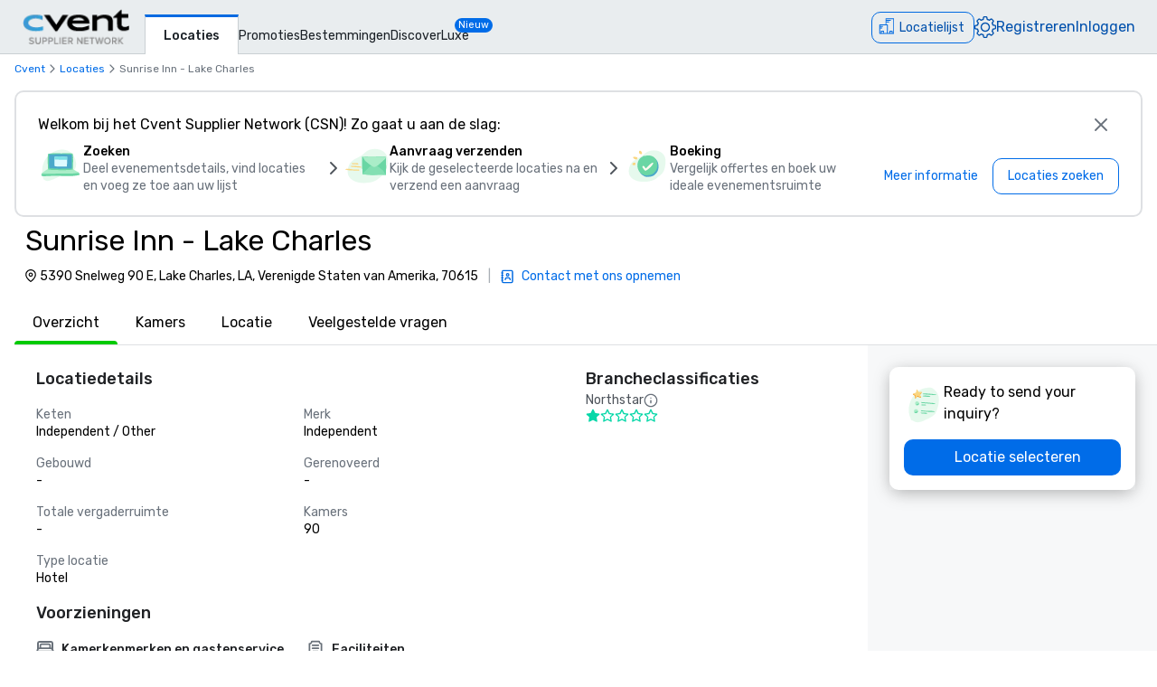

--- FILE ---
content_type: text/html; charset=utf-8
request_url: https://www.cvent.com/venues/nl-NL/lake-charles/hotel/sunrise-inn-lake-charles/venue-ba031834-a2e4-4298-bee7-a8d6a2c14072
body_size: 92368
content:
<!DOCTYPE html><html lang="nl-NL" class="__variable_b0ef00 __variable_b0ef00 __variable_d3b745 __variable_b57d24 __variable_4b73b0" data-theme=""><head><meta charSet="utf-8"/><meta name="viewport" content="width=device-width, initial-scale=1"/><link rel="preload" as="image" imageSrcSet="/venues/_next/image?url=%2Fvenues%2F_next%2Fstatic%2Fmedia%2Fcvent-logo.9377115c.png&amp;w=16&amp;q=75 16w, /venues/_next/image?url=%2Fvenues%2F_next%2Fstatic%2Fmedia%2Fcvent-logo.9377115c.png&amp;w=32&amp;q=75 32w, /venues/_next/image?url=%2Fvenues%2F_next%2Fstatic%2Fmedia%2Fcvent-logo.9377115c.png&amp;w=48&amp;q=75 48w, /venues/_next/image?url=%2Fvenues%2F_next%2Fstatic%2Fmedia%2Fcvent-logo.9377115c.png&amp;w=64&amp;q=75 64w, /venues/_next/image?url=%2Fvenues%2F_next%2Fstatic%2Fmedia%2Fcvent-logo.9377115c.png&amp;w=96&amp;q=75 96w, /venues/_next/image?url=%2Fvenues%2F_next%2Fstatic%2Fmedia%2Fcvent-logo.9377115c.png&amp;w=128&amp;q=75 128w, /venues/_next/image?url=%2Fvenues%2F_next%2Fstatic%2Fmedia%2Fcvent-logo.9377115c.png&amp;w=256&amp;q=75 256w, /venues/_next/image?url=%2Fvenues%2F_next%2Fstatic%2Fmedia%2Fcvent-logo.9377115c.png&amp;w=384&amp;q=75 384w, /venues/_next/image?url=%2Fvenues%2F_next%2Fstatic%2Fmedia%2Fcvent-logo.9377115c.png&amp;w=640&amp;q=75 640w, /venues/_next/image?url=%2Fvenues%2F_next%2Fstatic%2Fmedia%2Fcvent-logo.9377115c.png&amp;w=750&amp;q=75 750w, /venues/_next/image?url=%2Fvenues%2F_next%2Fstatic%2Fmedia%2Fcvent-logo.9377115c.png&amp;w=828&amp;q=75 828w, /venues/_next/image?url=%2Fvenues%2F_next%2Fstatic%2Fmedia%2Fcvent-logo.9377115c.png&amp;w=1080&amp;q=75 1080w, /venues/_next/image?url=%2Fvenues%2F_next%2Fstatic%2Fmedia%2Fcvent-logo.9377115c.png&amp;w=1200&amp;q=75 1200w, /venues/_next/image?url=%2Fvenues%2F_next%2Fstatic%2Fmedia%2Fcvent-logo.9377115c.png&amp;w=1920&amp;q=75 1920w, /venues/_next/image?url=%2Fvenues%2F_next%2Fstatic%2Fmedia%2Fcvent-logo.9377115c.png&amp;w=2048&amp;q=75 2048w, /venues/_next/image?url=%2Fvenues%2F_next%2Fstatic%2Fmedia%2Fcvent-logo.9377115c.png&amp;w=3840&amp;q=75 3840w" imageSizes="120px" fetchPriority="high"/><link rel="preload" as="image" href="/venues/_next/static/media/reposite_logo.b6f74206.png"/><link rel="stylesheet" href="/venues/_next/static/css/c1bb107a12ceebad.css" data-precedence="next"/><link rel="stylesheet" href="/venues/_next/static/css/440468fc4f6649c3.css" data-precedence="next"/><link rel="stylesheet" href="/venues/_next/static/css/ab59c489675e5a9a.css" data-precedence="next"/><link rel="preload" as="script" fetchPriority="low" href="/venues/_next/static/chunks/webpack-5643f85b65690ba7.js"/><script src="/venues/_next/static/chunks/13573955-a2f2bc5dd652c6e4.js" async=""></script><script src="/venues/_next/static/chunks/2805-f791125142166714.js" async=""></script><script src="/venues/_next/static/chunks/main-app-361e732740be851f.js" async=""></script><script src="/venues/_next/static/chunks/7136-c88a2b01fcc29592.js" async=""></script><script src="/venues/_next/static/chunks/1707-eb01ccb67a27c526.js" async=""></script><script src="/venues/_next/static/chunks/3529-65b84b761fe4004f.js" async=""></script><script src="/venues/_next/static/chunks/8750-9241542be29d88a0.js" async=""></script><script src="/venues/_next/static/chunks/779-ec0619afa9f5973a.js" async=""></script><script src="/venues/_next/static/chunks/app/global-error-55e6fa8532c433ef.js" async=""></script><script src="/venues/_next/static/chunks/app/%5Blocale%5D/error-ff882714f04a6486.js" async=""></script><script src="/venues/_next/static/chunks/3797-0393f7fe44528375.js" async=""></script><script src="/venues/_next/static/chunks/2435-35d08234fa11ac14.js" async=""></script><script src="/venues/_next/static/chunks/7935-8bbce806f1ebce15.js" async=""></script><script src="/venues/_next/static/chunks/1234-b73a603a326a5ed9.js" async=""></script><script src="/venues/_next/static/chunks/7280-db58c2bec6f4a2fb.js" async=""></script><script src="/venues/_next/static/chunks/5589-cabefc60ae9c6f60.js" async=""></script><script src="/venues/_next/static/chunks/8620-e9f7ecb3b335d198.js" async=""></script><script src="/venues/_next/static/chunks/6409-95cf6d370aafb3ae.js" async=""></script><script src="/venues/_next/static/chunks/5530-37246d40c6231afa.js" async=""></script><script src="/venues/_next/static/chunks/2473-2dce7478427ff0a0.js" async=""></script><script src="/venues/_next/static/chunks/app/%5Blocale%5D/layout-0ff7e5a867dff67c.js" async=""></script><script src="/venues/_next/static/chunks/7876-96c43dc4e9e65a23.js" async=""></script><script src="/venues/_next/static/chunks/3311-19370c4572515b4c.js" async=""></script><script src="/venues/_next/static/chunks/3471-ec3df34c71b885fa.js" async=""></script><script src="/venues/_next/static/chunks/app/layout-9be86cf1bac24d69.js" async=""></script><script src="/venues/_next/static/chunks/app/error-a70849e6e45b95b9.js" async=""></script><script src="/venues/_next/static/chunks/app/%5Blocale%5D/not-found-890a46aa8a9ae65c.js" async=""></script><script src="/venues/_next/static/chunks/914-9763dbc1d01192a8.js" async=""></script><script src="/venues/_next/static/chunks/5528-ceb7a65ab5c134dc.js" async=""></script><script src="/venues/_next/static/chunks/9406-c6a8cf459e06fe57.js" async=""></script><script src="/venues/_next/static/chunks/2923-3aec873dba247ae0.js" async=""></script><script src="/venues/_next/static/chunks/1256-6f5ed2da39ebb4e1.js" async=""></script><script src="/venues/_next/static/chunks/7192-39306f7d60959972.js" async=""></script><script src="/venues/_next/static/chunks/3275-e486227799999794.js" async=""></script><script src="/venues/_next/static/chunks/app/%5Blocale%5D/%5Bcity%5D/%5Btype%5D/%5Bname%5D/%5Bid%5D/page-a164e99dfcc3eced.js" async=""></script><link rel="icon" type="image/x-icon" href="//www.cvent.com/favicon.ico"/><link rel="prefetch" href="/venues/_next/static/media/icons.e1aeade4.svg" as="image" type="image/svg+xml"/><title>Sunrise Inn - Lake Charles | Cvent</title><meta name="description" content="Vraag een prijsopgave aan en boek uw volgende evenement bij Sunrise Inn - Lake Charles in Lake Charles, LA via Cvent."/><link rel="canonical" href="https://www.cvent.com/venues/nl-NL/lake-charles/hotel/sunrise-inn-lake-charles/venue-ba031834-a2e4-4298-bee7-a8d6a2c14072"/><link rel="alternate" hrefLang="en-US" href="https://www.cvent.com/venues/lake-charles/hotel/sunrise-inn-lake-charles/venue-ba031834-a2e4-4298-bee7-a8d6a2c14072"/><link rel="alternate" hrefLang="de-DE" href="https://www.cvent.com/venues/de-DE/lake-charles/hotel/sunrise-inn-lake-charles/venue-ba031834-a2e4-4298-bee7-a8d6a2c14072"/><link rel="alternate" hrefLang="es-ES" href="https://www.cvent.com/venues/es-ES/lake-charles/hotel/sunrise-inn-lake-charles/venue-ba031834-a2e4-4298-bee7-a8d6a2c14072"/><link rel="alternate" hrefLang="fr-FR" href="https://www.cvent.com/venues/fr-FR/lake-charles/hotel/sunrise-inn-lake-charles/venue-ba031834-a2e4-4298-bee7-a8d6a2c14072"/><link rel="alternate" hrefLang="nl-NL" href="https://www.cvent.com/venues/nl-NL/lake-charles/hotel/sunrise-inn-lake-charles/venue-ba031834-a2e4-4298-bee7-a8d6a2c14072"/><link rel="alternate" hrefLang="zh-CN" href="https://www.cvent.com/venues/zh-CN/lake-charles/hotel/sunrise-inn-lake-charles/venue-ba031834-a2e4-4298-bee7-a8d6a2c14072"/><link rel="alternate" hrefLang="x-default" href="https://www.cvent.com/venues/lake-charles/hotel/sunrise-inn-lake-charles/venue-ba031834-a2e4-4298-bee7-a8d6a2c14072"/><meta property="og:title" content="Sunrise Inn - Lake Charles | Cvent"/><meta property="og:description" content="Vraag een prijsopgave aan en boek uw volgende evenement bij Sunrise Inn - Lake Charles in Lake Charles, LA via Cvent."/><meta property="og:url" content="https://www.cvent.com/venues/nl-NL/lake-charles/hotel/sunrise-inn-lake-charles/venue-ba031834-a2e4-4298-bee7-a8d6a2c14072"/><meta property="og:type" content="website"/><meta name="twitter:card" content="summary"/><meta name="twitter:site" content="@cvent"/><meta name="twitter:title" content="Sunrise Inn - Lake Charles | Cvent"/><meta name="twitter:description" content="Vraag een prijsopgave aan en boek uw volgende evenement bij Sunrise Inn - Lake Charles in Lake Charles, LA via Cvent."/><meta name="next-size-adjust"/><script>(self.__next_s=self.__next_s||[]).push([0,{"children":"\n    window.publicRuntimeConfig = {\"DD_APP_ID\":\"9b24cce1-9cbf-4ea0-a5db-e565fe15f746\",\"DD_CLIENT_TOKEN\":\"pub4f462d1973ce9764489fa90a69576b5a\",\"DD_ENV\":\"pr50\",\"DD_SERVICE\":\"venue-search-app\",\"DD_VERSION\":\"5.2.15\",\"LOG_LEVEL\":\"warn\",\"CLIENT_VERSION\":\"5.2.15\",\"LOGIN_URL\":\"undefined\",\"NODE_ENVIRONMENT\":\"production\",\"ANALYTICS_SERVICE_URL\":\"https://io.cvent.com/factor\",\"DATA_PLATFORM_WRITE_KEY\":\"2c4TEgwdgghtYzvuQujhCdSRho2\",\"DATA_PLATFORM_URL\":\"https://cvent-prod-dataplane.rudderstack.com\",\"BUSINESS_UNIT\":\"hospitality\",\"PRODUCT\":\"shared\",\"COMPONENT\":\"venue-search-app\",\"PLATFORM\":\"shared\",\"METRICS_PAGE_LOADS_ENABLED\":\"true\",\"PRODUCTIZED_CHECKOUT_ENABLED\":\"true\"};\n    window.canUseCventAnalytics = true;\n    window.requestCountry = \"US\";\n    window.logId = \"6bbff807-8028-4444-afa2-be776da40cac\";\n    ","id":"dd"}])</script><script src="/venues/_next/static/chunks/polyfills-42372ed130431b0a.js" noModule=""></script></head><body class="m-0 grid min-h-screen !overflow-x-hidden font-primary [grid-template-areas:&#x27;header&#x27;_&#x27;main&#x27;_&#x27;footer&#x27;] [grid-template-rows:auto_1fr_auto]"><style data-emotion="css-global tcbuib">.js-focus-visible :focus:not(.focus-visible){box-shadow:none;outline:none;}.focus-visible{transition-property:box-shadow,outline;transition-duration:100ms;transition-timing-function:cubic-bezier(0.2, 0, 0.4, 0.9);}</style><header class="sticky left-0 top-0 z-30 [grid-area:header]" data-cvent-id="header"><div class="flex h-[3.75rem] w-full items-center border-b border-solid border-b-[#cad0d3] bg-[#e9edef] lg:justify-start"><div class="z-30 xl:hidden"><button type="button" class="block p-2 py-3" aria-label="Menu"><svg class="left-0 top-0 h-7 w-7" data-cvent-id="hamburger-menu-icon" aria-hidden="true"><use href="/venues/_next/static/media/icons.e1aeade4.svg#hamburger-menu"></use></svg></button><div class=""></div></div><div class="z-0 -ml-8 flex w-full justify-center xl:ml-0 xl:justify-start xl:pl-6"><div class="relative h-[40px] w-[120px]"><a href="https://www.cvent.com/venues"><img alt="Cvent Supplier Network" fetchPriority="high" decoding="async" data-nimg="fill" style="position:absolute;height:100%;width:100%;left:0;top:0;right:0;bottom:0;object-fit:contain;color:transparent" sizes="120px" srcSet="/venues/_next/image?url=%2Fvenues%2F_next%2Fstatic%2Fmedia%2Fcvent-logo.9377115c.png&amp;w=16&amp;q=75 16w, /venues/_next/image?url=%2Fvenues%2F_next%2Fstatic%2Fmedia%2Fcvent-logo.9377115c.png&amp;w=32&amp;q=75 32w, /venues/_next/image?url=%2Fvenues%2F_next%2Fstatic%2Fmedia%2Fcvent-logo.9377115c.png&amp;w=48&amp;q=75 48w, /venues/_next/image?url=%2Fvenues%2F_next%2Fstatic%2Fmedia%2Fcvent-logo.9377115c.png&amp;w=64&amp;q=75 64w, /venues/_next/image?url=%2Fvenues%2F_next%2Fstatic%2Fmedia%2Fcvent-logo.9377115c.png&amp;w=96&amp;q=75 96w, /venues/_next/image?url=%2Fvenues%2F_next%2Fstatic%2Fmedia%2Fcvent-logo.9377115c.png&amp;w=128&amp;q=75 128w, /venues/_next/image?url=%2Fvenues%2F_next%2Fstatic%2Fmedia%2Fcvent-logo.9377115c.png&amp;w=256&amp;q=75 256w, /venues/_next/image?url=%2Fvenues%2F_next%2Fstatic%2Fmedia%2Fcvent-logo.9377115c.png&amp;w=384&amp;q=75 384w, /venues/_next/image?url=%2Fvenues%2F_next%2Fstatic%2Fmedia%2Fcvent-logo.9377115c.png&amp;w=640&amp;q=75 640w, /venues/_next/image?url=%2Fvenues%2F_next%2Fstatic%2Fmedia%2Fcvent-logo.9377115c.png&amp;w=750&amp;q=75 750w, /venues/_next/image?url=%2Fvenues%2F_next%2Fstatic%2Fmedia%2Fcvent-logo.9377115c.png&amp;w=828&amp;q=75 828w, /venues/_next/image?url=%2Fvenues%2F_next%2Fstatic%2Fmedia%2Fcvent-logo.9377115c.png&amp;w=1080&amp;q=75 1080w, /venues/_next/image?url=%2Fvenues%2F_next%2Fstatic%2Fmedia%2Fcvent-logo.9377115c.png&amp;w=1200&amp;q=75 1200w, /venues/_next/image?url=%2Fvenues%2F_next%2Fstatic%2Fmedia%2Fcvent-logo.9377115c.png&amp;w=1920&amp;q=75 1920w, /venues/_next/image?url=%2Fvenues%2F_next%2Fstatic%2Fmedia%2Fcvent-logo.9377115c.png&amp;w=2048&amp;q=75 2048w, /venues/_next/image?url=%2Fvenues%2F_next%2Fstatic%2Fmedia%2Fcvent-logo.9377115c.png&amp;w=3840&amp;q=75 3840w" src="/venues/_next/image?url=%2Fvenues%2F_next%2Fstatic%2Fmedia%2Fcvent-logo.9377115c.png&amp;w=3840&amp;q=75"/></a></div></div><nav class="absolute ml-40 mr-1 hidden items-baseline gap-4 xl:flex"><a aria-label="Locaties" aria-current="true" class="-mb-px font-primary mt-4 border-l border-r border-t-[3px] border-solid border-x-[#cad0d3] border-t-[#006AE1] bg-fill px-[20px] py-[10px] text-[14px] font-medium text-[#1A2026] hover:text-[#006AE1] hover:no-underline hover:outline-none focus:text-[#006AE1] focus:no-underline focus:outline-none active:text-[#006AE1] active:no-underline active:outline-none" href="https://www.cvent.com/venues">Locaties</a><a aria-label="Promoties" class="font-primary text-[14px] text-[#1A2026] hover:text-[#006AE1] hover:no-underline hover:outline-none focus:text-[#006AE1] focus:no-underline focus:outline-none active:text-[#006AE1] active:no-underline active:outline-none items-end" href="https://www.cvent.com/rfp/hotel-promotions/">Promoties</a><a aria-label="Bestemmingen" class="font-primary text-[14px] text-[#1A2026] hover:text-[#006AE1] hover:no-underline hover:outline-none focus:text-[#006AE1] focus:no-underline focus:outline-none active:text-[#006AE1] active:no-underline active:outline-none items-end" href="https://www.cvent.com/meeting-event-planning">Bestemmingen</a><a aria-label="Discover" aria-current="false" class="font-primary text-[14px] text-[#1A2026] hover:text-[#006AE1] hover:no-underline hover:outline-none focus:text-[#006AE1] focus:no-underline focus:outline-none active:text-[#006AE1] active:no-underline active:outline-none items-end" href="https://www.cvent.com/venues/discover">Discover</a><a aria-label="Luxe" class="font-primary text-[14px] text-[#1A2026] hover:text-[#006AE1] hover:no-underline hover:outline-none focus:text-[#006AE1] focus:no-underline focus:outline-none active:text-[#006AE1] active:no-underline active:outline-none items-end" href="https://www.cvent.com/microsites/cvent-meetings-magazine">Luxe</a><span class="relative -left-4 top-5 self-start rounded-lg bg-[#006CE8] px-1 text-[11px] text-fill">Nieuw</span></nav><div class="text-3.5 mr-4 gap-4 flex items-center text-brand-60 md:absolute md:right-0 lg:pt-2"><span class="mr-4 md:mr-0 z-30 absolute right-2 md:relative text-b-base font-primary text-[#0050AC] fill-[#0050AC] hover:text-[#0050AC] hover:no-underline hover:outline-none focus:text-[#0050AC] focus:no-underline focus:outline-none active:text-[#0050AC] active:no-underline active:outline-none"><div class="pt-2"><button data-cvent-id="shopping-cart-button" aria-label="Locatielijst" type="button" class="-top-[5px] inline-flex rounded-full border border-solid border-[#006AE1] text-b-md sm:rounded-xl sm:pb-px sm:pr-2.5 sm:pt-0.5 text-brand-70 relative overflow-hidden"><!--$--><div class="hidden lg:inline"><div class="flex items-center"><svg class="relative bottom-0.5 hidden h-[30px] w-[30px] py-[5px] pl-1.5 pr-[3px] text-[21px] lg:inline" data-cvent-id="building-icon-filled-icon" aria-hidden="true"><use href="/venues/_next/static/media/icons.e1aeade4.svg#building-icon-filled"></use></svg><span class="p-2 sm:hidden"><svg class="relative bottom-0.5 inline h-6 w-6" data-cvent-id="building-icon-filled-icon" aria-hidden="true"><use href="/venues/_next/static/media/icons.e1aeade4.svg#building-icon-filled"></use></svg></span><span class="hidden pb-[3px] pl-3 pr-0.5 pt-0.5 sm:inline lg:hidden">Locatielijst</span><span class="relative hidden lg:inline">Locatielijst</span></div></div><!--/$--><div class="lg:hidden"><div class="flex items-center"><svg class="relative bottom-0.5 hidden h-[30px] w-[30px] py-[5px] pl-1.5 pr-[3px] text-[21px] lg:inline" data-cvent-id="building-icon-filled-icon" aria-hidden="true"><use href="/venues/_next/static/media/icons.e1aeade4.svg#building-icon-filled"></use></svg><span class="p-2 sm:hidden"><svg class="relative bottom-0.5 inline h-6 w-6" data-cvent-id="building-icon-filled-icon" aria-hidden="true"><use href="/venues/_next/static/media/icons.e1aeade4.svg#building-icon-filled"></use></svg></span><span class="hidden pb-[3px] pl-3 pr-0.5 pt-0.5 sm:inline lg:hidden">Locatielijst</span><span class="relative hidden lg:inline">Locatielijst</span></div></div></button><span class="absolute inline text-background sm:hidden lg:inline"></span></div></span><span class="mr-4 md:mr-0 z-30 absolute right-2 md:relative text-b-base font-primary text-[#0050AC] fill-[#0050AC] hover:text-[#0050AC] hover:no-underline hover:outline-none focus:text-[#0050AC] focus:no-underline focus:outline-none active:text-[#0050AC] active:no-underline active:outline-none hidden xl:block"><div class="lg:hidden"><button type="button" aria-label="Instellingen">Instellingen</button></div><div class="hidden lg:block "><button type="button"><svg class="hidden h-6 w-6 fill-[#0050AC] xl:block" data-cvent-id="settings-icon" aria-label="Instellingen"><use href="/venues/_next/static/media/icons.e1aeade4.svg#settings"></use></svg><span class="block xl:hidden">Instellingen</span></button></div></span><span class="mr-4 md:mr-0 z-30 absolute right-2 md:relative text-b-base font-primary text-[#0050AC] fill-[#0050AC] hover:text-[#0050AC] hover:no-underline hover:outline-none focus:text-[#0050AC] focus:no-underline focus:outline-none active:text-[#0050AC] active:no-underline active:outline-none hidden pb-2 xl:block"><a aria-label="Registreren" href="https://app.cvent.com/Subscribers/Signup.aspx?type=planner&amp;locale=nl-NL">Registreren</a></span><span class="mr-4 md:mr-0 z-30 absolute right-2 md:relative text-b-base font-primary text-[#0050AC] fill-[#0050AC] hover:text-[#0050AC] hover:no-underline hover:outline-none focus:text-[#0050AC] focus:no-underline focus:outline-none active:text-[#0050AC] active:no-underline active:outline-none hidden pb-2 xl:block"><a aria-label="Inloggen" href="https://app.cvent.com/Subscribers/Login.aspx?type=planner">Inloggen</a></span></div></div></header><main class="w-full max-w-[100vw] bg-page [grid-area:main]"><script type="application/ld+json">{"@context":"https://schema.org","@type":"Hotel","name":"Sunrise Inn - Lake Charles","image":"","@id":"https://www.cvent.com/venues/nl-NL/lake-charles/hotel/sunrise-inn-lake-charles/venue-ba031834-a2e4-4298-bee7-a8d6a2c14072","url":"https://www.cvent.com/venues/nl-NL/lake-charles/hotel/sunrise-inn-lake-charles/venue-ba031834-a2e4-4298-bee7-a8d6a2c14072","telephone":"","address":{"@type":"PostalAddress","streetAddress":"5390 Snelweg 90 E","addressLocality":"Lake Charles","addressRegion":"LA","postalCode":"70615","addressCountry":"Verenigde Staten van Amerika"}}</script><script type="application/ld+json">{"@context":"https://schema.org","@type":"BreadcrumbList","itemListElement":[{"@type":"ListItem","position":1,"item":"https://www.cvent.com","name":"Cvent"},{"@type":"ListItem","position":2,"item":"https://www.cvent.com","name":"Locaties"},{"@type":"ListItem","position":3,"name":"Sunrise Inn - Lake Charles"}]}</script><div><div class="bg-background"><div class="pl-4 pt-2"><ol class="flex md:gap-1" data-cvent-id="breadcrumb-list"><li class="flex items-center gap-1" data-cvent-id="breadcrumb-list-item"><div class="hidden font-primary text-b-xs md:block text-brand-60"><span class="block max-w-[50vw] flex-shrink-0"><a class="block w-full truncate text-ellipsis decoration-brand-60 decoration-1 underline-offset-1 hover:underline" aria-label="Cvent" title="Cvent" href="https://www.cvent.com">Cvent</a></span></div><span class="hidden md:block"><svg class="h-4 w-4 fill-neutral-60" data-cvent-id="chevron-right-icon" aria-hidden="true"><use href="/venues/_next/static/media/icons.e1aeade4.svg#chevron-right"></use></svg></span></li><li class="flex items-center gap-1" data-cvent-id="breadcrumb-list-item"><span class="md:hidden"><svg class="h-4 w-4 fill-neutral-60" data-cvent-id="chevron-left-icon" aria-hidden="true"><use href="/venues/_next/static/media/icons.e1aeade4.svg#chevron-left"></use></svg></span><div class=" font-primary text-b-xs md:block text-brand-60"><span class="block max-w-[50vw] flex-shrink-0"><a class="block w-full truncate text-ellipsis decoration-brand-60 decoration-1 underline-offset-1 hover:underline" aria-label="Locaties" title="Locaties" href="/venues">Locaties</a></span></div><span class="hidden md:block"><svg class="h-4 w-4 fill-neutral-60" data-cvent-id="chevron-right-icon" aria-hidden="true"><use href="/venues/_next/static/media/icons.e1aeade4.svg#chevron-right"></use></svg></span></li><li class="flex items-center gap-1" data-cvent-id="breadcrumb-list-item"><div class="hidden font-primary text-b-xs md:block text-neutral-60"><span aria-label="Sunrise Inn - Lake Charles" class="block max-w-[25vw] flex-shrink-0 truncate lg:max-w-[45vw]" title="Sunrise Inn - Lake Charles">Sunrise Inn - Lake Charles</span></div><span class="hidden md:block"></span></li></ol></div><div class="flex w-full flex-col"><div class="mx-4 mt-4 flex min-h-[140px] flex-col gap-2 rounded-xl px-6 py-4 border-2 border-solid border-neutral-30" role="presentation"><div class="flex items-center justify-between"><span class="  text-b-md md:text-b-base">Welkom bij het Cvent Supplier Network (CSN)! Zo gaat u aan de slag:</span><button aria-label="Sluiten" class="carina-button carina-button__ghost carina-button__icon-only carina-button__m carina-button__brand " dir="ltr" type="button"><span class="carina-button--icon carina-button--icon__start" dir="ltr"><svg class="h-6 w-6 fill-neutral-60" data-cvent-id="x-icon" aria-hidden="true"><use href="/venues/_next/static/media/icons.e1aeade4.svg#x"></use></svg></span></button></div><div class="flex flex-col xl:flex-row xl:items-center xl:justify-between"><div class="flex flex-col gap-4 md:flex-row"><div class="flex gap-4 "><span class="hidden min-h-[50px] min-w-[50px] md:block"><img alt="Zoeken" loading="lazy" width="50" height="50" decoding="async" data-nimg="1" style="color:transparent;background-size:cover;background-position:50% 50%;background-repeat:no-repeat;background-image:url(&quot;[data-uri]&quot;)" src="/venues/_next/static/media/spot-website.bf4b79a5.svg"/></span><div class="flex flex-col gap-0.5"><h2 class="text-b-md font-medium">Zoeken</h2><span class="text-b-xs text-neutral-60 md:text-b-md">Deel evenementsdetails, vind locaties en voeg ze toe aan uw lijst</span></div></div><div class="min-h-6 min-w-6 hidden md:block"><svg class="mt-4 h-6 w-6 fill-neutral-70" data-cvent-id="chevron-right-icon" aria-hidden="true"><use href="/venues/_next/static/media/icons.e1aeade4.svg#chevron-right"></use></svg></div><div class="flex gap-4 "><span class="hidden min-h-[50px] min-w-[50px] md:block"><svg height="50" width="50" class="shrink-0" data-cvent-id="email-custom-icon" aria-hidden="true"><use href="/venues/_next/static/media/icons.e1aeade4.svg#email-custom"></use></svg></span><div class="flex flex-col gap-0.5"><h2 class="text-b-md font-medium">Aanvraag verzenden</h2><span class="text-b-xs text-neutral-60 md:text-b-md">Kijk de geselecteerde locaties na en verzend een aanvraag</span></div></div><div class="min-h-6 min-w-6 hidden md:block"><svg class="mt-4 h-6 w-6 fill-neutral-70" data-cvent-id="chevron-right-icon" aria-hidden="true"><use href="/venues/_next/static/media/icons.e1aeade4.svg#chevron-right"></use></svg></div><div class="flex gap-4 "><span class="hidden min-h-[50px] min-w-[50px] md:block"><img alt="Boeking" loading="lazy" width="50" height="50" decoding="async" data-nimg="1" style="color:transparent;background-size:cover;background-position:50% 50%;background-repeat:no-repeat;background-image:url(&quot;[data-uri]&quot;)" src="/venues/_next/static/media/spot-checkmark.fa853a52.svg"/></span><div class="flex flex-col gap-0.5"><h2 class="text-b-md font-medium">Boeking</h2><span class="text-b-xs text-neutral-60 md:text-b-md">Vergelijk offertes en boek uw ideale evenementsruimte</span></div></div></div><div class="mt-3 flex flex-row gap-3 sm:mt-4 sm:gap-4 block "><a aria-label="Meer informatie" tabindex="-1" class="carina-button carina-button__ghost carina-button__m carina-button__brand px-4 py-[6px] text-b-md text-brand-60" href="https://support.cvent.com/s/communityarticle/Getting-Started-with-Cvent-Supplier-Network" dir="ltr"><span class="min-w-0 overflow-hidden text-ellipsis whitespace-nowrap">Meer informatie</span></a><a aria-label="Locaties zoeken" tabindex="-1" class="carina-button carina-button__lined carina-button__m carina-button__brand px-4 py-[6px] text-b-md text-brand-60" href="/" dir="ltr"><span class="min-w-0 overflow-hidden text-ellipsis whitespace-nowrap">Locaties zoeken</span></a></div></div></div><div><div class="mb-2 mt-2 flex"><div class="mx-4 lg:mx-6  flex flex-col justify-center"><h1 class="xl:text-d-lg text-d-sm pl-1 line-clamp-2 leading-10 max-w-[75vw]">Sunrise Inn - Lake Charles</h1><div class="mb-0.5 mt-2 flex flex-col gap-1 md:flex-row md:items-center"><span class="m-[2px] flex sm:max-w-[520px] md:max-w-[600px]"><svg class="h-4 w-4 pt-[2px]" data-cvent-id="map-pin-icon" aria-hidden="true"><use href="/venues/_next/static/media/icons.e1aeade4.svg#map-pin"></use></svg><span class="line-clamp-2 sm:line-clamp-1 pl-[2px] text-b-md ">5390 Snelweg 90 E, Lake Charles, LA, Verenigde Staten van Amerika, 70615</span></span><div class="flex flex-row"><div class="items-left flex flex-col justify-end pb-1 pl-0.5 md:flex-row md:items-center md:pb-0"><span class="m-1 hidden text-b-md text-neutral-40 md:block"> |  </span><div class="flex items-center"><a class="flex items-center" href="https://www.cvent.com/planner-signup?locale=nl-NL"><span><svg class="kuch h-4 w-4 shrink-0" data-cvent-id="custom-contacts-icon" aria-hidden="true"><use href="/venues/_next/static/media/icons.e1aeade4.svg#custom-contacts"></use></svg></span><span class="ml-1 font-primary text-b-md/tight text-brand-60 md:ml-2">Contact met ons opnemen</span></a></div></div></div></div></div></div></div><div><div class="mt-4 flex" id="tab-navigation" data-cvent-id="tab-navigation-container"><div class="no-scrollbar relative ml-4 flex w-full gap-2 overflow-x-auto overflow-y-hidden border-b-1 border-neutral-30 md:gap-4 lg:gap-5" data-cvent-id="tab-navigation-container"><button type="button" id="Overzicht" class="-mb-1 flex-col h-full"><span class="truncate px-5 pb-4">Overzicht</span><div class="bg-success-40 relative mt-2 h-1 rounded-t-xl"></div></button><button type="button" id="Kamers" class=" h-full"><span class="truncate px-5 pb-4">Kamers</span><div class="bg-background relative mt-2 h-1 rounded-t-xl"></div></button><button type="button" id="Locatie" class=" h-full"><span class="truncate px-5 pb-4">Locatie</span><div class="bg-background relative mt-2 h-1 rounded-t-xl"></div></button><button type="button" id="Veelgestelde vragen" class=" h-full"><span class="truncate px-5 pb-4">Veelgestelde vragen</span><div class="bg-background relative mt-2 h-1 rounded-t-xl"></div></button></div><button type="button" class="right-0 shadow-4 lg:hidden" aria-label="Volgende"><svg class="ml-2 mt-2 h-8 w-8 fill-neutral-60" data-cvent-id="chevron-right-icon" aria-hidden="true"><use href="/venues/_next/static/media/icons.e1aeade4.svg#chevron-right"></use></svg></button></div></div></div></div></div><div><div class="flex bg-background"><div class="w-full xl:w-3/4"><div class="flex h-auto flex-col gap-2 bg-background" data-cvent-id="ba031834-a2e4-4298-bee7-a8d6a2c14072-HOTEL-left-container"><div class="px-5 pt-6 md:px-10"><div id="_overview"><div data-cvent-id="overview-section"><div class="mb-4 grid grid-cols-1 gap-6 rounded-xl bg-neutral-20 p-4 sm:grid-cols-2 sm:bg-background sm:p-0 md:gap-8 lg:grid-cols-3"><div class="flex flex-col sm:col-span-2 col-span-1" data-cvent-id="overview-section-venue-details-container"><h3 class="leading-d-md text-b-lg font-medium text-hb-vpp-heading sm:text-b-lg-custom">Locatiedetails</h3><div class="mt-4 grid sm:grid-cols-2 grid-cols-1 gap-4"><div class="flex flex-col"><span class="leading-b-lg text-b-xs text-neutral-80 sm:text-b-md sm:text-neutral-60">Keten</span><span class="leading-b-lg text-b-xs sm:text-b-md">Independent / Other</span></div><div class="flex flex-col"><span class="leading-b-lg text-b-xs text-neutral-80 sm:text-b-md sm:text-neutral-60">Merk</span><span class="leading-b-lg text-b-xs sm:text-b-md">Independent</span></div><div class="flex flex-col"><span class="leading-b-lg text-b-xs text-neutral-80 sm:text-b-md sm:text-neutral-60">Gebouwd</span><span class="leading-b-lg text-b-xs sm:text-b-md">-</span></div><div class="flex flex-col"><span class="leading-b-lg text-b-xs text-neutral-80 sm:text-b-md sm:text-neutral-60">Gerenoveerd</span><span class="leading-b-lg text-b-xs sm:text-b-md">-</span></div><div class="flex flex-col"><span class="leading-b-lg text-b-xs text-neutral-80 sm:text-b-md sm:text-neutral-60">Totale vergaderruimte</span><span class="leading-b-lg text-b-xs sm:text-b-md">-</span></div><div class="flex flex-col"><span class="leading-b-lg text-b-xs text-neutral-80 sm:text-b-md sm:text-neutral-60">Kamers</span><span class="leading-b-lg text-b-xs sm:text-b-md">90</span></div><div class="flex flex-col"><span class="leading-b-lg text-b-xs text-neutral-80 sm:text-b-md sm:text-neutral-60">Type locatie</span><span class="leading-b-lg text-b-xs sm:text-b-md">Hotel</span></div></div></div><div class="col-span-1 flex flex-col gap-4" data-cvent-id="overview_section_industry_ratings_container"><h3 class="leading-d-md text-b-lg font-medium text-hb-vpp-heading sm:text-b-lg-custom">Brancheclassificaties</h3><div class="flex flex-col"><div class="flex gap-1"><span class="leading-b-lg text-b-xs text-neutral-70 sm:text-b-md">Northstar</span><div role="presentation" class="mt-0.5" aria-label="Northstar"><svg class="h-4 w-4 fill-neutral-60" data-cvent-id="info-icon" aria-hidden="true"><use href="/venues/_next/static/media/icons.e1aeade4.svg#info"></use></svg></div></div><div class="flex gap-0.5"><svg class="h-4 w-4 fill-diamond-icon" data-cvent-id="star-fill-icon" aria-hidden="true"><use href="/venues/_next/static/media/icons.e1aeade4.svg#star-fill"></use></svg><svg class="h-4 w-4 fill-diamond-icon" data-cvent-id="star-icon" aria-hidden="true"><use href="/venues/_next/static/media/icons.e1aeade4.svg#star"></use></svg><svg class="h-4 w-4 fill-diamond-icon" data-cvent-id="star-icon" aria-hidden="true"><use href="/venues/_next/static/media/icons.e1aeade4.svg#star"></use></svg><svg class="h-4 w-4 fill-diamond-icon" data-cvent-id="star-icon" aria-hidden="true"><use href="/venues/_next/static/media/icons.e1aeade4.svg#star"></use></svg><svg class="h-4 w-4 fill-diamond-icon" data-cvent-id="star-icon" aria-hidden="true"><use href="/venues/_next/static/media/icons.e1aeade4.svg#star"></use></svg></div></div></div></div><div class="relative mb-2" data-cvent-id="HOTEL-LeftContainer-amenities"><h3 class="mb-2 text-b-lg font-medium text-hb-vpp-heading sm:mb-4 sm:text-b-lg-custom">Voorzieningen</h3><div class="hidden grid-cols-1 gap-4 sm:grid sm:grid-cols-2 lg:grid-cols-3"><div class="space-y-2"><div class="mb-2 flex items-center space-x-2"><svg class="h-4 w-4 lg:h-5 lg:w-5" data-cvent-id="bed-icon" aria-hidden="true"><use href="/venues/_next/static/media/icons.e1aeade4.svg#bed"></use></svg><div class="text-b-sm/tight font-medium text-neutral-90 sm:text-b-md lg:text-b-md/tight">Kamerkenmerken en gastenservice</div></div><ul class="list-none"><li class="mb-2 text-b-sm/tight font-normal text-neutral-90 sm:text-b-md lg:text-b-md/tight">Bellen (lokaal)</li><li class="mb-2 text-b-sm/tight font-normal text-neutral-90 sm:text-b-md lg:text-b-md/tight">Internettoegang</li><li class="mb-2 text-b-sm/tight font-normal text-neutral-90 sm:text-b-md lg:text-b-md/tight">Wasserijservice</li></ul></div><div class="space-y-2"><div class="mb-2 flex items-center space-x-2"><svg class="h-4 w-4 lg:h-5 lg:w-5" data-cvent-id="hotel-icon" aria-hidden="true"><use href="/venues/_next/static/media/icons.e1aeade4.svg#hotel"></use></svg><div class="text-b-sm/tight font-medium text-neutral-90 sm:text-b-md lg:text-b-md/tight">Faciliteiten</div></div><ul class="list-none"><li class="mb-2 text-b-sm/tight font-normal text-neutral-90 sm:text-b-md lg:text-b-md/tight">Autoverhuurservice</li><li class="mb-2 text-b-sm/tight font-normal text-neutral-90 sm:text-b-md lg:text-b-md/tight">Huisdiervriendelijk</li></ul></div></div><div class="sm:hidden"><div class="grid grid-cols-1 gap-4"><div class="space-y-2"><div class="mb-2 flex items-center space-x-2"><svg class="h-4 w-4 lg:h-5 lg:w-5" data-cvent-id="bed-icon" aria-hidden="true"><use href="/venues/_next/static/media/icons.e1aeade4.svg#bed"></use></svg><div class="text-b-sm/tight font-medium text-neutral-90 sm:text-b-md lg:text-b-md/tight">Kamerkenmerken en gastenservice</div></div><ul class="list-none"><li class="mb-2 text-b-sm/tight font-normal text-neutral-90 sm:text-b-md lg:text-b-md/tight">Bellen (lokaal)</li><li class="mb-2 text-b-sm/tight font-normal text-neutral-90 sm:text-b-md lg:text-b-md/tight">Internettoegang</li><li class="mb-2 text-b-sm/tight font-normal text-neutral-90 sm:text-b-md lg:text-b-md/tight">Wasserijservice</li></ul></div><div class="space-y-2"><div class="mb-2 flex items-center space-x-2"><svg class="h-4 w-4 lg:h-5 lg:w-5" data-cvent-id="hotel-icon" aria-hidden="true"><use href="/venues/_next/static/media/icons.e1aeade4.svg#hotel"></use></svg><div class="text-b-sm/tight font-medium text-neutral-90 sm:text-b-md lg:text-b-md/tight">Faciliteiten</div></div><ul class="list-none"><li class="mb-2 text-b-sm/tight font-normal text-neutral-90 sm:text-b-md lg:text-b-md/tight">Autoverhuurservice</li><li class="mb-2 text-b-sm/tight font-normal text-neutral-90 sm:text-b-md lg:text-b-md/tight">Huisdiervriendelijk</li></ul></div></div><div></div></div></div></div></div><div id="_guest_rooms"><h2 data-cvent-id="venue-profile-guest-room-section" class="mt-6 border-t border-neutral-30 pt-4 text-b-lg-custom/normal font-normal text-hb-vpp-heading sm:text-d-sm/normal lg:mb-0">Kamers</h2><div data-cvent-id="guest-room-detail-mobile" class="py-4 lg:hidden"><div class="relative grid grid-cols-1 gap-2 text-b-md font-normal sm:grid-cols-2"><div><div class="text-b-xs text-neutral-60 md:text-b-md">Totaal aantal hotelkamers</div><div class="text-b-xs text-neutral-90 md:text-b-md">90</div></div></div></div><div data-cvent-id="guest-room-detail" class="hidden pt-4 lg:block"><div class="relative grid grid-cols-3 text-b-md font-normal"><div class="relative pb-4 "><div class="text-neutral-60">Totaal aantal hotelkamers</div><div class="text-neutral-90">90</div></div></div></div></div><div id="_location"><div><div class="inline-flex w-full flex-col items-start justify-start pt-4"><div class="self-stretch border-b border-neutral-40"></div><h2 class="pt-4 text-b-xl/normal font-normal text-hb-vpp-heading sm:text-d-sm/loose" data-cvent-id="location-header">Locatie</h2></div><div class="flex flex-col gap-6"><div class="flex flex-col"><h3 class="w-full pb-4 pt-2 text-b-base font-medium text-hb-vpp-heading sm:text-b-lg-custom">Bereikbaarheid</h3><div class="mt-6 flex flex-wrap gap-4"><div class="flex w-full flex-col items-start gap-1 sm:flex-row md:w-5/12 lg:w-1/4"><svg class="hidden h-4 w-4 sm:flex" data-cvent-id="airplane-icon" aria-hidden="true"><use href="/venues/_next/static/media/icons.e1aeade4.svg#airplane"></use></svg><div class="flex w-full flex-col gap-1 text-b-xs font-normal text-neutral-90 sm:text-b-md"><div class="hidden font-normal text-neutral-60 sm:flex">Afstand vanaf vliegveld</div><div><div class="hidden sm:flex">12.3 mijl</div><div class="flex gap-2 text-neutral-60 sm:hidden"><svg class="h-4 w-4" data-cvent-id="airplane-icon" aria-hidden="true"><use href="/venues/_next/static/media/icons.e1aeade4.svg#airplane"></use></svg>Distance from airport 12.3 mi</div></div></div></div><div class="hidden w-[1px] border border-neutral-30 md:flex"></div><div class="flex w-full flex-col items-start gap-2 sm:flex-row md:w-5/12 md:gap-1 lg:w-1/3"><div class="flex gap-2 sm:gap-1"><svg class="h-4 w-4" data-cvent-id="car-icon" aria-hidden="true"><use href="/venues/_next/static/media/icons.e1aeade4.svg#car"></use></svg><div class="block text-b-xs font-normal text-neutral-60 sm:hidden sm:text-b-md">Parkeren in de buurt</div></div><div class="flex w-full flex-col gap-1 text-b-xs font-normal text-neutral-90 md:text-b-md"><div class="hidden font-normal text-neutral-60 sm:flex">Parkeren in de buurt</div><div class="leading-6 flex items-center gap-1"><div>Gratis parkeren</div></div><div class="leading-6 flex items-center gap-1"><div>Parkeerruimte voor bus</div></div></div></div></div></div><!--$!--><template data-dgst="BAILOUT_TO_CLIENT_SIDE_RENDERING"></template><!--/$--><div class="flex flex-col gap-4"><div class="flex flex-col gap-4"><div class="flex flex-col gap-2"><h3 class="leading-6 text-left text-b-lg font-medium text-hb-vpp-heading sm:text-b-lg-custom">Nearby vendors</h3></div><div class="relative"><div class="group overflow-hidden"><div class="flex flex-row gap-4 transition-transform duration-500 ease-out" id="slider" style="transform:translateX(-NaN%)"><div class="min-w-[272px] max-w-[272px]"><div class="w-full h-full"><div class="flex h-[396px] flex-shrink-0 flex-col gap-4 rounded-xl border border-neutral-30 bg-background p-4 text-b-xs font-normal leading-tight md:text-b-sm lg:text-b-md lg:leading-snug" data-cvent-id="local-partnerVendor-card" aria-label="Landry&#x27;s Dining Brands profile card"><div class="relative h-24 w-full cursor-pointer gap-4 overflow-hidden" role="link" tabindex="0" aria-label="Landry&#x27;s Dining Brands"><img alt="Landry&#x27;s Dining Brands" loading="lazy" decoding="async" data-nimg="fill" style="position:absolute;height:100%;width:100%;left:0;top:0;right:0;bottom:0;object-fit:cover;color:transparent;border-radius:10px" sizes="(max-width: 640px) 100vw, 25vw" srcSet="/venues/_next/image?url=https%3A%2F%2Fimages.cvent.com%2Freposite%2Fsupplier-organizations%2F13476%2Fsuppliers%2F118047%2F0%2Fphoto%2Fscreenshot20241007at9.02.15am.png&amp;w=256&amp;q=75 256w, /venues/_next/image?url=https%3A%2F%2Fimages.cvent.com%2Freposite%2Fsupplier-organizations%2F13476%2Fsuppliers%2F118047%2F0%2Fphoto%2Fscreenshot20241007at9.02.15am.png&amp;w=384&amp;q=75 384w, /venues/_next/image?url=https%3A%2F%2Fimages.cvent.com%2Freposite%2Fsupplier-organizations%2F13476%2Fsuppliers%2F118047%2F0%2Fphoto%2Fscreenshot20241007at9.02.15am.png&amp;w=640&amp;q=75 640w, /venues/_next/image?url=https%3A%2F%2Fimages.cvent.com%2Freposite%2Fsupplier-organizations%2F13476%2Fsuppliers%2F118047%2F0%2Fphoto%2Fscreenshot20241007at9.02.15am.png&amp;w=750&amp;q=75 750w, /venues/_next/image?url=https%3A%2F%2Fimages.cvent.com%2Freposite%2Fsupplier-organizations%2F13476%2Fsuppliers%2F118047%2F0%2Fphoto%2Fscreenshot20241007at9.02.15am.png&amp;w=828&amp;q=75 828w, /venues/_next/image?url=https%3A%2F%2Fimages.cvent.com%2Freposite%2Fsupplier-organizations%2F13476%2Fsuppliers%2F118047%2F0%2Fphoto%2Fscreenshot20241007at9.02.15am.png&amp;w=1080&amp;q=75 1080w, /venues/_next/image?url=https%3A%2F%2Fimages.cvent.com%2Freposite%2Fsupplier-organizations%2F13476%2Fsuppliers%2F118047%2F0%2Fphoto%2Fscreenshot20241007at9.02.15am.png&amp;w=1200&amp;q=75 1200w, /venues/_next/image?url=https%3A%2F%2Fimages.cvent.com%2Freposite%2Fsupplier-organizations%2F13476%2Fsuppliers%2F118047%2F0%2Fphoto%2Fscreenshot20241007at9.02.15am.png&amp;w=1920&amp;q=75 1920w, /venues/_next/image?url=https%3A%2F%2Fimages.cvent.com%2Freposite%2Fsupplier-organizations%2F13476%2Fsuppliers%2F118047%2F0%2Fphoto%2Fscreenshot20241007at9.02.15am.png&amp;w=2048&amp;q=75 2048w, /venues/_next/image?url=https%3A%2F%2Fimages.cvent.com%2Freposite%2Fsupplier-organizations%2F13476%2Fsuppliers%2F118047%2F0%2Fphoto%2Fscreenshot20241007at9.02.15am.png&amp;w=3840&amp;q=75 3840w" src="/venues/_next/image?url=https%3A%2F%2Fimages.cvent.com%2Freposite%2Fsupplier-organizations%2F13476%2Fsuppliers%2F118047%2F0%2Fphoto%2Fscreenshot20241007at9.02.15am.png&amp;w=3840&amp;q=75"/></div><div class="flex flex-col items-start gap-1 px-2"><div class="w-full cursor-pointer truncate text-b-lg leading-normal md:text-b-lg-custom md:leading-snug" data-cvent-id="local-partnerVendor-name" role="link" tabindex="0" aria-label="Landry&#x27;s Dining Brands">Landry&#x27;s Dining Brands</div><div class="flex items-center gap-1 text-neutral-60" data-cvent-id="local-partnerVendor-locality"><div>Multi-city</div></div></div><div class="text-sm line-clamp-3 px-2 font-normal leading-[21px] lg:line-clamp-4">Landry&#x27;s, Inc., is a privately held American multi-brand dining, hospitality, entertainment, and gaming corporation headquartered in Houston, Texas. Landry&#x27;s, Inc., owns and operates more than 600 restaurants, hotels, casinos, and entertainment destinations in 35 U.S. states and the District of Columbia. </div><div class="flex h-11 flex-col items-start justify-start" data-cvent-id="local-partnerVendor-categories"><div class="flex w-full flex-col gap-1"><div class="flex max-h-16 flex-wrap gap-1 overflow-hidden"><div class="inline-block" tabindex="0" role="button" aria-pressed="false"><div><div class="h-5 px-3 py-1 rounded-[22px]
    text-[10px] leading-4 flex items-center
    max-w-[150px] overflow-hidden whitespace-nowrap truncate
   bg-[#EEEFF0] text-[#1A2026]" tabindex="0" role="button" title="Restaurant/Bar" aria-pressed="false">Restaurant/Bar</div></div></div></div></div></div><div class="mt-auto flex w-fit cursor-pointer items-center justify-start gap-2 pl-2 text-brand-60" role="link" tabindex="0" data-cvent-id="visit-profile-link" aria-label="Visit Profile"><div>Visit Profile</div><svg class="float-left h-4 w-4 fill-brand-60" data-cvent-id="arrow-right-icon" aria-hidden="true"><use href="/venues/_next/static/media/icons.e1aeade4.svg#arrow-right"></use></svg></div></div></div></div><div class="min-w-[272px] max-w-[272px]"><div class="w-full h-full"><div class="flex h-[396px] flex-shrink-0 flex-col gap-4 rounded-xl border border-neutral-30 bg-background p-4 text-b-xs font-normal leading-tight md:text-b-sm lg:text-b-md lg:leading-snug" data-cvent-id="local-partnerVendor-card" aria-label="Merck Artist Agency profile card"><div class="relative h-24 w-full cursor-pointer gap-4 overflow-hidden" role="link" tabindex="0" aria-label="Merck Artist Agency"><img alt="Merck Artist Agency" loading="lazy" decoding="async" data-nimg="fill" style="position:absolute;height:100%;width:100%;left:0;top:0;right:0;bottom:0;object-fit:cover;color:transparent;border-radius:10px" sizes="(max-width: 640px) 100vw, 25vw" srcSet="/venues/_next/image?url=https%3A%2F%2Fimages.cvent.com%2Freposite%2Fsupplier-organizations%2F19688%2Fsuppliers%2F179221%2F106126%2Fphoto%2Fphotojonkottband.jpg&amp;w=256&amp;q=75 256w, /venues/_next/image?url=https%3A%2F%2Fimages.cvent.com%2Freposite%2Fsupplier-organizations%2F19688%2Fsuppliers%2F179221%2F106126%2Fphoto%2Fphotojonkottband.jpg&amp;w=384&amp;q=75 384w, /venues/_next/image?url=https%3A%2F%2Fimages.cvent.com%2Freposite%2Fsupplier-organizations%2F19688%2Fsuppliers%2F179221%2F106126%2Fphoto%2Fphotojonkottband.jpg&amp;w=640&amp;q=75 640w, /venues/_next/image?url=https%3A%2F%2Fimages.cvent.com%2Freposite%2Fsupplier-organizations%2F19688%2Fsuppliers%2F179221%2F106126%2Fphoto%2Fphotojonkottband.jpg&amp;w=750&amp;q=75 750w, /venues/_next/image?url=https%3A%2F%2Fimages.cvent.com%2Freposite%2Fsupplier-organizations%2F19688%2Fsuppliers%2F179221%2F106126%2Fphoto%2Fphotojonkottband.jpg&amp;w=828&amp;q=75 828w, /venues/_next/image?url=https%3A%2F%2Fimages.cvent.com%2Freposite%2Fsupplier-organizations%2F19688%2Fsuppliers%2F179221%2F106126%2Fphoto%2Fphotojonkottband.jpg&amp;w=1080&amp;q=75 1080w, /venues/_next/image?url=https%3A%2F%2Fimages.cvent.com%2Freposite%2Fsupplier-organizations%2F19688%2Fsuppliers%2F179221%2F106126%2Fphoto%2Fphotojonkottband.jpg&amp;w=1200&amp;q=75 1200w, /venues/_next/image?url=https%3A%2F%2Fimages.cvent.com%2Freposite%2Fsupplier-organizations%2F19688%2Fsuppliers%2F179221%2F106126%2Fphoto%2Fphotojonkottband.jpg&amp;w=1920&amp;q=75 1920w, /venues/_next/image?url=https%3A%2F%2Fimages.cvent.com%2Freposite%2Fsupplier-organizations%2F19688%2Fsuppliers%2F179221%2F106126%2Fphoto%2Fphotojonkottband.jpg&amp;w=2048&amp;q=75 2048w, /venues/_next/image?url=https%3A%2F%2Fimages.cvent.com%2Freposite%2Fsupplier-organizations%2F19688%2Fsuppliers%2F179221%2F106126%2Fphoto%2Fphotojonkottband.jpg&amp;w=3840&amp;q=75 3840w" src="/venues/_next/image?url=https%3A%2F%2Fimages.cvent.com%2Freposite%2Fsupplier-organizations%2F19688%2Fsuppliers%2F179221%2F106126%2Fphoto%2Fphotojonkottband.jpg&amp;w=3840&amp;q=75"/></div><div class="flex flex-col items-start gap-1 px-2"><div class="w-full cursor-pointer truncate text-b-lg leading-normal md:text-b-lg-custom md:leading-snug" data-cvent-id="local-partnerVendor-name" role="link" tabindex="0" aria-label="Merck Artist Agency">Merck Artist Agency</div><div class="flex items-center gap-1 text-neutral-60" data-cvent-id="local-partnerVendor-locality"><div>Multi-city</div></div></div><div class="text-sm line-clamp-3 px-2 font-normal leading-[21px] lg:line-clamp-4">At Merck Artist Agency, we specialize in representing a carefully curated roster of exceptional musicians, bands, speakers, and comedians. Based in Friendswood, Texas, our agency works with talent from across the country, offering clients a dynamic, diverse selection of entertainment options for events of all kinds.

Our music lineup features both original artists and high-energy cover bands, with particular strength in country music and Americana. On the speaking side, we represent a select group of inspirational speakers covering topics such as personal wellness, the mind-body connection, workplace safety, and women in leadership. Every performer in our agency is hand-selected for their talent, professionalism, and ability to deliver unforgettable experiences.

At Merck Artist Agency, we take pride not only in the quality of the artists we represent but also in the personal attention and outstanding customer service we provide. Whether you’re booking live music, an engaging keynote, or a crowd-pleasing comedian, we ensure a seamless, tailored experience from start to finish.</div><div class="flex h-11 flex-col items-start justify-start" data-cvent-id="local-partnerVendor-categories"><div class="flex w-full flex-col gap-1"><div class="flex max-h-16 flex-wrap gap-1 overflow-hidden"><div class="inline-block" tabindex="0" role="button" aria-pressed="false"><div><div class="h-5 px-3 py-1 rounded-[22px]
    text-[10px] leading-4 flex items-center
    max-w-[150px] overflow-hidden whitespace-nowrap truncate
   bg-[#EEEFF0] text-[#1A2026]" tabindex="0" role="button" title="Ingehuurde entertainment" aria-pressed="false">Ingehuurde entertainment</div></div></div></div></div></div><div class="mt-auto flex w-fit cursor-pointer items-center justify-start gap-2 pl-2 text-brand-60" role="link" tabindex="0" data-cvent-id="visit-profile-link" aria-label="Visit Profile"><div>Visit Profile</div><svg class="float-left h-4 w-4 fill-brand-60" data-cvent-id="arrow-right-icon" aria-hidden="true"><use href="/venues/_next/static/media/icons.e1aeade4.svg#arrow-right"></use></svg></div></div></div></div><div class="min-w-[272px] max-w-[272px]"><div class="w-full h-full"><div class="flex h-[396px] flex-shrink-0 flex-col gap-4 rounded-xl border border-neutral-30 bg-background p-4 text-b-xs font-normal leading-tight md:text-b-sm lg:text-b-md lg:leading-snug" data-cvent-id="local-partnerVendor-card" aria-label="Tujague&#x27;s Restaurant profile card"><div class="relative h-24 w-full cursor-pointer gap-4 overflow-hidden" role="link" tabindex="0" aria-label="Tujague&#x27;s Restaurant"><img alt="Tujague&#x27;s Restaurant" loading="lazy" decoding="async" data-nimg="fill" style="position:absolute;height:100%;width:100%;left:0;top:0;right:0;bottom:0;object-fit:cover;color:transparent;border-radius:10px" sizes="(max-width: 640px) 100vw, 25vw" srcSet="/venues/_next/image?url=https%3A%2F%2Fimages.cvent.com%2Freposite%2Fsupplier-organizations%2F11763%2Fsuppliers%2F107166%2F67404%2Fphoto%2Fpatioroom.jpg&amp;w=256&amp;q=75 256w, /venues/_next/image?url=https%3A%2F%2Fimages.cvent.com%2Freposite%2Fsupplier-organizations%2F11763%2Fsuppliers%2F107166%2F67404%2Fphoto%2Fpatioroom.jpg&amp;w=384&amp;q=75 384w, /venues/_next/image?url=https%3A%2F%2Fimages.cvent.com%2Freposite%2Fsupplier-organizations%2F11763%2Fsuppliers%2F107166%2F67404%2Fphoto%2Fpatioroom.jpg&amp;w=640&amp;q=75 640w, /venues/_next/image?url=https%3A%2F%2Fimages.cvent.com%2Freposite%2Fsupplier-organizations%2F11763%2Fsuppliers%2F107166%2F67404%2Fphoto%2Fpatioroom.jpg&amp;w=750&amp;q=75 750w, /venues/_next/image?url=https%3A%2F%2Fimages.cvent.com%2Freposite%2Fsupplier-organizations%2F11763%2Fsuppliers%2F107166%2F67404%2Fphoto%2Fpatioroom.jpg&amp;w=828&amp;q=75 828w, /venues/_next/image?url=https%3A%2F%2Fimages.cvent.com%2Freposite%2Fsupplier-organizations%2F11763%2Fsuppliers%2F107166%2F67404%2Fphoto%2Fpatioroom.jpg&amp;w=1080&amp;q=75 1080w, /venues/_next/image?url=https%3A%2F%2Fimages.cvent.com%2Freposite%2Fsupplier-organizations%2F11763%2Fsuppliers%2F107166%2F67404%2Fphoto%2Fpatioroom.jpg&amp;w=1200&amp;q=75 1200w, /venues/_next/image?url=https%3A%2F%2Fimages.cvent.com%2Freposite%2Fsupplier-organizations%2F11763%2Fsuppliers%2F107166%2F67404%2Fphoto%2Fpatioroom.jpg&amp;w=1920&amp;q=75 1920w, /venues/_next/image?url=https%3A%2F%2Fimages.cvent.com%2Freposite%2Fsupplier-organizations%2F11763%2Fsuppliers%2F107166%2F67404%2Fphoto%2Fpatioroom.jpg&amp;w=2048&amp;q=75 2048w, /venues/_next/image?url=https%3A%2F%2Fimages.cvent.com%2Freposite%2Fsupplier-organizations%2F11763%2Fsuppliers%2F107166%2F67404%2Fphoto%2Fpatioroom.jpg&amp;w=3840&amp;q=75 3840w" src="/venues/_next/image?url=https%3A%2F%2Fimages.cvent.com%2Freposite%2Fsupplier-organizations%2F11763%2Fsuppliers%2F107166%2F67404%2Fphoto%2Fpatioroom.jpg&amp;w=3840&amp;q=75"/></div><div class="flex flex-col items-start gap-1 px-2"><div class="w-full cursor-pointer truncate text-b-lg leading-normal md:text-b-lg-custom md:leading-snug" data-cvent-id="local-partnerVendor-name" role="link" tabindex="0" aria-label="Tujague&#x27;s Restaurant">Tujague&#x27;s Restaurant</div><div class="flex items-center gap-1 text-neutral-60" data-cvent-id="local-partnerVendor-locality"><div>New Orleans</div></div></div><div class="text-sm line-clamp-3 px-2 font-normal leading-[21px] lg:line-clamp-4">Established in 1856, Tujague’s is the second oldest, continually operating restaurant in New Orleans. We have been serving New Orleans cuisine to locals and visitors alike for more than 165 years. Located in the heart of the French Quarter, we have a passion for preserving and highlighting the history and traditions of our restaurant. Our menu features locally sourced ingredients in traditional preparations, melding French recipes with New Orleans fare and flare.</div><div class="flex h-11 flex-col items-start justify-start" data-cvent-id="local-partnerVendor-categories"><div class="flex w-full flex-col gap-1"><div class="flex max-h-16 flex-wrap gap-1 overflow-hidden"><div class="inline-block" tabindex="0" role="button" aria-pressed="false"><div><div class="h-5 px-3 py-1 rounded-[22px]
    text-[10px] leading-4 flex items-center
    max-w-[150px] overflow-hidden whitespace-nowrap truncate
   bg-[#EEEFF0] text-[#1A2026]" tabindex="0" role="button" title="Restaurant/Bar" aria-pressed="false">Restaurant/Bar</div></div></div></div></div></div><div class="mt-auto flex w-fit cursor-pointer items-center justify-start gap-2 pl-2 text-brand-60" role="link" tabindex="0" data-cvent-id="visit-profile-link" aria-label="Visit Profile"><div>Visit Profile</div><svg class="float-left h-4 w-4 fill-brand-60" data-cvent-id="arrow-right-icon" aria-hidden="true"><use href="/venues/_next/static/media/icons.e1aeade4.svg#arrow-right"></use></svg></div></div></div></div><div class="min-w-[272px] max-w-[272px]"><div class="w-full h-full"><div class="flex h-[396px] flex-shrink-0 flex-col gap-4 rounded-xl border border-neutral-30 bg-background p-4 text-b-xs font-normal leading-tight md:text-b-sm lg:text-b-md lg:leading-snug" data-cvent-id="local-partnerVendor-card" aria-label="LiveTen Media profile card"><div class="relative h-24 w-full cursor-pointer gap-4 overflow-hidden" role="link" tabindex="0" aria-label="LiveTen Media"><img alt="LiveTen Media" loading="lazy" decoding="async" data-nimg="fill" style="position:absolute;height:100%;width:100%;left:0;top:0;right:0;bottom:0;object-fit:cover;color:transparent;border-radius:10px" sizes="(max-width: 640px) 100vw, 25vw" srcSet="/venues/_next/image?url=https%3A%2F%2Fimages.cvent.com%2Freposite%2Fsupplier-organizations%2F12271%2Fsuppliers%2F109897%2F69412%2Fphoto%2F1.png&amp;w=256&amp;q=75 256w, /venues/_next/image?url=https%3A%2F%2Fimages.cvent.com%2Freposite%2Fsupplier-organizations%2F12271%2Fsuppliers%2F109897%2F69412%2Fphoto%2F1.png&amp;w=384&amp;q=75 384w, /venues/_next/image?url=https%3A%2F%2Fimages.cvent.com%2Freposite%2Fsupplier-organizations%2F12271%2Fsuppliers%2F109897%2F69412%2Fphoto%2F1.png&amp;w=640&amp;q=75 640w, /venues/_next/image?url=https%3A%2F%2Fimages.cvent.com%2Freposite%2Fsupplier-organizations%2F12271%2Fsuppliers%2F109897%2F69412%2Fphoto%2F1.png&amp;w=750&amp;q=75 750w, /venues/_next/image?url=https%3A%2F%2Fimages.cvent.com%2Freposite%2Fsupplier-organizations%2F12271%2Fsuppliers%2F109897%2F69412%2Fphoto%2F1.png&amp;w=828&amp;q=75 828w, /venues/_next/image?url=https%3A%2F%2Fimages.cvent.com%2Freposite%2Fsupplier-organizations%2F12271%2Fsuppliers%2F109897%2F69412%2Fphoto%2F1.png&amp;w=1080&amp;q=75 1080w, /venues/_next/image?url=https%3A%2F%2Fimages.cvent.com%2Freposite%2Fsupplier-organizations%2F12271%2Fsuppliers%2F109897%2F69412%2Fphoto%2F1.png&amp;w=1200&amp;q=75 1200w, /venues/_next/image?url=https%3A%2F%2Fimages.cvent.com%2Freposite%2Fsupplier-organizations%2F12271%2Fsuppliers%2F109897%2F69412%2Fphoto%2F1.png&amp;w=1920&amp;q=75 1920w, /venues/_next/image?url=https%3A%2F%2Fimages.cvent.com%2Freposite%2Fsupplier-organizations%2F12271%2Fsuppliers%2F109897%2F69412%2Fphoto%2F1.png&amp;w=2048&amp;q=75 2048w, /venues/_next/image?url=https%3A%2F%2Fimages.cvent.com%2Freposite%2Fsupplier-organizations%2F12271%2Fsuppliers%2F109897%2F69412%2Fphoto%2F1.png&amp;w=3840&amp;q=75 3840w" src="/venues/_next/image?url=https%3A%2F%2Fimages.cvent.com%2Freposite%2Fsupplier-organizations%2F12271%2Fsuppliers%2F109897%2F69412%2Fphoto%2F1.png&amp;w=3840&amp;q=75"/></div><div class="flex flex-col items-start gap-1 px-2"><div class="w-full cursor-pointer truncate text-b-lg leading-normal md:text-b-lg-custom md:leading-snug" data-cvent-id="local-partnerVendor-name" role="link" tabindex="0" aria-label="LiveTen Media">LiveTen Media</div><div class="flex items-center gap-1 text-neutral-60" data-cvent-id="local-partnerVendor-locality"><div>Multi-city</div></div></div><div class="text-sm line-clamp-3 px-2 font-normal leading-[21px] lg:line-clamp-4">LiveTen Media Services provides highly experienced professional AV labor Crew &amp; audiovisual experts. 
Our Team Members come from a variety of industry backgrounds and audio-visual production. Each of our team members has a strong work ethic to ensure we make your event, trade, or conference is a work of art.</div><div class="flex h-11 flex-col items-start justify-start" data-cvent-id="local-partnerVendor-categories"><div class="flex w-full flex-col gap-1"><div class="flex max-h-16 flex-wrap gap-1 overflow-hidden"><div class="inline-block" tabindex="0" role="button" aria-pressed="false"><div><div class="h-5 px-3 py-1 rounded-[22px]
    text-[10px] leading-4 flex items-center
    max-w-[150px] overflow-hidden whitespace-nowrap truncate
   bg-[#EEEFF0] text-[#1A2026]" tabindex="0" role="button" title="Logistiek/decor" aria-pressed="false">Logistiek/decor</div></div></div><div class="inline-block" tabindex="0" role="button" aria-pressed="false"><div><div class="h-5 px-3 py-1 rounded-[22px]
    text-[10px] leading-4 flex items-center
    max-w-[150px] overflow-hidden whitespace-nowrap truncate
   bg-[#EEEFF0] text-[#1A2026]" tabindex="0" role="button" title="Voorkeursmedewerkers" aria-pressed="false">Voorkeursmedewerkers</div></div></div></div></div></div><div class="mt-auto flex w-fit cursor-pointer items-center justify-start gap-2 pl-2 text-brand-60" role="link" tabindex="0" data-cvent-id="visit-profile-link" aria-label="Visit Profile"><div>Visit Profile</div><svg class="float-left h-4 w-4 fill-brand-60" data-cvent-id="arrow-right-icon" aria-hidden="true"><use href="/venues/_next/static/media/icons.e1aeade4.svg#arrow-right"></use></svg></div></div></div></div><div class="min-w-[272px] max-w-[272px]"><div class="w-full h-full"><div class="flex h-[396px] flex-shrink-0 flex-col gap-4 rounded-xl border border-neutral-30 bg-background p-4 text-b-xs font-normal leading-tight md:text-b-sm lg:text-b-md lg:leading-snug" data-cvent-id="local-partnerVendor-card" aria-label="Nola Exhibits profile card"><div class="relative h-24 w-full cursor-pointer gap-4 overflow-hidden" role="link" tabindex="0" aria-label="Nola Exhibits"><img alt="Nola Exhibits" loading="lazy" decoding="async" data-nimg="fill" style="position:absolute;height:100%;width:100%;left:0;top:0;right:0;bottom:0;object-fit:cover;color:transparent;border-radius:10px" sizes="(max-width: 640px) 100vw, 25vw" srcSet="/venues/_next/image?url=https%3A%2F%2Fimages.cvent.com%2Freposite%2Fsupplier-organizations%2F13216%2Fsuppliers%2F115213%2F73357%2Fphoto%2Fimg_1401.png&amp;w=256&amp;q=75 256w, /venues/_next/image?url=https%3A%2F%2Fimages.cvent.com%2Freposite%2Fsupplier-organizations%2F13216%2Fsuppliers%2F115213%2F73357%2Fphoto%2Fimg_1401.png&amp;w=384&amp;q=75 384w, /venues/_next/image?url=https%3A%2F%2Fimages.cvent.com%2Freposite%2Fsupplier-organizations%2F13216%2Fsuppliers%2F115213%2F73357%2Fphoto%2Fimg_1401.png&amp;w=640&amp;q=75 640w, /venues/_next/image?url=https%3A%2F%2Fimages.cvent.com%2Freposite%2Fsupplier-organizations%2F13216%2Fsuppliers%2F115213%2F73357%2Fphoto%2Fimg_1401.png&amp;w=750&amp;q=75 750w, /venues/_next/image?url=https%3A%2F%2Fimages.cvent.com%2Freposite%2Fsupplier-organizations%2F13216%2Fsuppliers%2F115213%2F73357%2Fphoto%2Fimg_1401.png&amp;w=828&amp;q=75 828w, /venues/_next/image?url=https%3A%2F%2Fimages.cvent.com%2Freposite%2Fsupplier-organizations%2F13216%2Fsuppliers%2F115213%2F73357%2Fphoto%2Fimg_1401.png&amp;w=1080&amp;q=75 1080w, /venues/_next/image?url=https%3A%2F%2Fimages.cvent.com%2Freposite%2Fsupplier-organizations%2F13216%2Fsuppliers%2F115213%2F73357%2Fphoto%2Fimg_1401.png&amp;w=1200&amp;q=75 1200w, /venues/_next/image?url=https%3A%2F%2Fimages.cvent.com%2Freposite%2Fsupplier-organizations%2F13216%2Fsuppliers%2F115213%2F73357%2Fphoto%2Fimg_1401.png&amp;w=1920&amp;q=75 1920w, /venues/_next/image?url=https%3A%2F%2Fimages.cvent.com%2Freposite%2Fsupplier-organizations%2F13216%2Fsuppliers%2F115213%2F73357%2Fphoto%2Fimg_1401.png&amp;w=2048&amp;q=75 2048w, /venues/_next/image?url=https%3A%2F%2Fimages.cvent.com%2Freposite%2Fsupplier-organizations%2F13216%2Fsuppliers%2F115213%2F73357%2Fphoto%2Fimg_1401.png&amp;w=3840&amp;q=75 3840w" src="/venues/_next/image?url=https%3A%2F%2Fimages.cvent.com%2Freposite%2Fsupplier-organizations%2F13216%2Fsuppliers%2F115213%2F73357%2Fphoto%2Fimg_1401.png&amp;w=3840&amp;q=75"/></div><div class="flex flex-col items-start gap-1 px-2"><div class="w-full cursor-pointer truncate text-b-lg leading-normal md:text-b-lg-custom md:leading-snug" data-cvent-id="local-partnerVendor-name" role="link" tabindex="0" aria-label="Nola Exhibits">Nola Exhibits</div><div class="flex items-center gap-1 text-neutral-60" data-cvent-id="local-partnerVendor-locality"><div>Multi-city</div></div></div><div class="text-sm line-clamp-3 px-2 font-normal leading-[21px] lg:line-clamp-4">Live Event and Trade Show General Service Provider. Custom Trade, Pipe &amp; Drape, Show Booth Rentals &amp; Logistics </div><div class="flex h-11 flex-col items-start justify-start" data-cvent-id="local-partnerVendor-categories"><div class="flex w-full flex-col gap-1"><div class="flex max-h-16 flex-wrap gap-1 overflow-hidden"><div class="inline-block" tabindex="0" role="button" aria-pressed="false"><div><div class="h-5 px-3 py-1 rounded-[22px]
    text-[10px] leading-4 flex items-center
    max-w-[150px] overflow-hidden whitespace-nowrap truncate
   bg-[#EEEFF0] text-[#1A2026]" tabindex="0" role="button" title="Logistiek/decor" aria-pressed="false">Logistiek/decor</div></div></div><div class="inline-block" tabindex="0" role="button" aria-pressed="false"><div><div class="h-5 px-3 py-1 rounded-[22px]
    text-[10px] leading-4 flex items-center
    max-w-[150px] overflow-hidden whitespace-nowrap truncate
   bg-[#EEEFF0] text-[#1A2026]" tabindex="0" role="button" title="Vervoer" aria-pressed="false">Vervoer</div></div></div><div class="inline-block" tabindex="0" role="button" aria-pressed="false"><div><div class="h-5 px-3 py-1 rounded-[22px]
    text-[10px] leading-4 flex items-center
    max-w-[150px] overflow-hidden whitespace-nowrap truncate
   bg-[#EEEFF0] text-[#1A2026]" tabindex="0" role="button" title="Voorkeursmedewerkers" aria-pressed="false">Voorkeursmedewerkers</div></div></div></div></div></div><div class="mt-auto flex w-fit cursor-pointer items-center justify-start gap-2 pl-2 text-brand-60" role="link" tabindex="0" data-cvent-id="visit-profile-link" aria-label="Visit Profile"><div>Visit Profile</div><svg class="float-left h-4 w-4 fill-brand-60" data-cvent-id="arrow-right-icon" aria-hidden="true"><use href="/venues/_next/static/media/icons.e1aeade4.svg#arrow-right"></use></svg></div></div></div></div><div class="min-w-[272px] max-w-[272px]"><div class="w-full h-full"><div class="flex h-[396px] flex-shrink-0 flex-col gap-4 rounded-xl border border-neutral-30 bg-background p-4 text-b-xs font-normal leading-tight md:text-b-sm lg:text-b-md lg:leading-snug" data-cvent-id="local-partnerVendor-card" aria-label="Adam Stone Magic profile card"><div class="relative h-24 w-full cursor-pointer gap-4 overflow-hidden" role="link" tabindex="0" aria-label="Adam Stone Magic"><img alt="Adam Stone Magic" loading="lazy" decoding="async" data-nimg="fill" style="position:absolute;height:100%;width:100%;left:0;top:0;right:0;bottom:0;object-fit:cover;color:transparent;border-radius:10px" sizes="(max-width: 640px) 100vw, 25vw" srcSet="/venues/_next/image?url=https%3A%2F%2Fimages.cvent.com%2Freposite%2Fsupplier-organizations%2F16869%2Fsuppliers%2F148683%2F0%2Fphoto%2Flogo.png&amp;w=256&amp;q=75 256w, /venues/_next/image?url=https%3A%2F%2Fimages.cvent.com%2Freposite%2Fsupplier-organizations%2F16869%2Fsuppliers%2F148683%2F0%2Fphoto%2Flogo.png&amp;w=384&amp;q=75 384w, /venues/_next/image?url=https%3A%2F%2Fimages.cvent.com%2Freposite%2Fsupplier-organizations%2F16869%2Fsuppliers%2F148683%2F0%2Fphoto%2Flogo.png&amp;w=640&amp;q=75 640w, /venues/_next/image?url=https%3A%2F%2Fimages.cvent.com%2Freposite%2Fsupplier-organizations%2F16869%2Fsuppliers%2F148683%2F0%2Fphoto%2Flogo.png&amp;w=750&amp;q=75 750w, /venues/_next/image?url=https%3A%2F%2Fimages.cvent.com%2Freposite%2Fsupplier-organizations%2F16869%2Fsuppliers%2F148683%2F0%2Fphoto%2Flogo.png&amp;w=828&amp;q=75 828w, /venues/_next/image?url=https%3A%2F%2Fimages.cvent.com%2Freposite%2Fsupplier-organizations%2F16869%2Fsuppliers%2F148683%2F0%2Fphoto%2Flogo.png&amp;w=1080&amp;q=75 1080w, /venues/_next/image?url=https%3A%2F%2Fimages.cvent.com%2Freposite%2Fsupplier-organizations%2F16869%2Fsuppliers%2F148683%2F0%2Fphoto%2Flogo.png&amp;w=1200&amp;q=75 1200w, /venues/_next/image?url=https%3A%2F%2Fimages.cvent.com%2Freposite%2Fsupplier-organizations%2F16869%2Fsuppliers%2F148683%2F0%2Fphoto%2Flogo.png&amp;w=1920&amp;q=75 1920w, /venues/_next/image?url=https%3A%2F%2Fimages.cvent.com%2Freposite%2Fsupplier-organizations%2F16869%2Fsuppliers%2F148683%2F0%2Fphoto%2Flogo.png&amp;w=2048&amp;q=75 2048w, /venues/_next/image?url=https%3A%2F%2Fimages.cvent.com%2Freposite%2Fsupplier-organizations%2F16869%2Fsuppliers%2F148683%2F0%2Fphoto%2Flogo.png&amp;w=3840&amp;q=75 3840w" src="/venues/_next/image?url=https%3A%2F%2Fimages.cvent.com%2Freposite%2Fsupplier-organizations%2F16869%2Fsuppliers%2F148683%2F0%2Fphoto%2Flogo.png&amp;w=3840&amp;q=75"/></div><div class="flex flex-col items-start gap-1 px-2"><div class="w-full cursor-pointer truncate text-b-lg leading-normal md:text-b-lg-custom md:leading-snug" data-cvent-id="local-partnerVendor-name" role="link" tabindex="0" aria-label="Adam Stone Magic">Adam Stone Magic</div><div class="flex items-center gap-1 text-neutral-60" data-cvent-id="local-partnerVendor-locality"><div>Multi-city</div></div></div><div class="text-sm line-clamp-3 px-2 font-normal leading-[21px] lg:line-clamp-4">I am a mentalist, hypnotist, and magician who&#x27;s goal in life is to make people laugh and enjoy themselves. I perform all over the world bringing my own unique style of entertainment to corporate and private functions. I am a former award-winning special education teacher who wants nothing more than to help you make your event a success.  </div><div class="flex h-11 flex-col items-start justify-start" data-cvent-id="local-partnerVendor-categories"><div class="flex w-full flex-col gap-1"><div class="flex max-h-16 flex-wrap gap-1 overflow-hidden"><div class="inline-block" tabindex="0" role="button" aria-pressed="false"><div><div class="h-5 px-3 py-1 rounded-[22px]
    text-[10px] leading-4 flex items-center
    max-w-[150px] overflow-hidden whitespace-nowrap truncate
   bg-[#EEEFF0] text-[#1A2026]" tabindex="0" role="button" title="Activiteit" aria-pressed="false">Activiteit</div></div></div><div class="inline-block" tabindex="0" role="button" aria-pressed="false"><div><div class="h-5 px-3 py-1 rounded-[22px]
    text-[10px] leading-4 flex items-center
    max-w-[150px] overflow-hidden whitespace-nowrap truncate
   bg-[#EEEFF0] text-[#1A2026]" tabindex="0" role="button" title="Ingehuurde entertainment" aria-pressed="false">Ingehuurde entertainment</div></div></div></div></div></div><div class="mt-auto flex w-fit cursor-pointer items-center justify-start gap-2 pl-2 text-brand-60" role="link" tabindex="0" data-cvent-id="visit-profile-link" aria-label="Visit Profile"><div>Visit Profile</div><svg class="float-left h-4 w-4 fill-brand-60" data-cvent-id="arrow-right-icon" aria-hidden="true"><use href="/venues/_next/static/media/icons.e1aeade4.svg#arrow-right"></use></svg></div></div></div></div><div class="min-w-[272px] max-w-[272px]"><div class="w-full h-full"><div class="flex h-[396px] flex-shrink-0 flex-col gap-4 rounded-xl border border-neutral-30 bg-background p-4 text-b-xs font-normal leading-tight md:text-b-sm lg:text-b-md lg:leading-snug" data-cvent-id="local-partnerVendor-card" aria-label="Hard Rock Cafe New Orleans profile card"><div class="relative h-24 w-full cursor-pointer gap-4 overflow-hidden" role="link" tabindex="0" aria-label="Hard Rock Cafe New Orleans"><img alt="Hard Rock Cafe New Orleans" loading="lazy" decoding="async" data-nimg="fill" style="position:absolute;height:100%;width:100%;left:0;top:0;right:0;bottom:0;object-fit:cover;color:transparent;border-radius:10px" sizes="(max-width: 640px) 100vw, 25vw" srcSet="/venues/_next/image?url=https%3A%2F%2Fimages.cvent.com%2Freposite%2Fsupplier-organizations%2F17780%2Fsuppliers%2F157214%2F96795%2Fphoto%2Fneworleanshr.jpg&amp;w=256&amp;q=75 256w, /venues/_next/image?url=https%3A%2F%2Fimages.cvent.com%2Freposite%2Fsupplier-organizations%2F17780%2Fsuppliers%2F157214%2F96795%2Fphoto%2Fneworleanshr.jpg&amp;w=384&amp;q=75 384w, /venues/_next/image?url=https%3A%2F%2Fimages.cvent.com%2Freposite%2Fsupplier-organizations%2F17780%2Fsuppliers%2F157214%2F96795%2Fphoto%2Fneworleanshr.jpg&amp;w=640&amp;q=75 640w, /venues/_next/image?url=https%3A%2F%2Fimages.cvent.com%2Freposite%2Fsupplier-organizations%2F17780%2Fsuppliers%2F157214%2F96795%2Fphoto%2Fneworleanshr.jpg&amp;w=750&amp;q=75 750w, /venues/_next/image?url=https%3A%2F%2Fimages.cvent.com%2Freposite%2Fsupplier-organizations%2F17780%2Fsuppliers%2F157214%2F96795%2Fphoto%2Fneworleanshr.jpg&amp;w=828&amp;q=75 828w, /venues/_next/image?url=https%3A%2F%2Fimages.cvent.com%2Freposite%2Fsupplier-organizations%2F17780%2Fsuppliers%2F157214%2F96795%2Fphoto%2Fneworleanshr.jpg&amp;w=1080&amp;q=75 1080w, /venues/_next/image?url=https%3A%2F%2Fimages.cvent.com%2Freposite%2Fsupplier-organizations%2F17780%2Fsuppliers%2F157214%2F96795%2Fphoto%2Fneworleanshr.jpg&amp;w=1200&amp;q=75 1200w, /venues/_next/image?url=https%3A%2F%2Fimages.cvent.com%2Freposite%2Fsupplier-organizations%2F17780%2Fsuppliers%2F157214%2F96795%2Fphoto%2Fneworleanshr.jpg&amp;w=1920&amp;q=75 1920w, /venues/_next/image?url=https%3A%2F%2Fimages.cvent.com%2Freposite%2Fsupplier-organizations%2F17780%2Fsuppliers%2F157214%2F96795%2Fphoto%2Fneworleanshr.jpg&amp;w=2048&amp;q=75 2048w, /venues/_next/image?url=https%3A%2F%2Fimages.cvent.com%2Freposite%2Fsupplier-organizations%2F17780%2Fsuppliers%2F157214%2F96795%2Fphoto%2Fneworleanshr.jpg&amp;w=3840&amp;q=75 3840w" src="/venues/_next/image?url=https%3A%2F%2Fimages.cvent.com%2Freposite%2Fsupplier-organizations%2F17780%2Fsuppliers%2F157214%2F96795%2Fphoto%2Fneworleanshr.jpg&amp;w=3840&amp;q=75"/></div><div class="flex flex-col items-start gap-1 px-2"><div class="w-full cursor-pointer truncate text-b-lg leading-normal md:text-b-lg-custom md:leading-snug" data-cvent-id="local-partnerVendor-name" role="link" tabindex="0" aria-label="Hard Rock Cafe New Orleans">Hard Rock Cafe New Orleans</div><div class="flex items-center gap-1 text-neutral-60" data-cvent-id="local-partnerVendor-locality"><div>New Orleans</div></div></div><div class="text-sm line-clamp-3 px-2 font-normal leading-[21px] lg:line-clamp-4">Hard Rock Cafe New Orleans
Est. November 11, 1987
Home to the legendary Louis Armstrong and the world-famous Mardi Gras celebration, New Orleans is well known for both its musical and cultural diversity. What better way to showcase the city&#x27;s eclectic nature than at Hard Rock Cafe? Hard Rock Cafe New Orleans is located right on famous Bourbon Street in the historic French Quarter, where it&#x27;s Fat Tuesday every day of the week. We have a full-service restaurant and bar and plenty of space for special events and live performances.</div><div class="flex h-11 flex-col items-start justify-start" data-cvent-id="local-partnerVendor-categories"><div class="flex w-full flex-col gap-1"><div class="flex max-h-16 flex-wrap gap-1 overflow-hidden"><div class="inline-block" tabindex="0" role="button" aria-pressed="false"><div><div class="h-5 px-3 py-1 rounded-[22px]
    text-[10px] leading-4 flex items-center
    max-w-[150px] overflow-hidden whitespace-nowrap truncate
   bg-[#EEEFF0] text-[#1A2026]" tabindex="0" role="button" title="Restaurant/Bar" aria-pressed="false">Restaurant/Bar</div></div></div></div></div></div><div class="mt-auto flex w-fit cursor-pointer items-center justify-start gap-2 pl-2 text-brand-60" role="link" tabindex="0" data-cvent-id="visit-profile-link" aria-label="Visit Profile"><div>Visit Profile</div><svg class="float-left h-4 w-4 fill-brand-60" data-cvent-id="arrow-right-icon" aria-hidden="true"><use href="/venues/_next/static/media/icons.e1aeade4.svg#arrow-right"></use></svg></div></div></div></div><div class="min-w-[272px] max-w-[272px]"><div class="w-full h-full"><div class="flex h-[396px] flex-shrink-0 flex-col gap-4 rounded-xl border border-neutral-30 bg-background p-4 text-b-xs font-normal leading-tight md:text-b-sm lg:text-b-md lg:leading-snug" data-cvent-id="local-partnerVendor-card" aria-label="305 Transportation  profile card"><div class="relative h-24 w-full cursor-pointer gap-4 overflow-hidden" role="link" tabindex="0" aria-label="305 Transportation "><img alt="305 Transportation " loading="lazy" decoding="async" data-nimg="fill" style="position:absolute;height:100%;width:100%;left:0;top:0;right:0;bottom:0;object-fit:cover;color:transparent;border-radius:10px" sizes="(max-width: 640px) 100vw, 25vw" srcSet="/venues/_next/image?url=https%3A%2F%2Fimages.cvent.com%2Freposite%2Fsupplier-organizations%2F18904%2Fsuppliers%2F169233%2F0%2Fphoto%2Fnov2023110kg16.png&amp;w=256&amp;q=75 256w, /venues/_next/image?url=https%3A%2F%2Fimages.cvent.com%2Freposite%2Fsupplier-organizations%2F18904%2Fsuppliers%2F169233%2F0%2Fphoto%2Fnov2023110kg16.png&amp;w=384&amp;q=75 384w, /venues/_next/image?url=https%3A%2F%2Fimages.cvent.com%2Freposite%2Fsupplier-organizations%2F18904%2Fsuppliers%2F169233%2F0%2Fphoto%2Fnov2023110kg16.png&amp;w=640&amp;q=75 640w, /venues/_next/image?url=https%3A%2F%2Fimages.cvent.com%2Freposite%2Fsupplier-organizations%2F18904%2Fsuppliers%2F169233%2F0%2Fphoto%2Fnov2023110kg16.png&amp;w=750&amp;q=75 750w, /venues/_next/image?url=https%3A%2F%2Fimages.cvent.com%2Freposite%2Fsupplier-organizations%2F18904%2Fsuppliers%2F169233%2F0%2Fphoto%2Fnov2023110kg16.png&amp;w=828&amp;q=75 828w, /venues/_next/image?url=https%3A%2F%2Fimages.cvent.com%2Freposite%2Fsupplier-organizations%2F18904%2Fsuppliers%2F169233%2F0%2Fphoto%2Fnov2023110kg16.png&amp;w=1080&amp;q=75 1080w, /venues/_next/image?url=https%3A%2F%2Fimages.cvent.com%2Freposite%2Fsupplier-organizations%2F18904%2Fsuppliers%2F169233%2F0%2Fphoto%2Fnov2023110kg16.png&amp;w=1200&amp;q=75 1200w, /venues/_next/image?url=https%3A%2F%2Fimages.cvent.com%2Freposite%2Fsupplier-organizations%2F18904%2Fsuppliers%2F169233%2F0%2Fphoto%2Fnov2023110kg16.png&amp;w=1920&amp;q=75 1920w, /venues/_next/image?url=https%3A%2F%2Fimages.cvent.com%2Freposite%2Fsupplier-organizations%2F18904%2Fsuppliers%2F169233%2F0%2Fphoto%2Fnov2023110kg16.png&amp;w=2048&amp;q=75 2048w, /venues/_next/image?url=https%3A%2F%2Fimages.cvent.com%2Freposite%2Fsupplier-organizations%2F18904%2Fsuppliers%2F169233%2F0%2Fphoto%2Fnov2023110kg16.png&amp;w=3840&amp;q=75 3840w" src="/venues/_next/image?url=https%3A%2F%2Fimages.cvent.com%2Freposite%2Fsupplier-organizations%2F18904%2Fsuppliers%2F169233%2F0%2Fphoto%2Fnov2023110kg16.png&amp;w=3840&amp;q=75"/></div><div class="flex flex-col items-start gap-1 px-2"><div class="w-full cursor-pointer truncate text-b-lg leading-normal md:text-b-lg-custom md:leading-snug" data-cvent-id="local-partnerVendor-name" role="link" tabindex="0" aria-label="305 Transportation ">305 Transportation </div><div class="flex items-center gap-1 text-neutral-60" data-cvent-id="local-partnerVendor-locality"><div>Multi-city</div></div></div><div class="text-sm line-clamp-3 px-2 font-normal leading-[21px] lg:line-clamp-4">

Impeccable Luxury Ground Transportation

305 Transportation, with corporate offices in Miami, Fla., combines over 15 years of experience providing the highest level of corporate sedan, executive limousine, van and coach services in more than 500 destinations worldwide.

With just one call, impeccable service, expertise and knowledge of the transportation industry are delivered to you allowing you to experience elite ground transportation services for all your travel needs.

Unique in our approach, 305 Transportation offers flexible, reliable and convenient local, national and international travel solutions and transportation options for secure, comfortable, and reliable service, both in the air and on the ground.

Executive Travelers, Corporate Travelers, Event Planners, Travel Agents and Leisure Travelers all look to the leader in global transportation services for their chauffeured transportation needs. 305 Transportation is driven to provide consistently superior service that will exceed your every expectation. By always going the extra mile and delivering exceptional attention to detail 305 Transportation ensures that you travel safely, comfortably and confidently.</div><div class="flex h-11 flex-col items-start justify-start" data-cvent-id="local-partnerVendor-categories"><div class="flex w-full flex-col gap-1"><div class="flex max-h-16 flex-wrap gap-1 overflow-hidden"><div class="inline-block" tabindex="0" role="button" aria-pressed="false"><div><div class="h-5 px-3 py-1 rounded-[22px]
    text-[10px] leading-4 flex items-center
    max-w-[150px] overflow-hidden whitespace-nowrap truncate
   bg-[#EEEFF0] text-[#1A2026]" tabindex="0" role="button" title="Vervoer" aria-pressed="false">Vervoer</div></div></div></div></div></div><div class="mt-auto flex w-fit cursor-pointer items-center justify-start gap-2 pl-2 text-brand-60" role="link" tabindex="0" data-cvent-id="visit-profile-link" aria-label="Visit Profile"><div>Visit Profile</div><svg class="float-left h-4 w-4 fill-brand-60" data-cvent-id="arrow-right-icon" aria-hidden="true"><use href="/venues/_next/static/media/icons.e1aeade4.svg#arrow-right"></use></svg></div></div></div></div><div class="min-w-[272px] max-w-[272px]"><div class="w-full h-full"><div class="flex h-[396px] flex-shrink-0 flex-col gap-4 rounded-xl border border-neutral-30 bg-background p-4 text-b-xs font-normal leading-tight md:text-b-sm lg:text-b-md lg:leading-snug" data-cvent-id="local-partnerVendor-card" aria-label="Verge Talent Management profile card"><div class="relative h-24 w-full cursor-pointer gap-4 overflow-hidden" role="link" tabindex="0" aria-label="Verge Talent Management"><img alt="Verge Talent Management" loading="lazy" decoding="async" data-nimg="fill" style="position:absolute;height:100%;width:100%;left:0;top:0;right:0;bottom:0;object-fit:cover;color:transparent;border-radius:10px" sizes="(max-width: 640px) 100vw, 25vw" srcSet="/venues/_next/image?url=https%3A%2F%2Fimages.cvent.com%2Freposite%2Fsupplier-organizations%2F19739%2Fsuppliers%2F179746%2F103587%2Fphoto%2Fimg_3729.jpeg&amp;w=256&amp;q=75 256w, /venues/_next/image?url=https%3A%2F%2Fimages.cvent.com%2Freposite%2Fsupplier-organizations%2F19739%2Fsuppliers%2F179746%2F103587%2Fphoto%2Fimg_3729.jpeg&amp;w=384&amp;q=75 384w, /venues/_next/image?url=https%3A%2F%2Fimages.cvent.com%2Freposite%2Fsupplier-organizations%2F19739%2Fsuppliers%2F179746%2F103587%2Fphoto%2Fimg_3729.jpeg&amp;w=640&amp;q=75 640w, /venues/_next/image?url=https%3A%2F%2Fimages.cvent.com%2Freposite%2Fsupplier-organizations%2F19739%2Fsuppliers%2F179746%2F103587%2Fphoto%2Fimg_3729.jpeg&amp;w=750&amp;q=75 750w, /venues/_next/image?url=https%3A%2F%2Fimages.cvent.com%2Freposite%2Fsupplier-organizations%2F19739%2Fsuppliers%2F179746%2F103587%2Fphoto%2Fimg_3729.jpeg&amp;w=828&amp;q=75 828w, /venues/_next/image?url=https%3A%2F%2Fimages.cvent.com%2Freposite%2Fsupplier-organizations%2F19739%2Fsuppliers%2F179746%2F103587%2Fphoto%2Fimg_3729.jpeg&amp;w=1080&amp;q=75 1080w, /venues/_next/image?url=https%3A%2F%2Fimages.cvent.com%2Freposite%2Fsupplier-organizations%2F19739%2Fsuppliers%2F179746%2F103587%2Fphoto%2Fimg_3729.jpeg&amp;w=1200&amp;q=75 1200w, /venues/_next/image?url=https%3A%2F%2Fimages.cvent.com%2Freposite%2Fsupplier-organizations%2F19739%2Fsuppliers%2F179746%2F103587%2Fphoto%2Fimg_3729.jpeg&amp;w=1920&amp;q=75 1920w, /venues/_next/image?url=https%3A%2F%2Fimages.cvent.com%2Freposite%2Fsupplier-organizations%2F19739%2Fsuppliers%2F179746%2F103587%2Fphoto%2Fimg_3729.jpeg&amp;w=2048&amp;q=75 2048w, /venues/_next/image?url=https%3A%2F%2Fimages.cvent.com%2Freposite%2Fsupplier-organizations%2F19739%2Fsuppliers%2F179746%2F103587%2Fphoto%2Fimg_3729.jpeg&amp;w=3840&amp;q=75 3840w" src="/venues/_next/image?url=https%3A%2F%2Fimages.cvent.com%2Freposite%2Fsupplier-organizations%2F19739%2Fsuppliers%2F179746%2F103587%2Fphoto%2Fimg_3729.jpeg&amp;w=3840&amp;q=75"/></div><div class="flex flex-col items-start gap-1 px-2"><div class="w-full cursor-pointer truncate text-b-lg leading-normal md:text-b-lg-custom md:leading-snug" data-cvent-id="local-partnerVendor-name" role="link" tabindex="0" aria-label="Verge Talent Management">Verge Talent Management</div><div class="flex items-center gap-1 text-neutral-60" data-cvent-id="local-partnerVendor-locality"><div>Multi-city</div></div></div><div class="text-sm line-clamp-3 px-2 font-normal leading-[21px] lg:line-clamp-4">Versatile and experienced suppliers of  scalable and customizable entertainment solutions. Specializing in corporate and private events of all shapes and sizes worldwide. </div><div class="flex h-11 flex-col items-start justify-start" data-cvent-id="local-partnerVendor-categories"><div class="flex w-full flex-col gap-1"><div class="flex max-h-16 flex-wrap gap-1 overflow-hidden"><div class="inline-block" tabindex="0" role="button" aria-pressed="false"><div><div class="h-5 px-3 py-1 rounded-[22px]
    text-[10px] leading-4 flex items-center
    max-w-[150px] overflow-hidden whitespace-nowrap truncate
   bg-[#EEEFF0] text-[#1A2026]" tabindex="0" role="button" title="Ingehuurde entertainment" aria-pressed="false">Ingehuurde entertainment</div></div></div></div></div></div><div class="mt-auto flex w-fit cursor-pointer items-center justify-start gap-2 pl-2 text-brand-60" role="link" tabindex="0" data-cvent-id="visit-profile-link" aria-label="Visit Profile"><div>Visit Profile</div><svg class="float-left h-4 w-4 fill-brand-60" data-cvent-id="arrow-right-icon" aria-hidden="true"><use href="/venues/_next/static/media/icons.e1aeade4.svg#arrow-right"></use></svg></div></div></div></div><div class="min-w-[272px] max-w-[272px]"><div class="w-full h-full"><div class="flex h-[396px] flex-shrink-0 flex-col gap-4 rounded-xl border border-neutral-30 bg-background p-4 text-b-xs font-normal leading-tight md:text-b-sm lg:text-b-md lg:leading-snug" data-cvent-id="local-partnerVendor-card" aria-label="Main Event South East profile card"><div class="relative h-24 w-full cursor-pointer gap-4 overflow-hidden" role="link" tabindex="0" aria-label="Main Event South East"><img alt="Main Event South East" loading="lazy" decoding="async" data-nimg="fill" style="position:absolute;height:100%;width:100%;left:0;top:0;right:0;bottom:0;object-fit:cover;color:transparent;border-radius:10px" src="https://images.cvent.com/reposite/supplier-organizations/20000/suppliers/183317/0/photo/logo2.svg"/></div><div class="flex flex-col items-start gap-1 px-2"><div class="w-full cursor-pointer truncate text-b-lg leading-normal md:text-b-lg-custom md:leading-snug" data-cvent-id="local-partnerVendor-name" role="link" tabindex="0" aria-label="Main Event South East">Main Event South East</div><div class="flex items-center gap-1 text-neutral-60" data-cvent-id="local-partnerVendor-locality"><div>Multi-city</div></div></div><div class="text-sm line-clamp-3 px-2 font-normal leading-[21px] lg:line-clamp-4">

Walking into a Main Event is like entering a new world of lights, music, entertainment, and laughter. Every Guest is greeted by the genuine, glowing faces of Main Event Team Members as they see splashes of color and new opportunities to play.

Each center is full of passionate, driven people who are serving others and making memories that bring to life our chef-inspired meals, full-service catering with private rooms, high-energy bar with the latest audio-visual technology, space for birthday parties for kids and adults, and party rooms for corporate, school, and league events.

A trip to Main Event is a chance for the whole family to reconnect, celebrate, compete, eat, and play. When you’re with us, each and every moment together is the Main Event.</div><div class="flex h-11 flex-col items-start justify-start" data-cvent-id="local-partnerVendor-categories"><div class="flex w-full flex-col gap-1"><div class="flex max-h-16 flex-wrap gap-1 overflow-hidden"><div class="inline-block" tabindex="0" role="button" aria-pressed="false"><div><div class="h-5 px-3 py-1 rounded-[22px]
    text-[10px] leading-4 flex items-center
    max-w-[150px] overflow-hidden whitespace-nowrap truncate
   bg-[#EEEFF0] text-[#1A2026]" tabindex="0" role="button" title="Activiteit" aria-pressed="false">Activiteit</div></div></div><div class="inline-block" tabindex="0" role="button" aria-pressed="false"><div><div class="h-5 px-3 py-1 rounded-[22px]
    text-[10px] leading-4 flex items-center
    max-w-[150px] overflow-hidden whitespace-nowrap truncate
   bg-[#EEEFF0] text-[#1A2026]" tabindex="0" role="button" title="Restaurant/Bar" aria-pressed="false">Restaurant/Bar</div></div></div></div></div></div><div class="mt-auto flex w-fit cursor-pointer items-center justify-start gap-2 pl-2 text-brand-60" role="link" tabindex="0" data-cvent-id="visit-profile-link" aria-label="Visit Profile"><div>Visit Profile</div><svg class="float-left h-4 w-4 fill-brand-60" data-cvent-id="arrow-right-icon" aria-hidden="true"><use href="/venues/_next/static/media/icons.e1aeade4.svg#arrow-right"></use></svg></div></div></div></div></div><div class="absolute left-0 top-1/2 w-fit -translate-x-1/2 -translate-y-1/2"></div><div class="absolute right-0 top-1/2 w-fit -translate-y-1/2 translate-x-1/2 items-center"><div class="text-white flex h-9 w-9 items-center justify-center rounded-full bg-neutral-10 text-d-2xl shadow-3" tabindex="0" role="button" aria-label="Volgende"><svg class="h-6 w-6" data-cvent-id="chevron-right-icon" aria-hidden="true"><use href="/venues/_next/static/media/icons.e1aeade4.svg#chevron-right"></use></svg></div></div></div></div></div><div class="flex flex-col gap-4"><div class="relative grid w-full font-primary text-background" data-cvent-id="profile-banner"><div class="relative overflow-hidden rounded-lg bg-neutral-90"><img alt="Looking for more vendor options?" loading="lazy" decoding="async" data-nimg="fill" style="position:absolute;height:100%;width:100%;left:0;top:0;right:0;bottom:0;object-fit:cover;color:transparent" sizes="(max-width: 1280px) 100vw, 25vw" srcSet="/venues/_next/image?url=%2Fvenues%2F_next%2Fstatic%2Fmedia%2Fvendor-market-place-banner.d1db9b10.webp&amp;w=256&amp;q=75 256w, /venues/_next/image?url=%2Fvenues%2F_next%2Fstatic%2Fmedia%2Fvendor-market-place-banner.d1db9b10.webp&amp;w=384&amp;q=75 384w, /venues/_next/image?url=%2Fvenues%2F_next%2Fstatic%2Fmedia%2Fvendor-market-place-banner.d1db9b10.webp&amp;w=640&amp;q=75 640w, /venues/_next/image?url=%2Fvenues%2F_next%2Fstatic%2Fmedia%2Fvendor-market-place-banner.d1db9b10.webp&amp;w=750&amp;q=75 750w, /venues/_next/image?url=%2Fvenues%2F_next%2Fstatic%2Fmedia%2Fvendor-market-place-banner.d1db9b10.webp&amp;w=828&amp;q=75 828w, /venues/_next/image?url=%2Fvenues%2F_next%2Fstatic%2Fmedia%2Fvendor-market-place-banner.d1db9b10.webp&amp;w=1080&amp;q=75 1080w, /venues/_next/image?url=%2Fvenues%2F_next%2Fstatic%2Fmedia%2Fvendor-market-place-banner.d1db9b10.webp&amp;w=1200&amp;q=75 1200w, /venues/_next/image?url=%2Fvenues%2F_next%2Fstatic%2Fmedia%2Fvendor-market-place-banner.d1db9b10.webp&amp;w=1920&amp;q=75 1920w, /venues/_next/image?url=%2Fvenues%2F_next%2Fstatic%2Fmedia%2Fvendor-market-place-banner.d1db9b10.webp&amp;w=2048&amp;q=75 2048w, /venues/_next/image?url=%2Fvenues%2F_next%2Fstatic%2Fmedia%2Fvendor-market-place-banner.d1db9b10.webp&amp;w=3840&amp;q=75 3840w" src="/venues/_next/image?url=%2Fvenues%2F_next%2Fstatic%2Fmedia%2Fvendor-market-place-banner.d1db9b10.webp&amp;w=3840&amp;q=75"/><div class="sticky flex w-full flex-col items-start justify-between gap-4 p-6 md:flex-row md:items-center"><div class="flex flex-col justify-between gap-1"><div class="text-b-lg/loose text-background sm:text-b-xl">Looking for more vendor options?</div><div class="text-b-xs/loose text-background sm:text-b-md">Ontdek een netwerk van vertrouwde leveranciers voor al uw evenementsbehoeften, van hotels en restaurants tot locaties, activiteiten en nog veel meer.</div></div><div class="flex w-[168px] flex-col items-start justify-end md:w-auto md:items-end md:items-end"><a data-cvent-id="profile-banner-explore-vendors-button" class="carina-button carina-button__lined carina-button__m carina-button__brand text-xs md:text-base w-[128px] !border-2 !border-neutral-10 px-4 !text-neutral-10 md:w-full md:px-6" dir="ltr"><span class="min-w-0 overflow-hidden text-ellipsis whitespace-nowrap">Meer informatie</span></a><div class="mt-1 flex flex-row items-center justify-end gap-[2px] px-2" data-cvent-id="powered-by-reposite"><span class="leading-5 justify-start text-[10px] ">Powered by</span><div class="relative h-3 w-12 overflow-hidden"><img src="/venues/_next/static/media/reposite_logo.b6f74206.png" alt="Looking for more vendor options?" class="absolute inset-0 h-full w-full object-cover" draggable="false"/></div></div></div></div></div></div></div></div></div></div></div><!--$?--><template id="B:0"></template><div class="animate-pulse rounded-sm bg-neutral-30 h-[500px] w-full"></div><!--/$--><div id="_faq"><div class="my-6 h-px w-full bg-neutral-30"></div><div class="flex flex-col gap-4" data-cvent-id="venue-ba031834-a2e4-4298-bee7-a8d6a2c14072-faq-section-container"><div class="flex flex-col gap-2" data-cvent-id="venue-ba031834-a2e4-4298-bee7-a8d6a2c14072-faq-section-header"><h2 class="break-words text-b-lg-custom/relaxed text-hb-vpp-heading sm:text-d-sm/relaxed">Veelgestelde vragen over Sunrise Inn - Lake Charles</h2><p class="break-words text-b-xs sm:text-b-md">Bekijk veelgestelde vragen van Sunrise Inn - Lake Charles over gezondheid en veiligheid, duurzaamheid en diversiteit en inclusie.</p></div><div><div class="flex flex-col gap-6" data-cvent-id="venue-ba031834-a2e4-4298-bee7-a8d6a2c14072-sustain_category"><div class="flex items-center justify-start gap-2 rounded-xl bg-brand-10 p-2"><svg class="h-4 w-4 shrink-0 fill-neutral-90" data-cvent-id="leaf-icon" aria-hidden="true"><use href="/venues/_next/static/media/icons.e1aeade4.svg#leaf"></use></svg><h3 class="text-b-xs font-medium uppercase sm:text-b-md/tight" data-cvent-id="sustain_category-faq-section-header">Duurzame bedrijfsvoering</h3></div><div class="flex flex-col gap-4"><div class="flex flex-col gap-2"><div data-cvent-id="faq-page-question-item" class="break-words text-b-xs sm:text-b-md/normal">Geef informatie over of een link naar doelstellingen/strategieën van Sunrise Inn - Lake Charles inzake duurzaamheid of maatschappelijke impact die zijn gedeeld met het publiek.</div><div class="whitespace-pre-wrap break-words text-b-xs text-neutral-60 sm:text-b-md/snug"><span class="italic">Geen antwoord.</span></div></div><div class="flex flex-col gap-2"><div data-cvent-id="faq-page-question-item" class="break-words text-b-xs sm:text-b-md/normal">Heeft Sunrise Inn - Lake Charles een strategie die gericht is op het verwijderen en scheiden van afval (bijvoorbeeld papier, karton, enz.)? Zo ja, beschrijf uw strategie voor het verwijderen en scheiden van afval.</div><div class="whitespace-pre-wrap break-words text-b-xs text-neutral-60 sm:text-b-md/snug"><span class="italic">Geen antwoord.</span></div></div></div></div></div><div><div class="flex flex-col gap-6" data-cvent-id="venue-ba031834-a2e4-4298-bee7-a8d6a2c14072-diversity_category"><div class="flex items-center justify-start gap-2 rounded-xl bg-brand-10 p-2"><svg class="h-4 w-4 shrink-0 fill-neutral-90" data-cvent-id="custom-users-icon" aria-hidden="true"><use href="/venues/_next/static/media/icons.e1aeade4.svg#custom-users"></use></svg><h3 class="text-b-xs font-medium uppercase sm:text-b-md/tight" data-cvent-id="diversity_category-faq-section-header">Diversiteit en inclusie</h3></div><div class="flex flex-col gap-4"><div class="flex flex-col gap-2"><div data-cvent-id="faq-page-question-item" class="break-words text-b-xs sm:text-b-md/normal">Alleen voor Amerikaanse hotels: is Sunrise Inn - Lake Charles en/of het moederbedrijf gecertificeerd als een bedrijf dat voor meer dan 51% eigendom is van diverse personen? Zo ja, geef aan als welke van de volgende diverse bedrijven u bent gecertificeerd:</div><div class="whitespace-pre-wrap break-words text-b-xs text-neutral-60 sm:text-b-md/snug"><span class="italic">Geen antwoord.</span></div></div><div class="flex flex-col gap-2"><div data-cvent-id="faq-page-question-item" class="break-words text-b-xs sm:text-b-md/normal">Indien van toepassing, kunt u een link opgeven naar het openbare rapport van Sunrise Inn - Lake Charles over de inzet en initiatieven voor diversiteit, gelijkheid en inclusie?</div><div class="whitespace-pre-wrap break-words text-b-xs text-neutral-60 sm:text-b-md/snug"><span class="italic">Geen antwoord.</span></div></div></div></div></div><div><div class="flex flex-col gap-6" data-cvent-id="venue-ba031834-a2e4-4298-bee7-a8d6a2c14072-health_category"><div class="flex items-center justify-start gap-2 rounded-xl bg-brand-10 p-2"><svg class="h-4 w-4 shrink-0 fill-neutral-90" data-cvent-id="custom-first-aid-icon" aria-hidden="true"><use href="/venues/_next/static/media/icons.e1aeade4.svg#custom-first-aid"></use></svg><h3 class="text-b-xs font-medium uppercase sm:text-b-md/tight" data-cvent-id="health_category-faq-section-header">Gezondheid en veiligheid</h3></div><div class="flex flex-col gap-4"><div class="flex flex-col gap-2"><div data-cvent-id="faq-page-question-item" class="break-words text-b-xs sm:text-b-md/normal">Zijn de handelswijzen bij Sunrise Inn - Lake Charles opgesteld op basis van de aanbevelingen van gezondheidsdiensten van openbare overheidsinstanties of privé-organisaties? Zo ja, geef op van welke organisaties gebruik werd gemaakt voor het ontwikkelen van deze handelswijzen.</div><div class="whitespace-pre-wrap break-words text-b-xs text-neutral-60 sm:text-b-md/snug"><span class="italic">Geen antwoord.</span></div></div><div class="flex flex-col gap-2"><div data-cvent-id="faq-page-question-item" class="break-words text-b-xs sm:text-b-md/normal">Zorgt Sunrise Inn - Lake Charles voor het schoonmaken en desinfecteren van openbare ruimten and voorzieningen die toegankelijk zijn voor het publiek (zoals vergaderzalen, restaurants, liften, enz.)? Zo ja, beschrijf welke nieuwe maatregelen worden getroffen.</div><div class="whitespace-pre-wrap break-words text-b-xs text-neutral-60 sm:text-b-md/snug"><span class="italic">Geen antwoord.</span></div></div></div></div></div><button aria-label="Alle veelgestelde vragen weergeven" data-cvent-id="venue-ba031834-a2e4-4298-bee7-a8d6a2c14072-view-all-faqs" class="carina-button carina-button__lined carina-button__m carina-button__brand mx-auto" dir="ltr" type="button"><span class="min-w-0 overflow-hidden text-ellipsis whitespace-nowrap">Alle veelgestelde vragen weergeven</span></button><div class="hidden"><div><p>Please explain, if applicable, the carbon offsetting options you offer to corporations.</p><p></p></div><div><p>Please provide, if applicable, an e-mail address for a contact who can address any follow up questions relating to sustainability and social impact goals and initiatives.</p><p></p></div><div><p>Has your hotel taken steps to reduce single-use plastics, such as removing plastic straws (except upon request for guests with disabilities), stirrers and cotton buds? If yes, please provide detail as to the steps you have taken to reduce single use plastics?</p><p></p></div><div><p>Does your hotel generate (onsite) or purchase (offsite) renewable energy (beyond your utility&#x27;s standard offerings)? If yes, please describe your practices for generating or purchasing renewable energy.</p><p></p></div><div><p>Does your hotel engage in activities to protect &amp; restore the natural environment in which it is located (i.e. trees planted, coral reef restored, etc.)?</p><p></p></div><div><p>Will your hotel be imposing any additional fees for cleaning services? If yes, please specify those fees.</p><p></p></div><div><p>Are specific cleaning/disinfection routines in place for pillows, duvets and their covers, headboard, bathrobe etc.? If yes, please describe.</p><p></p></div><div><p>Please include a link to your public report on community impact if applicable.</p><p></p></div><div><p>Please provide any other comments you wish to make regarding your efforts/initiatives to obtain certification in these programs.</p><p></p></div><div><p>Please provide, if applicable, an e-mail address for a contact who can address any follow up questions relating to diversity, equity, and inclusion.</p><p></p></div></div></div></div></div><div class="fixed bottom-0 z-20 w-full rounded-tl-xl rounded-tr-xl bg-background shadow-4 xl:hidden"><div class="rounded-tl-xl rounded-tr-xl bg-background px-6 py-4 sm:py-6"><div class="flex"></div><div class="my-0 w-full items-center justify-center sm:mt-0 sm:flex"><div class="block text-b-md sm:hidden">Ready to send your inquiry?</div><span class="hidden w-full pt-1 text-b-md sm:block md:text-b-base">Ready to send your inquiry?</span><div class="w-full sm:-mt-4 sm:w-[308px]" data-cvent-id="mobile-tablet-add-venues-button"><div class=" mt-4"><button aria-label="Locatie selecteren" tabindex="0" data-cvent-id="venue-ba031834-a2e4-4298-bee7-a8d6a2c14072-desktop-select-venue" class="carina-button carina-button__filled carina-button__block carina-button__m carina-button__brand group sm:w-[308px]" dir="ltr" type="button"><span class="carina-button--icon carina-button--icon__start" dir="ltr"></span><span class="min-w-0 overflow-hidden text-ellipsis whitespace-nowrap">Locatie selecteren</span></button></div></div></div></div></div><div class="mt-6 sm:mt-8 "><p class="mb-1 text-center text-b-md sm:mb-5  sm:text-b-base"><a class="text-brand-60" data-cvent-id="venue-profile-submit-issue-link" href="https://www.cvent.com/RFP/Listing/SubmitIssuePopup.aspx?type=1&amp;ofrgstub=ba031834-a2e4-4298-bee7-a8d6a2c14072" target="_blank" rel="noreferrer">Meld een probleem</a> in dit locatieprofiel aan het Cvent Supplier Network.</p></div></div></div><div class="no-scrollbar sticky hidden h-[90vh] w-1/4 overflow-auto overscroll-contain bg-neutral-10 xl:block " style="top:13.5rem;height:calc(100vh - 13.5rem)" id="rightDiv"><div class="m-6 flex flex-col gap-5 shadow-2" data-cvent-id="venue-right-rail-container"><div class="flex w-full justify-end"><div class="flex w-full flex-col gap-5"><div class="flex flex-col rounded-xl bg-background p-4 shadow-4"><div class="flex items-center gap-2"><svg class="h-12 w-12" data-cvent-id="send-rfp-icon" aria-hidden="true"><use href="/venues/_next/static/media/icons.e1aeade4.svg#send-rfp"></use></svg><span class="font-primary text-b-base/normal">Ready to send your inquiry?</span></div><div class=" mt-4"><button aria-label="Locatie selecteren" tabindex="0" data-cvent-id="venue-ba031834-a2e4-4298-bee7-a8d6a2c14072-desktop-select-venue" class="carina-button carina-button__filled carina-button__block carina-button__m carina-button__brand group px-4" dir="ltr" type="button"><span class="carina-button--icon carina-button--icon__start" dir="ltr"></span><span class="min-w-0 overflow-hidden text-ellipsis whitespace-nowrap">Locatie selecteren</span></button></div></div></div></div></div></div></div></div></main><footer class="border-t-2 border-neutral-30 bg-neutral-10 pb-80 [grid-area:footer] xl:mt-0 xl:pb-0" data-cvent-id="footer"><div class="mx-auto my-6 max-w-6xl px-4 text-b-xs leading-loose text-neutral-70 md:px-6"><div class="grid grid-cols-1 gap-3 md:grid-cols-2 lg:grid-cols-4"><ul><li class="my-1 md:my-0"><a target="_self" href="/venues">Cvent Supplier Network</a></li><li class="my-1 md:my-0 hidden md:block"><a target="_self" href="/venues">Evenementlocaties zoeken</a></li><li class="my-1 md:my-0 hidden md:block"><a target="_blank" href="https://www.cvent.com/rfp/hotel-promotions">Locatiepromoties vinden</a></li><li class="my-1 md:my-0 hidden md:block"><a target="_blank" href="https://www.cvent.com/meeting-event-planning">Stadsgidsen doorzoeken</a></li><li class="my-1 md:my-0"><a target="_blank" href="https://www.cvent.com/en/event-marketing-management/onsite-solutions">Oplossingen ter plaatse</a></li></ul><ul><li class="my-1 md:my-0"><a target="_blank" href="https://www.cvent.com/en/event-management-software">Evenementbeheerssoftware</a></li><li class="my-1 md:my-0"><a target="_blank" href="https://www.cvent.com/en/event-marketing-management/event-registration-software">Evenementsinschrijvingssoftware</a></li><li class="my-1 md:my-0"><a target="_blank" href="https://www.cvent.com/en/event-marketing-management/mobile-event-apps">Mobiel evenement-app</a></li><li class="my-1 md:my-0"><a target="_blank" href="https://www.cvent.com/en/event-marketing-management/meetings-management">Beheer strategische vergaderingen</a></li><li class="my-1 md:my-0"><a target="_blank" href="https://www.cvent.com/en/event-marketing-management/online-survey-software">Internet-enquêtesoftware</a></li><li class="my-1 md:my-0"><a target="_blank" href="https://www.cvent.com/en/event-marketing-management/webinar-platform">Webinarplatform</a></li></ul><ul><li class="my-1 md:my-0"><a target="_blank" href="https://www.cvent.com/">Cvent Startpagina</a></li><li class="my-1 md:my-0"><a target="_blank" href="https://www.cvent.com/en/contact-us">Contact met ons opnemen</a></li><li class="my-1 md:my-0"><a target="_blank" href="https://www.cvent.com/en/contact/support">Klantondersteuning</a></li><li class="my-1 md:my-0"><a target="_blank" href="https://www.cvent.com/personal-data-requests">Uw privacykeuzen</a></li></ul><ul><li class="my-1 md:my-0"><a target="_blank" href="https://www.cvent.com/en/privacy-policy">Privacybeleid</a></li><li class="my-1 md:my-0"><a target="_blank" href="https://www.cvent.com/en/product-terms-of-use">Gebruiksrechtovereenkomst product</a></li><li class="my-1 md:my-0"><a target="_blank" href="https://www.cvent.com/en/website-terms-use">Gebruiksrechtovereenkomst website</a></li><li class="my-1 md:my-0"><a target="_blank" href="https://www.cvent.com/en/supplier-venue/group-marketing-solutions">Adverteren bij ons</a></li></ul></div><div class="font-light py-6 text-b-md md:text-center">Copyright © 2000-2026 Cvent, Inc. Alle rechten voorbehouden.</div></div></footer><!--$--><!--/$--><!--$--><!--/$--><script src="/venues/_next/static/chunks/webpack-5643f85b65690ba7.js" async=""></script><script>(self.__next_f=self.__next_f||[]).push([0]);self.__next_f.push([2,null])</script><script>self.__next_f.push([1,"1:HL[\"/venues/_next/static/media/0a86735c6520d94f-s.p.woff2\",\"font\",{\"crossOrigin\":\"\",\"type\":\"font/woff2\"}]\n2:HL[\"/venues/_next/static/media/904be59b21bd51cb-s.p.woff2\",\"font\",{\"crossOrigin\":\"\",\"type\":\"font/woff2\"}]\n3:HL[\"/venues/_next/static/media/c4a2ca76cbcd952a-s.p.woff2\",\"font\",{\"crossOrigin\":\"\",\"type\":\"font/woff2\"}]\n4:HL[\"/venues/_next/static/media/da11ba60d7fc0696.p.woff2\",\"font\",{\"crossOrigin\":\"\",\"type\":\"font/woff2\"}]\n5:HL[\"/venues/_next/static/css/c1bb107a12ceebad.css\",\"style\"]\n6:HL[\"/venues/_next/static/css/440468fc4f6649c3.css\",\"style\"]\n7:HL[\"/venues/_next/static/css/ab59c489675e5a9a.css\",\"style\"]\n"])</script><script>self.__next_f.push([1,"8:I[75047,[],\"\"]\nb:I[41378,[],\"\"]\n11:I[20018,[],\"\"]\n15:I[38114,[\"7136\",\"static/chunks/7136-c88a2b01fcc29592.js\",\"1707\",\"static/chunks/1707-eb01ccb67a27c526.js\",\"3529\",\"static/chunks/3529-65b84b761fe4004f.js\",\"8750\",\"static/chunks/8750-9241542be29d88a0.js\",\"779\",\"static/chunks/779-ec0619afa9f5973a.js\",\"6470\",\"static/chunks/app/global-error-55e6fa8532c433ef.js\"],\"default\"]\nc:[\"locale\",\"nl-NL\",\"d\"]\nd:[\"city\",\"lake-charles\",\"d\"]\ne:[\"type\",\"hotel\",\"d\"]\nf:[\"name\",\"sunrise-inn-lake-charles\",\"d\"]\n10:[\"id\",\"venue-ba031834-a2e4-4298-bee7-a8d6a2c14072\",\"d\"]\n16:[]\n"])</script><script>self.__next_f.push([1,"0:[\"$\",\"$L8\",null,{\"buildId\":\"WY4Ww73KE9Ur_PsjEPLm-\",\"assetPrefix\":\"/venues\",\"urlParts\":[\"\",\"nl-NL\",\"lake-charles\",\"hotel\",\"sunrise-inn-lake-charles\",\"venue-ba031834-a2e4-4298-bee7-a8d6a2c14072\"],\"initialTree\":[\"\",{\"children\":[[\"locale\",\"nl-NL\",\"d\"],{\"children\":[[\"city\",\"lake-charles\",\"d\"],{\"children\":[[\"type\",\"hotel\",\"d\"],{\"children\":[[\"name\",\"sunrise-inn-lake-charles\",\"d\"],{\"children\":[[\"id\",\"venue-ba031834-a2e4-4298-bee7-a8d6a2c14072\",\"d\"],{\"children\":[\"__PAGE__\",{}]}]}]}]}]}]},\"$undefined\",\"$undefined\",true],\"initialSeedData\":[\"\",{\"children\":[[\"locale\",\"nl-NL\",\"d\"],{\"children\":[[\"city\",\"lake-charles\",\"d\"],{\"children\":[[\"type\",\"hotel\",\"d\"],{\"children\":[[\"name\",\"sunrise-inn-lake-charles\",\"d\"],{\"children\":[[\"id\",\"venue-ba031834-a2e4-4298-bee7-a8d6a2c14072\",\"d\"],{\"children\":[\"__PAGE__\",{},[[\"$L9\",\"$La\",[[\"$\",\"link\",\"0\",{\"rel\":\"stylesheet\",\"href\":\"/venues/_next/static/css/ab59c489675e5a9a.css\",\"precedence\":\"next\",\"crossOrigin\":\"$undefined\"}]]],null],null]},[null,[\"$\",\"$Lb\",null,{\"parallelRouterKey\":\"children\",\"segmentPath\":[\"children\",\"$c\",\"children\",\"$d\",\"children\",\"$e\",\"children\",\"$f\",\"children\",\"$10\",\"children\"],\"error\":\"$undefined\",\"errorStyles\":\"$undefined\",\"errorScripts\":\"$undefined\",\"template\":[\"$\",\"$L11\",null,{}],\"templateStyles\":\"$undefined\",\"templateScripts\":\"$undefined\",\"notFound\":\"$undefined\",\"notFoundStyles\":\"$undefined\"}]],null]},[null,[\"$\",\"$Lb\",null,{\"parallelRouterKey\":\"children\",\"segmentPath\":[\"children\",\"$c\",\"children\",\"$d\",\"children\",\"$e\",\"children\",\"$f\",\"children\"],\"error\":\"$undefined\",\"errorStyles\":\"$undefined\",\"errorScripts\":\"$undefined\",\"template\":[\"$\",\"$L11\",null,{}],\"templateStyles\":\"$undefined\",\"templateScripts\":\"$undefined\",\"notFound\":\"$undefined\",\"notFoundStyles\":\"$undefined\"}]],null]},[null,[\"$\",\"$Lb\",null,{\"parallelRouterKey\":\"children\",\"segmentPath\":[\"children\",\"$c\",\"children\",\"$d\",\"children\",\"$e\",\"children\"],\"error\":\"$undefined\",\"errorStyles\":\"$undefined\",\"errorScripts\":\"$undefined\",\"template\":[\"$\",\"$L11\",null,{}],\"templateStyles\":\"$undefined\",\"templateScripts\":\"$undefined\",\"notFound\":\"$undefined\",\"notFoundStyles\":\"$undefined\"}]],null]},[null,[\"$\",\"$Lb\",null,{\"parallelRouterKey\":\"children\",\"segmentPath\":[\"children\",\"$c\",\"children\",\"$d\",\"children\"],\"error\":\"$undefined\",\"errorStyles\":\"$undefined\",\"errorScripts\":\"$undefined\",\"template\":[\"$\",\"$L11\",null,{}],\"templateStyles\":\"$undefined\",\"templateScripts\":\"$undefined\",\"notFound\":\"$undefined\",\"notFoundStyles\":\"$undefined\"}]],null]},[[null,\"$L12\"],null],null]},[[[[\"$\",\"link\",\"0\",{\"rel\":\"stylesheet\",\"href\":\"/venues/_next/static/css/c1bb107a12ceebad.css\",\"precedence\":\"next\",\"crossOrigin\":\"$undefined\"}],[\"$\",\"link\",\"1\",{\"rel\":\"stylesheet\",\"href\":\"/venues/_next/static/css/440468fc4f6649c3.css\",\"precedence\":\"next\",\"crossOrigin\":\"$undefined\"}]],\"$L13\"],null],null],\"couldBeIntercepted\":false,\"initialHead\":[null,\"$L14\"],\"globalErrorComponent\":\"$15\",\"missingSlots\":\"$W16\"}]\n"])</script><script>self.__next_f.push([1,"18:I[11878,[\"7136\",\"static/chunks/7136-c88a2b01fcc29592.js\",\"1707\",\"static/chunks/1707-eb01ccb67a27c526.js\",\"3529\",\"static/chunks/3529-65b84b761fe4004f.js\",\"8750\",\"static/chunks/8750-9241542be29d88a0.js\",\"779\",\"static/chunks/779-ec0619afa9f5973a.js\",\"6816\",\"static/chunks/app/%5Blocale%5D/error-ff882714f04a6486.js\"],\"default\"]\n1b:I[3016,[\"7136\",\"static/chunks/7136-c88a2b01fcc29592.js\",\"1707\",\"static/chunks/1707-eb01ccb67a27c526.js\",\"3529\",\"static/chunks/3529-65b84b761fe4004f.js\",\"3797\",\"static/chunks/3797-0393f7fe44528375.js\",\"2435\",\"static/chunks/2435-35d08234fa11ac14.js\",\"7935\",\"static/chunks/7935-8bbce806f1ebce15.js\",\"1234\",\"static/chunks/1234-b73a603a326a5ed9.js\",\"7280\",\"static/chunks/7280-db58c2bec6f4a2fb.js\",\"5589\",\"static/chunks/5589-cabefc60ae9c6f60.js\",\"8750\",\"static/chunks/8750-9241542be29d88a0.js\",\"8620\",\"static/chunks/8620-e9f7ecb3b335d198.js\",\"6409\",\"static/chunks/6409-95cf6d370aafb3ae.js\",\"5530\",\"static/chunks/5530-37246d40c6231afa.js\",\"2473\",\"static/chunks/2473-2dce7478427ff0a0.js\",\"1203\",\"static/chunks/app/%5Blocale%5D/layout-0ff7e5a867dff67c.js\"],\"default\"]\n1c:I[3206,[\"7136\",\"static/chunks/7136-c88a2b01fcc29592.js\",\"1707\",\"static/chunks/1707-eb01ccb67a27c526.js\",\"3529\",\"static/chunks/3529-65b84b761fe4004f.js\",\"3797\",\"static/chunks/3797-0393f7fe44528375.js\",\"2435\",\"static/chunks/2435-35d08234fa11ac14.js\",\"7935\",\"static/chunks/7935-8bbce806f1ebce15.js\",\"1234\",\"static/chunks/1234-b73a603a326a5ed9.js\",\"7280\",\"static/chunks/7280-db58c2bec6f4a2fb.js\",\"5589\",\"static/chunks/5589-cabefc60ae9c6f60.js\",\"8750\",\"static/chunks/8750-9241542be29d88a0.js\",\"8620\",\"static/chunks/8620-e9f7ecb3b335d198.js\",\"6409\",\"static/chunks/6409-95cf6d370aafb3ae.js\",\"5530\",\"static/chunks/5530-37246d40c6231afa.js\",\"2473\",\"static/chunks/2473-2dce7478427ff0a0.js\",\"1203\",\"static/chunks/app/%5Blocale%5D/layout-0ff7e5a867dff67c.js\"],\"HandleOnComplete\"]\n1d:I[4544,[\"7876\",\"static/chunks/7876-96c43dc4e9e65a23.js\",\"7136\",\"static/chunks/7136-c88a2b01fcc29592.js\",\"3529\",\"static/chunks/3529-65b84b761fe4004f.js\",\"3797\",\"static/chunks/3797-0393f"])</script><script>self.__next_f.push([1,"7fe44528375.js\",\"2435\",\"static/chunks/2435-35d08234fa11ac14.js\",\"7935\",\"static/chunks/7935-8bbce806f1ebce15.js\",\"5589\",\"static/chunks/5589-cabefc60ae9c6f60.js\",\"3311\",\"static/chunks/3311-19370c4572515b4c.js\",\"3471\",\"static/chunks/3471-ec3df34c71b885fa.js\",\"8750\",\"static/chunks/8750-9241542be29d88a0.js\",\"8620\",\"static/chunks/8620-e9f7ecb3b335d198.js\",\"6409\",\"static/chunks/6409-95cf6d370aafb3ae.js\",\"3185\",\"static/chunks/app/layout-9be86cf1bac24d69.js\"],\"\"]\n1e:I[95455,[\"7876\",\"static/chunks/7876-96c43dc4e9e65a23.js\",\"7136\",\"static/chunks/7136-c88a2b01fcc29592.js\",\"3529\",\"static/chunks/3529-65b84b761fe4004f.js\",\"3797\",\"static/chunks/3797-0393f7fe44528375.js\",\"2435\",\"static/chunks/2435-35d08234fa11ac14.js\",\"7935\",\"static/chunks/7935-8bbce806f1ebce15.js\",\"5589\",\"static/chunks/5589-cabefc60ae9c6f60.js\",\"3311\",\"static/chunks/3311-19370c4572515b4c.js\",\"3471\",\"static/chunks/3471-ec3df34c71b885fa.js\",\"8750\",\"static/chunks/8750-9241542be29d88a0.js\",\"8620\",\"static/chunks/8620-e9f7ecb3b335d198.js\",\"6409\",\"static/chunks/6409-95cf6d370aafb3ae.js\",\"3185\",\"static/chunks/app/layout-9be86cf1bac24d69.js\"],\"OneTrust\"]\n1f:I[66002,[\"7876\",\"static/chunks/7876-96c43dc4e9e65a23.js\",\"7136\",\"static/chunks/7136-c88a2b01fcc29592.js\",\"3529\",\"static/chunks/3529-65b84b761fe4004f.js\",\"3797\",\"static/chunks/3797-0393f7fe44528375.js\",\"2435\",\"static/chunks/2435-35d08234fa11ac14.js\",\"7935\",\"static/chunks/7935-8bbce806f1ebce15.js\",\"5589\",\"static/chunks/5589-cabefc60ae9c6f60.js\",\"3311\",\"static/chunks/3311-19370c4572515b4c.js\",\"3471\",\"static/chunks/3471-ec3df34c71b885fa.js\",\"8750\",\"static/chunks/8750-9241542be29d88a0.js\",\"8620\",\"static/chunks/8620-e9f7ecb3b335d198.js\",\"6409\",\"static/chunks/6409-95cf6d370aafb3ae.js\",\"3185\",\"static/chunks/app/layout-9be86cf1bac24d69.js\"],\"default\"]\n20:I[57405,[\"7876\",\"static/chunks/7876-96c43dc4e9e65a23.js\",\"7136\",\"static/chunks/7136-c88a2b01fcc29592.js\",\"3529\",\"static/chunks/3529-65b84b761fe4004f.js\",\"3797\",\"static/chunks/3797-0393f7fe44528375.js\",\"2435\",\"static/chunks/2435-35d08234fa11ac14.js\",\"7935\",\"static/chunks/7935-8"])</script><script>self.__next_f.push([1,"bbce806f1ebce15.js\",\"5589\",\"static/chunks/5589-cabefc60ae9c6f60.js\",\"3311\",\"static/chunks/3311-19370c4572515b4c.js\",\"3471\",\"static/chunks/3471-ec3df34c71b885fa.js\",\"8750\",\"static/chunks/8750-9241542be29d88a0.js\",\"8620\",\"static/chunks/8620-e9f7ecb3b335d198.js\",\"6409\",\"static/chunks/6409-95cf6d370aafb3ae.js\",\"3185\",\"static/chunks/app/layout-9be86cf1bac24d69.js\"],\"GoogleMarketingTag\"]\n21:I[99446,[\"7876\",\"static/chunks/7876-96c43dc4e9e65a23.js\",\"7136\",\"static/chunks/7136-c88a2b01fcc29592.js\",\"3529\",\"static/chunks/3529-65b84b761fe4004f.js\",\"3797\",\"static/chunks/3797-0393f7fe44528375.js\",\"2435\",\"static/chunks/2435-35d08234fa11ac14.js\",\"7935\",\"static/chunks/7935-8bbce806f1ebce15.js\",\"5589\",\"static/chunks/5589-cabefc60ae9c6f60.js\",\"3311\",\"static/chunks/3311-19370c4572515b4c.js\",\"3471\",\"static/chunks/3471-ec3df34c71b885fa.js\",\"8750\",\"static/chunks/8750-9241542be29d88a0.js\",\"8620\",\"static/chunks/8620-e9f7ecb3b335d198.js\",\"6409\",\"static/chunks/6409-95cf6d370aafb3ae.js\",\"3185\",\"static/chunks/app/layout-9be86cf1bac24d69.js\"],\"UpdateAnalyticsProperties\"]\n22:I[50185,[\"7876\",\"static/chunks/7876-96c43dc4e9e65a23.js\",\"7136\",\"static/chunks/7136-c88a2b01fcc29592.js\",\"3529\",\"static/chunks/3529-65b84b761fe4004f.js\",\"3797\",\"static/chunks/3797-0393f7fe44528375.js\",\"2435\",\"static/chunks/2435-35d08234fa11ac14.js\",\"7935\",\"static/chunks/7935-8bbce806f1ebce15.js\",\"5589\",\"static/chunks/5589-cabefc60ae9c6f60.js\",\"3311\",\"static/chunks/3311-19370c4572515b4c.js\",\"3471\",\"static/chunks/3471-ec3df34c71b885fa.js\",\"8750\",\"static/chunks/8750-9241542be29d88a0.js\",\"8620\",\"static/chunks/8620-e9f7ecb3b335d198.js\",\"6409\",\"static/chunks/6409-95cf6d370aafb3ae.js\",\"3185\",\"static/chunks/app/layout-9be86cf1bac24d69.js\"],\"default\"]\n24:I[92291,[\"7876\",\"static/chunks/7876-96c43dc4e9e65a23.js\",\"7136\",\"static/chunks/7136-c88a2b01fcc29592.js\",\"3529\",\"static/chunks/3529-65b84b761fe4004f.js\",\"3797\",\"static/chunks/3797-0393f7fe44528375.js\",\"2435\",\"static/chunks/2435-35d08234fa11ac14.js\",\"7935\",\"static/chunks/7935-8bbce806f1ebce15.js\",\"5589\",\"static/chunks/5589-cabefc60ae"])</script><script>self.__next_f.push([1,"9c6f60.js\",\"3311\",\"static/chunks/3311-19370c4572515b4c.js\",\"3471\",\"static/chunks/3471-ec3df34c71b885fa.js\",\"8750\",\"static/chunks/8750-9241542be29d88a0.js\",\"8620\",\"static/chunks/8620-e9f7ecb3b335d198.js\",\"6409\",\"static/chunks/6409-95cf6d370aafb3ae.js\",\"3185\",\"static/chunks/app/layout-9be86cf1bac24d69.js\"],\"default\"]\n26:I[33520,[\"7876\",\"static/chunks/7876-96c43dc4e9e65a23.js\",\"7136\",\"static/chunks/7136-c88a2b01fcc29592.js\",\"3529\",\"static/chunks/3529-65b84b761fe4004f.js\",\"3797\",\"static/chunks/3797-0393f7fe44528375.js\",\"2435\",\"static/chunks/2435-35d08234fa11ac14.js\",\"7935\",\"static/chunks/7935-8bbce806f1ebce15.js\",\"5589\",\"static/chunks/5589-cabefc60ae9c6f60.js\",\"3311\",\"static/chunks/3311-19370c4572515b4c.js\",\"3471\",\"static/chunks/3471-ec3df34c71b885fa.js\",\"8750\",\"static/chunks/8750-9241542be29d88a0.js\",\"8620\",\"static/chunks/8620-e9f7ecb3b335d198.js\",\"6409\",\"static/chunks/6409-95cf6d370aafb3ae.js\",\"3185\",\"static/chunks/app/layout-9be86cf1bac24d69.js\"],\"default\"]\n27:I[21511,[\"7136\",\"static/chunks/7136-c88a2b01fcc29592.js\",\"1707\",\"static/chunks/1707-eb01ccb67a27c526.js\",\"3529\",\"static/chunks/3529-65b84b761fe4004f.js\",\"8750\",\"static/chunks/8750-9241542be29d88a0.js\",\"779\",\"static/chunks/779-ec0619afa9f5973a.js\",\"7601\",\"static/chunks/app/error-a70849e6e45b95b9.js\"],\"default\"]\n29:I[17925,[\"7876\",\"static/chunks/7876-96c43dc4e9e65a23.js\",\"7136\",\"static/chunks/7136-c88a2b01fcc29592.js\",\"3529\",\"static/chunks/3529-65b84b761fe4004f.js\",\"3797\",\"static/chunks/3797-0393f7fe44528375.js\",\"2435\",\"static/chunks/2435-35d08234fa11ac14.js\",\"7935\",\"static/chunks/7935-8bbce806f1ebce15.js\",\"5589\",\"static/chunks/5589-cabefc60ae9c6f60.js\",\"3311\",\"static/chunks/3311-19370c4572515b4c.js\",\"3471\",\"static/chunks/3471-ec3df34c71b885fa.js\",\"8750\",\"static/chunks/8750-9241542be29d88a0.js\",\"8620\",\"static/chunks/8620-e9f7ecb3b335d198.js\",\"6409\",\"static/chunks/6409-95cf6d370aafb3ae.js\",\"3185\",\"static/chunks/app/layout-9be86cf1bac24d69.js\"],\"default\"]\n12:[false,\"$L17\",[\"$\",\"main\",null,{\"className\":\"w-full max-w-[100vw] bg-page [grid-area:main]\",\"children\":[\""])</script><script>self.__next_f.push([1,"$\",\"$Lb\",null,{\"parallelRouterKey\":\"children\",\"segmentPath\":[\"children\",\"$c\",\"children\"],\"error\":\"$18\",\"errorStyles\":[],\"errorScripts\":[],\"template\":[\"$\",\"$L11\",null,{}],\"templateStyles\":\"$undefined\",\"templateScripts\":\"$undefined\",\"notFound\":\"$L19\",\"notFoundStyles\":[]}]}],\"$L1a\",[\"$\",\"$L1b\",null,{\"showConsentBanner\":false,\"labels\":{\"message\":\"We gebruiken functionele cookies om u een optimale gebruikerservaring te bieden. Door gebruik te maken van deze website accepteert u ons \u003ca class='cc-link' href='http://www.cvent.com/en/privacy-policy.shtml#cookies' target='_blank'\u003egebruik van cookies.\u003c/a\u003e\u003cbr/\u003e\u003cbr/\u003eWe gebruiken extra cookies om uw ervaring en advertenties te personaliseren. Door het sluiten van dit veld of door op Accepteren te klikken, geeft u aan in te stemmen met ons gebruik van extra cookies.\",\"dismiss\":\"Accepteren\"},\"locale\":\"nl-NL\"}],[\"$\",\"$L1c\",null,{}]]\n23:{\"session_id\":\"4ed4e2ea-ee9e-4a18-b3b7-12754691ba4e\",\"search_id\":\"df9042d8-475d-41a4-98b8-149b22173a39\",\"rfp_session_id\":\"0475bb2c-bf2d-45bb-80aa-554ddfd43427\",\"user_id\":\"null\",\"experiments\":\"{\\\"csn_certified_view_enabled\\\":{\\\"id\\\":1,\\\"metadata\\\":{\\\"threshold\\\":0.5,\\\"waitTime\\\":1000}},\\\"csn_header_notification_banner\\\":{\\\"id\\\":0,\\\"metadata\\\":{}},\\\"csn_search_app_ui_is_debug\\\":{\\\"id\\\":0,\\\"metadata\\\":{}},\\\"csn_search_app_force_inclusion_floated_venues\\\":{\\\"id\\\":1,\\\"metadata\\\":{}},\\\"csn_ai_search_guest\\\":{\\\"id\\\":0,\\\"metadata\\\":{}},\\\"csn_ai_search_logged_in\\\":{\\\"id\\\":1,\\\"metadata\\\":{}},\\\"csn_search_v2_removebing\\\":{\\\"id\\\":0,\\\"metadata\\\":{}},\\\"csn_search_app_minimum_search_radius\\\":{\\\"id\\\":0,\\\"metadata\\\":{}},\\\"csn_search_feature_version\\\":{\\\"id\\\":0,\\\"metadata\\\":{\\\"version\\\":1000}},\\\"csn_search_v2_map_view_srp\\\":{\\\"id\\\":1,\\\"metadata\\\":{}},\\\"csn_search_v2_regions_filter\\\":{\\\"id\\\":0,\\\"metadata\\\":{}},\\\"csn_search_app_feature_parity_planner\\\":{\\\"id\\\":1,\\\"metadata\\\":{}},\\\"csn_v2_venue_comparer_logged_in\\\":{\\\"id\\\":1,\\\"metadata\\\":{}},\\\"csn_v2_venue_comparer_guest\\\":{\\\"id\\\":1,\\\"metadata\\\":{}},\\\"csn_srp_v2_page_size\\\":{\\\"id\\\":0,\\\"metadata\\\":{\\\"YELLOW\\\":10,\\\"GREEN"])</script><script>self.__next_f.push([1,"\\\":20,\\\"PURPLE\\\":15}},\\\"undefined\\\":{\\\"id\\\":0,\\\"metadata\\\":{}}}\",\"map_provider\":\"google\",\"bot_request\":\"Y\",\"search_version\":\"new\"}\n"])</script><script>self.__next_f.push([1,"13:[\"$\",\"html\",null,{\"lang\":\"nl-NL\",\"className\":\"__variable_b0ef00 __variable_b0ef00 __variable_d3b745 __variable_b57d24 __variable_4b73b0\",\"data-theme\":\"\",\"children\":[[\"$\",\"head\",null,{\"children\":[[\"$\",\"$L1d\",null,{\"id\":\"dd\",\"strategy\":\"beforeInteractive\",\"children\":\"\\n    window.publicRuntimeConfig = {\\\"DD_APP_ID\\\":\\\"9b24cce1-9cbf-4ea0-a5db-e565fe15f746\\\",\\\"DD_CLIENT_TOKEN\\\":\\\"pub4f462d1973ce9764489fa90a69576b5a\\\",\\\"DD_ENV\\\":\\\"pr50\\\",\\\"DD_SERVICE\\\":\\\"venue-search-app\\\",\\\"DD_VERSION\\\":\\\"5.2.15\\\",\\\"LOG_LEVEL\\\":\\\"warn\\\",\\\"CLIENT_VERSION\\\":\\\"5.2.15\\\",\\\"LOGIN_URL\\\":\\\"undefined\\\",\\\"NODE_ENVIRONMENT\\\":\\\"production\\\",\\\"ANALYTICS_SERVICE_URL\\\":\\\"https://io.cvent.com/factor\\\",\\\"DATA_PLATFORM_WRITE_KEY\\\":\\\"2c4TEgwdgghtYzvuQujhCdSRho2\\\",\\\"DATA_PLATFORM_URL\\\":\\\"https://cvent-prod-dataplane.rudderstack.com\\\",\\\"BUSINESS_UNIT\\\":\\\"hospitality\\\",\\\"PRODUCT\\\":\\\"shared\\\",\\\"COMPONENT\\\":\\\"venue-search-app\\\",\\\"PLATFORM\\\":\\\"shared\\\",\\\"METRICS_PAGE_LOADS_ENABLED\\\":\\\"true\\\",\\\"PRODUCTIZED_CHECKOUT_ENABLED\\\":\\\"true\\\"};\\n    window.canUseCventAnalytics = true;\\n    window.requestCountry = \\\"US\\\";\\n    window.logId = \\\"6bbff807-8028-4444-afa2-be776da40cac\\\";\\n    \"}],[\"$\",\"link\",null,{\"rel\":\"icon\",\"type\":\"image/x-icon\",\"href\":\"//www.cvent.com/favicon.ico\"}],[\"$\",\"link\",null,{\"rel\":\"prefetch\",\"href\":\"/venues/_next/static/media/icons.e1aeade4.svg\",\"as\":\"image\",\"type\":\"image/svg+xml\"}],[\"$\",\"$L1e\",null,{\"isOneTrustEnabled\":true}],[\"$\",\"$L1f\",null,{\"isProd\":true}]]}],[\"$\",\"body\",null,{\"className\":\"m-0 grid min-h-screen !overflow-x-hidden font-primary [grid-template-areas:'header'_'main'_'footer'] [grid-template-rows:auto_1fr_auto]\",\"children\":[[\"$\",\"$L20\",null,{\"isOneTrustEnabled\":true,\"isLoggedIn\":false,\"cventCookieBannerAccepted\":false}],[\"$\",\"$L21\",null,{\"baseProperties\":{\"session_id\":\"4ed4e2ea-ee9e-4a18-b3b7-12754691ba4e\",\"search_id\":\"df9042d8-475d-41a4-98b8-149b22173a39\",\"rfp_session_id\":\"0475bb2c-bf2d-45bb-80aa-554ddfd43427\",\"user_id\":\"null\",\"experiments\":\"{\\\"csn_certified_view_enabled\\\":{\\\"id\\\":1,\\\"metadata\\\":{\\\"threshold\\\":0.5,\\\"waitTime\\\":1000}},\\\"csn_header_notification_banner\\\":{\\\"id\\\":0,\\\"metadata\\\":{}},\\\"csn_search_app_ui_is_debug\\\":{\\\"id\\\":0,\\\"metadata\\\":{}},\\\"csn_search_app_force_inclusion_floated_venues\\\":{\\\"id\\\":1,\\\"metadata\\\":{}},\\\"csn_ai_search_guest\\\":{\\\"id\\\":0,\\\"metadata\\\":{}},\\\"csn_ai_search_logged_in\\\":{\\\"id\\\":1,\\\"metadata\\\":{}},\\\"csn_search_v2_removebing\\\":{\\\"id\\\":0,\\\"metadata\\\":{}},\\\"csn_search_app_minimum_search_radius\\\":{\\\"id\\\":0,\\\"metadata\\\":{}},\\\"csn_search_feature_version\\\":{\\\"id\\\":0,\\\"metadata\\\":{\\\"version\\\":1000}},\\\"csn_search_v2_map_view_srp\\\":{\\\"id\\\":1,\\\"metadata\\\":{}},\\\"csn_search_v2_regions_filter\\\":{\\\"id\\\":0,\\\"metadata\\\":{}},\\\"csn_search_app_feature_parity_planner\\\":{\\\"id\\\":1,\\\"metadata\\\":{}},\\\"csn_v2_venue_comparer_logged_in\\\":{\\\"id\\\":1,\\\"metadata\\\":{}},\\\"csn_v2_venue_comparer_guest\\\":{\\\"id\\\":1,\\\"metadata\\\":{}},\\\"csn_srp_v2_page_size\\\":{\\\"id\\\":0,\\\"metadata\\\":{\\\"YELLOW\\\":10,\\\"GREEN\\\":20,\\\"PURPLE\\\":15}},\\\"undefined\\\":{\\\"id\\\":0,\\\"metadata\\\":{}}}\",\"map_provider\":\"google\",\"bot_request\":\"Y\",\"search_version\":\"new\"}}],[\"$\",\"$L22\",null,{\"theme\":{\"colors\":{\"neutral\":{\"10\":\"rgb(247,248,249)\",\"13\":\"rgb(236,237,239)\",\"15\":\"rgb(217,220,222)\",\"20\":\"rgb(166,171,177)\",\"30\":\"rgb(154, 159, 166)\",\"45\":\"rgb(105,113,122)\",\"70\":\"rgb(74,80,89)\",\"100\":\"rgb(52,56,63)\",\"150\":\"rgb(26,32,38)\",\"zero\":\"rgb(255,255,255)\",\"max\":\"rgb(0,0,0)\"},\"brand\":{\"10\":\"rgb(242,248,254)\",\"13\":\"rgb(227,239,252)\",\"15\":\"#CFE4FC\",\"20\":\"rgb(117,174,239)\",\"30\":\"#4494EF\",\"45\":\"#006DE9\",\"70\":\"#004CD6\",\"100\":\"#0025BD\",\"150\":\"#010D8E\",\"zero\":\"rgb(255,255,255)\",\"max\":\"rgb(0,0,0)\"},\"interactive\":{\"10\":\"rgb(242,248,254)\",\"13\":\"#E7F2FF\",\"15\":\"#CFE4FC\",\"20\":\"#75AEEF\",\"30\":\"#4494EF\",\"45\":\"rgb(0,106,225)\",\"70\":\"#004CD6\",\"100\":\"#0025BD\",\"150\":\"#010D8E\",\"zero\":\"rgb(255,255,255)\",\"max\":\"rgb(0,0,0)\"},\"accent\":{\"10\":\"rgb(234,251,247)\",\"13\":\"rgb(208,245,237)\",\"15\":\"rgb(179,239,226)\",\"20\":\"rgb(0,193,150)\",\"30\":\"#00ca9d\",\"45\":\"rgb(0,130,101)\",\"70\":\"rgb(0,95,74)\",\"100\":\"rgb(0,64,50)\",\"150\":\"rgb(0,39,30)\",\"zero\":\"rgb(255,255,255)\",\"max\":\"rgb(0,0,0)\"},\"tertiary\":{\"10\":\"rgb(248,246,253)\",\"13\":\"rgb(240,235,250)\",\"15\":\"rgb(232,223,248)\",\"20\":\"rgb(184,157,233)\",\"30\":\"rgb(159,124,225)\",\"45\":\"rgb(132,87,217)\",\"70\":\"rgb(97,64,160)\",\"100\":\"rgb(65,43,107)\",\"150\":\"rgb(39,26,64)\",\"zero\":\"rgb(255,255,255)\",\"max\":\"rgb(0,0,0)\"},\"danger\":{\"10\":\"rgb(254,245,243)\",\"13\":\"rgb(252,234,229)\",\"15\":\"rgb(250,221,214)\",\"20\":\"rgb(239,146,123)\",\"30\":\"rgb(232,102,69)\",\"45\":\"rgb(219,44,0)\",\"70\":\"rgb(162,33,0)\",\"100\":\"rgb(110,22,0)\",\"150\":\"rgb(68,14,0)\",\"zero\":\"rgb(255,255,255)\",\"max\":\"rgb(0,0,0)\"},\"warning\":{\"10\":\"rgb(255,247,217)\",\"13\":\"rgb(255,237,167)\",\"15\":\"rgb(255,204,0)\",\"20\":\"rgb(207,165,0)\",\"30\":\"rgb(173,138,0)\",\"45\":\"rgb(139,111,0)\",\"70\":\"rgb(102,81,0)\",\"100\":\"rgb(68,54,0)\",\"150\":\"rgb(41,32,0)\",\"zero\":\"rgb(255,255,255)\",\"max\":\"rgb(0,0,0)\"},\"success\":{\"10\":\"rgb(242,249,242)\",\"13\":\"rgb(226,242,226)\",\"15\":\"rgb(209,234,209)\",\"20\":\"rgb(109,188,109)\",\"30\":\"rgb(54,163,54)\",\"45\":\"rgb(0,134,0)\",\"70\":\"rgb(0,98,0)\",\"100\":\"rgb(0,66,0)\",\"150\":\"rgb(0,40,0)\",\"zero\":\"rgb(255,255,255)\",\"max\":\"rgb(0,0,0)\"},\"accessory\":{\"1\":{\"10\":\"#FDD1F6\",\"13\":\"rgb(244,234,252)\",\"15\":\"#F1AEF3\",\"20\":\"#D490F1\",\"30\":\"#B473E9\",\"45\":\"#8457D9\",\"70\":\"#4D31BA\",\"100\":\"#1C1386\",\"150\":\"rgb(42,27,54)\",\"zero\":\"rgb(255,255,255)\",\"max\":\"rgb(0,0,0)\"},\"2\":{\"10\":\"#A6F6E0\",\"13\":\"rgb(225,240,250)\",\"15\":\"#64E4E8\",\"20\":\"#2FC7F0\",\"30\":\"#17A6F8\",\"45\":\"#0781DA\",\"70\":\"#1C4EB4\",\"100\":\"#192887\",\"150\":\"rgb(2,35,59)\",\"zero\":\"rgb(255,255,255)\",\"max\":\"rgb(0,0,0)\"},\"3\":{\"10\":\"#B7F4AC\",\"13\":\"rgb(213,244,240)\",\"15\":\"#77E9A1\",\"20\":\"#07D7A8\",\"30\":\"#05BAA5\",\"45\":\"#059A9A\",\"70\":\"#047885\",\"100\":\"#02516C\",\"150\":\"rgb(1,38,34)\",\"zero\":\"rgb(255,255,255)\",\"max\":\"rgb(0,0,0)\"},\"4\":{\"10\":\"#FFE982\",\"13\":\"rgb(251,234,227)\",\"15\":\"#FFCC66\",\"20\":\"#FFAB00\",\"30\":\"#FF7830\",\"45\":\"#DF4E0F\",\"70\":\"#B22205\",\"100\":\"#790C03\",\"150\":\"rgb(60,21,4)\",\"zero\":\"rgb(255,255,255)\",\"max\":\"rgb(0,0,0)\"},\"5\":{\"10\":\"#FFCCA1\",\"13\":\"rgb(248,234,239)\",\"15\":\"#FFB2A3\",\"20\":\"#FF8888\",\"30\":\"#F05887\",\"45\":\"#C2386C\",\"70\":\"#891150\",\"100\":\"#5D074A\",\"150\":\"rgb(61,18,34)\",\"zero\":\"rgb(255,255,255)\",\"max\":\"rgb(0,0,0)\"}}},\"backgroundColor\":{\"base\":\"rgb(255,255,255)\",\"active\":\"rgb(217,220,222)\",\"focus\":\"rgb(247,248,249)\",\"hover\":\"rgb(247,248,249)\",\"surface\":\"rgb(247,248,249)\",\"disabled\":\"rgb(255,255,255)\",\"neutral\":{\"base\":\"rgb(255,255,255)\",\"active\":\"rgb(154, 159, 166)\",\"focus\":\"rgb(247,248,249)\",\"hover\":\"rgb(154, 159, 166)\",\"surface\":\"rgb(26,32,38)\",\"disabled\":\"rgb(247,248,249)\",\"fill\":{\"base\":\"rgb(105,113,122)\",\"hover\":\"rgb(52,56,63)\",\"active\":\"rgb(52,56,63)\",\"focus\":\"rgb(154, 159, 166)\",\"surface\":\"rgb(74,80,89)\",\"disabled\":\"rgb(217,220,222)\"}},\"interactive\":{\"base\":\"rgb(255,255,255)\",\"active\":\"#CFE4FC\",\"focus\":\"rgb(242,248,254)\",\"hover\":\"rgb(242,248,254)\",\"surface\":\"#E7F2FF\",\"disabled\":\"rgb(255,255,255)\",\"fill\":{\"base\":\"rgb(0,106,225)\",\"hover\":\"#004CD6\",\"active\":\"#0025BD\",\"focus\":\"#004CD6\",\"surface\":\"#CFE4FC\",\"disabled\":\"rgb(0,106,225)\"}},\"brand\":{\"base\":\"rgb(255,255,255)\",\"active\":\"#CFE4FC\",\"focus\":\"rgb(242,248,254)\",\"hover\":\"rgb(242,248,254)\",\"surface\":\"rgb(242,248,254)\",\"disabled\":\"rgb(217,220,222)\",\"fill\":{\"base\":\"#006DE9\",\"hover\":\"#004CD6\",\"active\":\"#0025BD\",\"focus\":\"#4494EF\",\"surface\":\"rgb(242,248,254)\",\"disabled\":\"rgb(217,220,222)\"}},\"accent\":{\"base\":\"rgb(255,255,255)\",\"active\":\"rgb(179,239,226)\",\"focus\":\"rgb(234,251,247)\",\"hover\":\"rgb(234,251,247)\",\"surface\":\"rgb(208,245,237)\",\"disabled\":\"rgb(255,255,255)\",\"fill\":{\"base\":\"#00ca9d\",\"active\":\"rgb(0,95,74)\",\"focus\":\"rgb(0,130,101)\",\"hover\":\"rgb(0,130,101)\",\"surface\":\"rgb(179,239,226)\",\"disabled\":\"#00ca9d\"}},\"tertiary\":{\"base\":\"rgb(255,255,255)\",\"active\":\"rgb(232,223,248)\",\"focus\":\"rgb(248,246,253)\",\"hover\":\"rgb(248,246,253)\",\"surface\":\"rgb(240,235,250)\",\"disabled\":\"rgb(255,255,255)\",\"fill\":{\"base\":\"rgb(132,87,217)\",\"active\":\"rgb(65,43,107)\",\"focus\":\"rgb(97,64,160)\",\"hover\":\"rgb(97,64,160)\",\"surface\":\"rgb(232,223,248)\",\"disabled\":\"rgb(132,87,217)\"}},\"danger\":{\"base\":\"rgb(255,255,255)\",\"active\":\"rgb(250,221,214)\",\"focus\":\"rgb(254,245,243)\",\"hover\":\"rgb(254,245,243)\",\"surface\":\"rgb(252,234,229)\",\"disabled\":\"rgb(255,255,255)\",\"fill\":{\"base\":\"rgb(219,44,0)\",\"active\":\"rgb(110,22,0)\",\"focus\":\"rgb(162,33,0)\",\"hover\":\"rgb(162,33,0)\",\"surface\":\"rgb(232,102,69)\",\"disabled\":\"rgb(217,220,222)\"}},\"warning\":{\"base\":\"rgb(255,255,255)\",\"active\":\"rgb(255,204,0)\",\"focus\":\"rgb(255,247,217)\",\"hover\":\"rgb(255,247,217)\",\"surface\":\"rgb(255,247,217)\",\"disabled\":\"rgb(255,255,255)\",\"fill\":{\"base\":\"rgb(255,204,0)\",\"active\":\"rgb(139,111,0)\",\"focus\":\"rgb(173,138,0)\",\"hover\":\"rgb(173,138,0)\",\"surface\":\"rgb(255,237,167)\",\"disabled\":\"rgb(255,204,0)\"}},\"success\":{\"base\":\"rgb(255,255,255)\",\"active\":\"rgb(209,234,209)\",\"focus\":\"rgb(242,249,242)\",\"hover\":\"rgb(242,249,242)\",\"surface\":\"rgb(226,242,226)\",\"disabled\":\"rgb(255,255,255)\",\"fill\":{\"base\":\"rgb(0,134,0)\",\"active\":\"rgb(0,66,0)\",\"focus\":\"rgb(0,98,0)\",\"hover\":\"rgb(0,98,0)\",\"surface\":\"rgb(209,234,209)\",\"disabled\":\"rgb(105,113,122)\"}},\"fillNeutral\":{\"base\":\"rgb(105,113,122)\",\"hover\":\"rgb(74,80,89)\",\"active\":\"rgb(52,56,63)\",\"focus\":\"rgb(74,80,89)\",\"disabled\":\"rgb(105,113,122)\",\"surface\":\"rgb(26,32,38)\"},\"clickHardNeutral\":{\"base\":\"rgb(255,255,255)\",\"hover\":\"rgb(26,32,38)\",\"active\":\"rgb(26,32,38)\",\"focus\":\"rgb(26,32,38)\",\"disabled\":\"rgb(255,255,255)\",\"surface\":\"rgb(154, 159, 166)\"},\"clickNeutral\":{\"base\":\"rgb(255,255,255)\",\"hover\":\"rgb(217,220,222)\",\"active\":\"rgb(154, 159, 166)\",\"focus\":\"rgb(217,220,222)\",\"disabled\":\"rgb(255,255,255)\",\"surface\":\"rgb(236,237,239)\"},\"clickSoft\":{\"base\":\"rgb(255,255,255)\",\"hover\":\"rgb(242,248,254)\",\"active\":\"#CFE4FC\",\"focus\":\"rgb(242,248,254)\",\"disabled\":\"rgb(255,255,255)\",\"surface\":\"#CFE4FC\"},\"clickHard\":{\"base\":\"rgb(255,255,255)\",\"hover\":\"rgb(0,106,225)\",\"active\":\"#004CD6\",\"focus\":\"rgb(0,106,225)\",\"disabled\":\"rgb(255,255,255)\"},\"click\":{\"base\":\"rgb(0,106,225)\",\"hover\":\"#004CD6\",\"active\":\"#0025BD\",\"focus\":\"#004CD6\",\"disabled\":\"rgb(0,106,225)\"},\"interactiveFill\":{\"base\":\"rgb(242,248,254)\",\"hover\":\"#E7F2FF\",\"active\":\"#CFE4FC\",\"focus\":\"#E7F2FF\",\"disabled\":\"rgb(242,248,254)\",\"surface\":\"#E7F2FF\"},\"select\":{\"base\":\"rgb(255,255,255)\",\"hover\":\"rgb(0,106,225)\",\"active\":\"rgb(0,106,225)\",\"focus\":\"rgb(0,106,225)\",\"disabled\":\"rgb(255,255,255)\"},\"selectTactile\":{\"base\":\"rgb(255,255,255)\",\"hover\":\"rgb(242,248,254)\",\"active\":\"rgb(0,106,225)\",\"focus\":\"rgb(242,248,254)\",\"disabled\":\"rgb(255,255,255)\"},\"selectToggle\":{\"base\":\"rgb(255,255,255)\",\"hover\":\"rgb(255,255,255)\",\"active\":\"rgb(0,106,225)\",\"focus\":\"rgb(255,255,255)\",\"disabled\":\"rgb(255,255,255)\"},\"selectList\":{\"base\":\"rgb(255,255,255)\",\"hover\":\"rgb(217,220,222)\",\"active\":\"#E7F2FF\",\"focus\":\"rgb(217,220,222)\",\"disabled\":\"rgb(255,255,255)\"}},\"borderColor\":{\"base\":\"rgb(105,113,122)\",\"soft\":\"rgb(217,220,222)\",\"active\":\"rgb(105,113,122)\",\"focus\":\"rgb(105,113,122)\",\"hover\":\"rgb(0,106,225)\",\"disabled\":\"rgb(217,220,222)\",\"neutral\":{\"base\":\"rgb(52,56,63)\",\"active\":\"rgb(52,56,63)\",\"focus\":\"rgb(0,106,225)\",\"hover\":\"rgb(74,80,89)\",\"disabled\":\"rgb(217,220,222)\",\"fill\":{\"base\":\"rgb(255,255,255)\",\"active\":\"rgb(255,255,255)\",\"focus\":\"rgb(255,255,255)\",\"hover\":\"rgb(255,255,255)\",\"disabled\":\"rgb(255,255,255)\",\"surface\":\"rgb(74,80,89)\"}},\"interactive\":{\"base\":\"rgb(0,106,225)\",\"active\":\"#0025BD\",\"focus\":\"#4494EF\",\"hover\":\"#004CD6\",\"disabled\":\"rgb(217,220,222)\"},\"brand\":{\"base\":\"#006DE9\",\"active\":\"#0025BD\",\"focus\":\"#4494EF\",\"hover\":\"#004CD6\",\"disabled\":\"rgb(217,220,222)\"},\"accent\":{\"base\":\"rgb(0,130,101)\",\"active\":\"rgb(0,64,50)\",\"focus\":\"#00ca9d\",\"hover\":\"rgb(0,95,74)\",\"disabled\":\"rgb(217,220,222)\"},\"tertiary\":{\"base\":\"rgb(132,87,217)\",\"active\":\"rgb(65,43,107)\",\"focus\":\"rgb(159,124,225)\",\"hover\":\"rgb(97,64,160)\",\"disabled\":\"rgb(217,220,222)\"},\"danger\":{\"base\":\"rgb(219,44,0)\",\"active\":\"rgb(110,22,0)\",\"focus\":\"rgb(232,102,69)\",\"hover\":\"rgb(162,33,0)\",\"disabled\":\"rgb(217,220,222)\"},\"success\":{\"base\":\"rgb(0,134,0)\",\"active\":\"rgb(0,66,0)\",\"focus\":\"rgb(54,163,54)\",\"hover\":\"rgb(0,98,0)\",\"disabled\":\"rgb(217,220,222)\"},\"warning\":{\"base\":\"rgb(255,204,0)\",\"active\":\"rgb(255,255,255)\",\"focus\":\"rgb(173,138,0)\",\"hover\":\"rgb(255,247,217)\",\"disabled\":\"rgb(217,220,222)\"}},\"breakpoint\":{\"s\":560,\"m\":800,\"l\":1080,\"xl\":1280,\"xxl\":1464},\"depth\":{\"boxShadow\":{\"0\":{\"xOffset\":\"0px\",\"yOffset\":\"0px\",\"blurRadius\":\"0px\",\"spreadRadius\":\"0px\",\"color\":\"rgba(0, 0, 0, 0.0)\"},\"1\":{\"xOffset\":\"0px\",\"yOffset\":\"0px\",\"blurRadius\":\"12px\",\"spreadRadius\":\"2px\",\"color\":\"rgba(0, 0, 0, 0.10)\"},\"2\":{\"xOffset\":\"0px\",\"yOffset\":\"4px\",\"blurRadius\":\"16px\",\"spreadRadius\":\"-4px\",\"color\":\"rgba(0, 0, 0, 0.10)\"},\"3\":{\"xOffset\":\"0px\",\"yOffset\":\"4px\",\"blurRadius\":\"20px\",\"spreadRadius\":\"0px\",\"color\":\"rgba(0, 0, 0, 0.20)\"},\"4\":{\"xOffset\":\"0px\",\"yOffset\":\"4px\",\"blurRadius\":\"20px\",\"spreadRadius\":\"-2px\",\"color\":\"rgba(0, 0, 0, 0.25)\"},\"soft\":{\"xOffset\":\"0rem\",\"yOffset\":\"0.5rem\",\"blurRadius\":\"1.25rem\",\"spreadRadius\":\"0rem\",\"color\":\"rgba(0, 0, 0, 0.06)\"},\"hard\":{\"xOffset\":\"0rem\",\"yOffset\":\"0.25rem\",\"blurRadius\":\"0.5rem\",\"spreadRadius\":\"-0.125rem\",\"color\":\"rgba(0, 0, 0, 0.25)\"}},\"opacity\":{\"transparent\":0,\"min\":0.3,\"light\":0.4,\"medium\":0.5,\"heavy\":0.8,\"max\":0.9,\"opaque\":1},\"zIndex\":{\"100\":100,\"400\":400,\"800\":800,\"1600\":1600}},\"icon\":{\"size\":{\"s\":\"1rem\",\"m\":\"1.5rem\",\"l\":\"2rem\",\"xl\":\"2rem\"}},\"size\":{\"border\":{\"base\":1,\"focus\":2,\"active\":4,\"disabled\":1,\"radius\":{\"none\":\"0px\",\"twoX\":\"4px\",\"threeX\":\"6px\",\"fiveX\":\"10px\",\"round\":\"1000px\"}}},\"transition\":{\"duration\":{\"default\":\".3s\"}},\"font\":{\"color\":{\"base\":\"rgb(26,32,38)\",\"soft\":\"rgb(105,113,122)\",\"fill\":\"rgb(255,255,255)\",\"active\":\"rgb(52,56,63)\",\"focus\":\"rgb(52,56,63)\",\"hover\":\"rgb(52,56,63)\",\"disabled\":\"rgb(154, 159, 166)\",\"onLight\":\"rgb(26,32,38)\",\"onDark\":\"rgb(255,255,255)\",\"neutral\":{\"base\":\"rgb(105,113,122)\",\"fill\":\"rgb(255,255,255)\",\"active\":\"rgb(52,56,63)\",\"focus\":\"rgb(154, 159, 166)\",\"hover\":\"rgb(74,80,89)\",\"disabled\":\"rgb(154, 159, 166)\"},\"interactive\":{\"base\":\"rgb(0,106,225)\",\"fill\":\"rgb(255,255,255)\",\"active\":\"#0025BD\",\"focus\":\"#4494EF\",\"hover\":\"#004CD6\",\"disabled\":\"rgb(154, 159, 166)\"},\"brand\":{\"base\":\"#006DE9\",\"fill\":\"rgb(255,255,255)\",\"active\":\"#0025BD\",\"focus\":\"#4494EF\",\"hover\":\"#004CD6\",\"disabled\":\"rgb(154, 159, 166)\"},\"accent\":{\"base\":\"rgb(0,130,101)\",\"fill\":\"rgb(255,255,255)\",\"active\":\"rgb(0,64,50)\",\"focus\":\"#00ca9d\",\"hover\":\"rgb(0,95,74)\",\"disabled\":\"rgb(154, 159, 166)\"},\"tertiary\":{\"base\":\"rgb(132,87,217)\",\"fill\":\"rgb(255,255,255)\",\"active\":\"rgb(65,43,107)\",\"focus\":\"rgb(159,124,225)\",\"hover\":\"rgb(97,64,160)\",\"disabled\":\"rgb(154, 159, 166)\"},\"danger\":{\"base\":\"rgb(219,44,0)\",\"fill\":\"rgb(255,255,255)\",\"active\":\"rgb(110,22,0)\",\"focus\":\"rgb(232,102,69)\",\"hover\":\"rgb(162,33,0)\",\"disabled\":\"rgb(154, 159, 166)\"},\"success\":{\"base\":\"rgb(0,134,0)\",\"fill\":\"rgb(255,255,255)\",\"active\":\"rgb(0,66,0)\",\"focus\":\"rgb(54,163,54)\",\"hover\":\"rgb(0,98,0)\",\"disabled\":\"rgb(154, 159, 166)\"},\"warning\":{\"base\":\"rgb(0,0,0)\",\"fill\":\"rgb(0,0,0)\",\"active\":\"rgb(0,0,0)\",\"focus\":\"rgb(0,0,0)\",\"hover\":\"rgb(0,0,0)\",\"disabled\":\"rgb(154, 159, 166)\"}},\"lineHeight\":{\"heading\":\"1.25\",\"prose\":\"1.6\",\"list\":\"1.25\",\"base\":\"1.5\"},\"base\":{\"family\":\"'Rubik', 'Helvetica', 'Arial'\",\"weight\":{\"light\":300,\"regular\":400,\"bold\":500},\"size\":{\"0\":\"0.625rem\",\"1\":\"0.75rem\",\"2\":\"0.8125rem\",\"3\":\"0.875rem\",\"4\":\"1rem\",\"5\":\"1.125rem\",\"6\":\"1.25rem\",\"7\":\"1.5rem\",\"8\":\"1.875rem\",\"9\":\"2.25rem\",\"10\":\"3rem\",\"h1\":\"2.25rem\",\"h2\":\"1.5rem\",\"h3\":\"1.3125rem\",\"h4\":\"1.125rem\",\"h5\":\"0.875rem\",\"h6\":\"0.75rem\",\"l\":\"1.25rem\",\"m\":\"1rem\",\"s\":\"0.875rem\",\"xs\":\"0.8125rem\",\"xxs\":\"0.75rem\"}},\"prose\":{\"family\":\"'Open Sans', 'Rubik', 'Helvetica', 'Arial', sans-serif\",\"weight\":{\"light\":400,\"regular\":400,\"bold\":700},\"size\":{\"l\":\"1.25rem\",\"m\":\"1rem\",\"s\":\"0.875rem\",\"xs\":\"0.8125rem\",\"xxs\":\"0.75rem\"}},\"mono\":{\"family\":\"'Roboto Mono', monospace\",\"weight\":{\"light\":400,\"regular\":400,\"bold\":400},\"size\":{\"l\":\"1.25rem\",\"m\":\"1rem\",\"s\":\"0.875rem\",\"xs\":\"0.8125rem\",\"xxs\":\"0.75rem\"}}},\"animation\":{\"expressive\":{\"easeOut\":{\"easing\":\"cubic-bezier(0, 0, 0.39, 1)\",\"duration\":{\"fastest\":\"100ms\",\"fast\":\"200ms\",\"medium\":\"400ms\",\"slow\":\"550ms\",\"slowest\":\"700ms\"}},\"easeIn\":{\"easing\":\"cubic-bezier(0.4, 0.14, 1, 1)\",\"duration\":{\"fastest\":\"100ms\",\"fast\":\"200ms\",\"medium\":\"400ms\",\"slow\":\"550ms\",\"slowest\":\"700ms\"}},\"easeInOut\":{\"easing\":\"cubic-bezier(0.4, 0.15, 0.3, 1)\",\"duration\":{\"fastest\":\"100ms\",\"fast\":\"200ms\",\"medium\":\"400ms\",\"slow\":\"550ms\",\"slowest\":\"700ms\"}}},\"productive\":{\"easeOut\":{\"easing\":\"cubic-bezier(0, 0, 0.4, 0.9)\",\"duration\":{\"fastest\":\"100ms\",\"fast\":\"200ms\",\"medium\":\"400ms\",\"slow\":\"550ms\",\"slowest\":\"700ms\"}},\"easeIn\":{\"easing\":\"cubic-bezier(0.2, 0, 1, 0.9)\",\"duration\":{\"fastest\":\"100ms\",\"fast\":\"200ms\",\"medium\":\"400ms\",\"slow\":\"550ms\",\"slowest\":\"700ms\"}},\"easeInOut\":{\"easing\":\"cubic-bezier(0.2, 0, 0.4, 0.9)\",\"duration\":{\"fastest\":\"100ms\",\"fast\":\"200ms\",\"medium\":\"400ms\",\"slow\":\"550ms\",\"slowest\":\"700ms\"}}},\"linear\":{\"easing\":\"cubic-bezier(0,0,1,1)\",\"duration\":{\"fastest\":\"100ms\",\"fast\":\"200ms\",\"medium\":\"400ms\",\"slow\":\"550ms\",\"slowest\":\"700ms\"}},\"delay\":{\"fastest\":\"100ms\",\"fast\":\"200ms\",\"medium\":\"400ms\",\"slow\":\"550ms\",\"slowest\":\"700ms\"},\"transition\":{\"duration\":{\"default\":\".3s\"}},\"transform\":{\"shrink\":\"scale(0.96)\",\"grow\":\"scale(1.04)\"},\"duration\":{\"50\":\"50ms\",\"100\":\"100ms\",\"200\":\"200ms\",\"300\":\"300ms\",\"400\":\"400ms\",\"550\":\"550ms\",\"700\":\"700ms\",\"800\":\"800ms\",\"1200\":\"1200ms\",\"reducedMotion\":\"100ms\"}},\"spacing\":{\"1\":\"0.125rem\",\"2\":\"0.25rem\",\"3\":\"0.5rem\",\"4\":\"0.75rem\",\"5\":\"1rem\",\"6\":\"1.5rem\",\"7\":\"2rem\",\"8\":\"2.5rem\",\"9\":\"3rem\",\"10\":\"4rem\"},\"experimentalBlocks\":{\"backgroundColor\":{\"base\":\"rgb(255,255,255)\",\"disabled\":\"rgb(255,255,255)\",\"clickNeutral\":{\"base\":\"rgb(255,255,255)\",\"hover\":\"rgb(217,220,222)\",\"active\":\"rgb(154, 159, 166)\",\"focus\":\"rgb(217,220,222)\",\"disabled\":\"rgb(255,255,255)\",\"surface\":\"rgb(236,237,239)\"},\"clickSoft\":{\"base\":\"rgb(255,255,255)\",\"hover\":\"rgb(242,248,254)\",\"active\":\"#CFE4FC\",\"focus\":\"rgb(242,248,254)\",\"disabled\":\"rgb(255,255,255)\",\"surface\":\"#CFE4FC\"},\"brand\":{\"base\":\"rgb(255,255,255)\",\"active\":\"#CFE4FC\",\"focus\":\"rgb(242,248,254)\",\"hover\":\"rgb(242,248,254)\",\"surface\":\"rgb(242,248,254)\",\"disabled\":\"rgb(217,220,222)\",\"fill\":{\"base\":\"#006DE9\",\"hover\":\"#004CD6\",\"active\":\"#0025BD\",\"focus\":\"#4494EF\",\"surface\":\"rgb(242,248,254)\",\"disabled\":\"rgb(217,220,222)\"}},\"danger\":{\"base\":\"rgb(255,255,255)\",\"active\":\"rgb(250,221,214)\",\"focus\":\"rgb(254,245,243)\",\"hover\":\"rgb(254,245,243)\",\"surface\":\"rgb(252,234,229)\",\"disabled\":\"rgb(255,255,255)\",\"fill\":{\"base\":\"rgb(219,44,0)\",\"active\":\"rgb(110,22,0)\",\"focus\":\"rgb(162,33,0)\",\"hover\":\"rgb(162,33,0)\",\"surface\":\"rgb(232,102,69)\",\"disabled\":\"rgb(217,220,222)\"}},\"neutral\":{\"base\":\"rgb(255,255,255)\",\"active\":\"rgb(154, 159, 166)\",\"focus\":\"rgb(247,248,249)\",\"hover\":\"rgb(154, 159, 166)\",\"surface\":\"rgb(26,32,38)\",\"disabled\":\"rgb(247,248,249)\",\"fill\":{\"base\":\"rgb(105,113,122)\",\"hover\":\"rgb(52,56,63)\",\"active\":\"rgb(52,56,63)\",\"focus\":\"rgb(154, 159, 166)\",\"surface\":\"rgb(74,80,89)\",\"disabled\":\"rgb(217,220,222)\"}},\"interactive\":{\"base\":\"rgb(255,255,255)\",\"active\":\"#CFE4FC\",\"focus\":\"rgb(242,248,254)\",\"hover\":\"rgb(242,248,254)\",\"surface\":\"#E7F2FF\",\"disabled\":\"rgb(255,255,255)\",\"fill\":{\"base\":\"rgb(0,106,225)\",\"hover\":\"#004CD6\",\"active\":\"#0025BD\",\"focus\":\"#004CD6\",\"surface\":\"#CFE4FC\",\"disabled\":\"rgb(0,106,225)\"}}},\"font\":{\"color\":{\"base\":\"rgb(26,32,38)\",\"soft\":\"rgb(105,113,122)\",\"danger\":{\"base\":\"rgb(219,44,0)\",\"fill\":\"rgb(255,255,255)\",\"active\":\"rgb(110,22,0)\",\"focus\":\"rgb(232,102,69)\",\"hover\":\"rgb(162,33,0)\",\"disabled\":\"rgb(154, 159, 166)\"},\"neutral\":{\"base\":\"rgb(105,113,122)\",\"fill\":\"rgb(255,255,255)\",\"active\":\"rgb(52,56,63)\",\"focus\":\"rgb(154, 159, 166)\",\"hover\":\"rgb(74,80,89)\",\"disabled\":\"rgb(154, 159, 166)\"},\"disabled\":\"rgb(154, 159, 166)\",\"interactive\":{\"base\":\"rgb(0,106,225)\",\"fill\":\"rgb(255,255,255)\",\"active\":\"#0025BD\",\"focus\":\"#4494EF\",\"hover\":\"#004CD6\",\"disabled\":\"rgb(154, 159, 166)\"},\"fill\":\"rgb(255,255,255)\"}},\"borderColor\":{\"soft\":\"rgb(217,220,222)\",\"brand\":{\"base\":\"#006DE9\",\"active\":\"#0025BD\",\"focus\":\"#4494EF\",\"hover\":\"#004CD6\",\"disabled\":\"rgb(217,220,222)\"},\"accent\":{\"base\":\"rgb(0,130,101)\",\"active\":\"rgb(0,64,50)\",\"focus\":\"#00ca9d\",\"hover\":\"rgb(0,95,74)\",\"disabled\":\"rgb(217,220,222)\"}}},\"version\":\"$undefined\"},\"cart\":{\"shoppingCartItems\":{},\"size\":10,\"isLoggedIn\":false,\"rfpVenueList\":[]},\"googleApiKey\":\"AIzaSyC09xfKLvInJyw64FCOjdFqY0kZGSH7nA4\",\"bingApiKey\":\"Av4RvXCdYEVvSAQmMZLJWmIiayS6wHo35jCTsU6TkBMxQc8yJQ85PG5FI_YMmFDN\",\"azureApiKey\":\"3ihiSaJG8d9sua9ghtJCgHwVHDzznzdULWLGd6ZI3pouI0Dshul3JQQJ99BDACYeBjFZFCfUAAAgAZMP1ljs\",\"mapView\":\"Medium\",\"thirdPartyMapType\":\"google\",\"analyticsServiceUrl\":\"https://io.cvent.com/factor\",\"baseProperties\":\"$23\",\"appFeatures\":{\"CSN_CERTIFIED_VIEW_ENABLED\":true,\"CSN_HEADER_NOTIFICATION_BANNER\":false,\"CSN_SEARCH_APP_UI_IS_DEBUG\":false,\"CSN_SEARCH_APP_FORCE_INCLUSION_FLOATED_VENUES\":true,\"aiSearch\":false,\"aiSearchLoggedIn\":true,\"CSN_SEARCH_V2_REMOVEBING\":false,\"aiSearchV2\":false},\"mapCookieValue\":\"$undefined\",\"rfpLimitDetails\":{\"coolOffEnd\":\"$undefined\",\"accountNum\":\"$undefined\",\"userStub\":\"$undefined\",\"env\":\"P2\",\"appId\":\"9b24cce1-9cbf-4ea0-a5db-e565fe15f746\",\"canExploreProductPlans\":false},\"appMetricsData\":{\"config\":{\"environmentName\":\"pr50\",\"metricsEnabled\":true},\"baseData\":{\"environmentName\":\"pr50\",\"appVersion\":\"5.2.15\",\"product\":\"shared\",\"businessUnit\":\"hospitality\",\"component\":\"venue-search-app\"}},\"children\":[[\"$\",\"$L24\",null,{\"siteCatalystUrl\":\"https://www.cvent.com/g/scripts/prod/s_code.js\",\"siteCatalystReportingSuite\":\"cventmasterglobal\"}],\"$L25\",[\"$\",\"$L26\",null,{}],[\"$\",\"$Lb\",null,{\"parallelRouterKey\":\"children\",\"segmentPath\":[\"children\"],\"error\":\"$27\",\"errorStyles\":[],\"errorScripts\":[],\"template\":[\"$\",\"$L11\",null,{}],\"templateStyles\":\"$undefined\",\"templateScripts\":\"$undefined\",\"notFound\":\"$L28\",\"notFoundStyles\":[]}]]}],[\"$\",\"$L29\",null,{\"activeImageAltTag\":\"Contactformulier actief\",\"inactiveImageAltTag\":\"Contactformulier inactief\",\"canUseChatV2\":false,\"salesforceProps\":{\"envFlag\":\"false\",\"scriptUrl\":\"https://www.cvent.com\",\"orgId\":\"00DcX000003asdf\",\"chatName\":\"Customer_Support_RFP_Builder_Enhanced_Chat_In_Product_dummy\",\"siteUrl\":\"https://www.cvent.com\",\"secretUrl\":\"https://www.cvent.com\"}}],[\"$\",\"$L1c\",null,{}]]}]]}]\n"])</script><script>self.__next_f.push([1,"2a:I[27136,[\"7136\",\"static/chunks/7136-c88a2b01fcc29592.js\",\"1707\",\"static/chunks/1707-eb01ccb67a27c526.js\",\"3797\",\"static/chunks/3797-0393f7fe44528375.js\",\"6082\",\"static/chunks/app/%5Blocale%5D/not-found-890a46aa8a9ae65c.js\"],\"Image\"]\n2b:I[80781,[\"7136\",\"static/chunks/7136-c88a2b01fcc29592.js\",\"1707\",\"static/chunks/1707-eb01ccb67a27c526.js\",\"3797\",\"static/chunks/3797-0393f7fe44528375.js\",\"6082\",\"static/chunks/app/%5Blocale%5D/not-found-890a46aa8a9ae65c.js\"],\"default\"]\n2d:I[35669,[\"7136\",\"static/chunks/7136-c88a2b01fcc29592.js\",\"1707\",\"static/chunks/1707-eb01ccb67a27c526.js\",\"3529\",\"static/chunks/3529-65b84b761fe4004f.js\",\"3797\",\"static/chunks/3797-0393f7fe44528375.js\",\"2435\",\"static/chunks/2435-35d08234fa11ac14.js\",\"7935\",\"static/chunks/7935-8bbce806f1ebce15.js\",\"1234\",\"static/chunks/1234-b73a603a326a5ed9.js\",\"7280\",\"static/chunks/7280-db58c2bec6f4a2fb.js\",\"5589\",\"static/chunks/5589-cabefc60ae9c6f60.js\",\"8750\",\"static/chunks/8750-9241542be29d88a0.js\",\"8620\",\"static/chunks/8620-e9f7ecb3b335d198.js\",\"6409\",\"static/chunks/6409-95cf6d370aafb3ae.js\",\"5530\",\"static/chunks/5530-37246d40c6231afa.js\",\"2473\",\"static/chunks/2473-2dce7478427ff0a0.js\",\"1203\",\"static/chunks/app/%5Blocale%5D/layout-0ff7e5a867dff67c.js\"],\"default\"]\n2e:I[64139,[\"7136\",\"static/chunks/7136-c88a2b01fcc29592.js\",\"1707\",\"static/chunks/1707-eb01ccb67a27c526.js\",\"3529\",\"static/chunks/3529-65b84b761fe4004f.js\",\"3797\",\"static/chunks/3797-0393f7fe44528375.js\",\"2435\",\"static/chunks/2435-35d08234fa11ac14.js\",\"7935\",\"static/chunks/7935-8bbce806f1ebce15.js\",\"1234\",\"static/chunks/1234-b73a603a326a5ed9.js\",\"7280\",\"static/chunks/7280-db58c2bec6f4a2fb.js\",\"5589\",\"static/chunks/5589-cabefc60ae9c6f60.js\",\"8750\",\"static/chunks/8750-9241542be29d88a0.js\",\"8620\",\"static/chunks/8620-e9f7ecb3b335d198.js\",\"6409\",\"static/chunks/6409-95cf6d370aafb3ae.js\",\"5530\",\"static/chunks/5530-37246d40c6231afa.js\",\"2473\",\"static/chunks/2473-2dce7478427ff0a0.js\",\"1203\",\"static/chunks/app/%5Blocale%5D/layout-0ff7e5a867dff67c.js\"],\"default\"]\n2f:I[91517,[\"7876\",\"static/chunks/7876-96c43dc4e"])</script><script>self.__next_f.push([1,"9e65a23.js\",\"7136\",\"static/chunks/7136-c88a2b01fcc29592.js\",\"3529\",\"static/chunks/3529-65b84b761fe4004f.js\",\"3797\",\"static/chunks/3797-0393f7fe44528375.js\",\"2435\",\"static/chunks/2435-35d08234fa11ac14.js\",\"7935\",\"static/chunks/7935-8bbce806f1ebce15.js\",\"5589\",\"static/chunks/5589-cabefc60ae9c6f60.js\",\"3311\",\"static/chunks/3311-19370c4572515b4c.js\",\"3471\",\"static/chunks/3471-ec3df34c71b885fa.js\",\"8750\",\"static/chunks/8750-9241542be29d88a0.js\",\"8620\",\"static/chunks/8620-e9f7ecb3b335d198.js\",\"6409\",\"static/chunks/6409-95cf6d370aafb3ae.js\",\"3185\",\"static/chunks/app/layout-9be86cf1bac24d69.js\"],\"default\"]\n19:[\"$\",\"div\",null,{\"className\":\"my-10 flex flex-col items-center justify-center font-primary\",\"children\":[[\"$\",\"$L2a\",null,{\"src\":{\"src\":\"/venues/_next/static/media/Error404.04a8be05.svg\",\"height\":306,\"width\":390,\"blurWidth\":0,\"blurHeight\":0},\"alt\":\"We kunnen de pagina niet vinden\",\"priority\":true}],[\"$\",\"h1\",null,{\"className\":\"mb-3 text-d-sm\",\"children\":\"We kunnen de pagina niet vinden\"}],[\"$\",\"p\",null,{\"className\":\"mb-6 w-4/5 max-w-xl text-center text-neutral-60 lg:w-1/3\",\"children\":\"Deze pagina is misschien verplaatst of hij bestaat niet. Probeer de URL opnieuw of begin te bladeren door locaties\"}],[\"$\",\"$L2b\",null,{\"text\":\"Bladeren door locaties\",\"url\":\"/\",\"appearance\":\"lined\"}]]}]\n2c:{\"src\":\"/venues/_next/static/media/Error404.04a8be05.svg\",\"height\":306,\"width\":390,\"blurWidth\":0,\"blurHeight\":0}\n28:[\"$\",\"div\",null,{\"className\":\"my-10 flex flex-col items-center justify-center font-primary\",\"children\":[[\"$\",\"$L2a\",null,{\"src\":\"$2c\",\"alt\":\"We kunnen de pagina niet vinden\",\"priority\":true}],[\"$\",\"h1\",null,{\"className\":\"mb-3 text-d-sm\",\"children\":\"We kunnen de pagina niet vinden\"}],[\"$\",\"p\",null,{\"className\":\"mb-6 w-4/5 max-w-xl text-center text-neutral-60 lg:w-1/3\",\"children\":\"Deze pagina is misschien verplaatst of hij bestaat niet. Probeer de URL opnieuw of begin te bladeren door locaties\"}],[\"$\",\"$L2b\",null,{\"text\":\"Bladeren door locaties\",\"url\":\"/\",\"appearance\":\"lined\"}]]}]\n"])</script><script>self.__next_f.push([1,"1a:[\"$\",\"footer\",null,{\"className\":\"border-t-2 border-neutral-30 bg-neutral-10 pb-80 [grid-area:footer] xl:mt-0 xl:pb-0\",\"data-cvent-id\":\"footer\",\"children\":[\"$\",\"div\",null,{\"className\":\"mx-auto my-6 max-w-6xl px-4 text-b-xs leading-loose text-neutral-70 md:px-6\",\"children\":[[\"$\",\"div\",null,{\"className\":\"grid grid-cols-1 gap-3 md:grid-cols-2 lg:grid-cols-4\",\"children\":[[\"$\",\"ul\",\"Cvent Supplier Network\",{\"children\":[[\"$\",\"$L2d\",\"Cvent Supplier Network\",{\"name\":\"Cvent Supplier Network\",\"url\":\"/\",\"openInCurrentTab\":true,\"hideOnMobile\":\"$undefined\"}],[\"$\",\"$L2d\",\"Evenementlocaties zoeken\",{\"name\":\"Evenementlocaties zoeken\",\"url\":\"/\",\"openInCurrentTab\":true,\"hideOnMobile\":true}],[\"$\",\"$L2d\",\"Locatiepromoties vinden\",{\"name\":\"Locatiepromoties vinden\",\"url\":\"https://www.cvent.com/rfp/hotel-promotions\",\"openInCurrentTab\":\"$undefined\",\"hideOnMobile\":true}],[\"$\",\"$L2d\",\"Stadsgidsen doorzoeken\",{\"name\":\"Stadsgidsen doorzoeken\",\"url\":\"https://www.cvent.com/meeting-event-planning\",\"openInCurrentTab\":\"$undefined\",\"hideOnMobile\":true}],[\"$\",\"$L2d\",\"Oplossingen ter plaatse\",{\"name\":\"Oplossingen ter plaatse\",\"url\":\"https://www.cvent.com/en/event-marketing-management/onsite-solutions\",\"openInCurrentTab\":\"$undefined\",\"hideOnMobile\":\"$undefined\"}]]}],[\"$\",\"ul\",\"Evenementbeheerssoftware\",{\"children\":[[\"$\",\"$L2d\",\"Evenementbeheerssoftware\",{\"name\":\"Evenementbeheerssoftware\",\"url\":\"https://www.cvent.com/en/event-management-software\",\"openInCurrentTab\":\"$undefined\",\"hideOnMobile\":\"$undefined\"}],[\"$\",\"$L2d\",\"Evenementsinschrijvingssoftware\",{\"name\":\"Evenementsinschrijvingssoftware\",\"url\":\"https://www.cvent.com/en/event-marketing-management/event-registration-software\",\"openInCurrentTab\":\"$undefined\",\"hideOnMobile\":\"$undefined\"}],[\"$\",\"$L2d\",\"Mobiel evenement-app\",{\"name\":\"Mobiel evenement-app\",\"url\":\"https://www.cvent.com/en/event-marketing-management/mobile-event-apps\",\"openInCurrentTab\":\"$undefined\",\"hideOnMobile\":\"$undefined\"}],[\"$\",\"$L2d\",\"Beheer strategische vergaderingen\",{\"name\":\"Beheer strategische vergaderingen\",\"url\":\"https://www.cvent.com/en/event-marketing-management/meetings-management\",\"openInCurrentTab\":\"$undefined\",\"hideOnMobile\":\"$undefined\"}],[\"$\",\"$L2d\",\"Internet-enquêtesoftware\",{\"name\":\"Internet-enquêtesoftware\",\"url\":\"https://www.cvent.com/en/event-marketing-management/online-survey-software\",\"openInCurrentTab\":\"$undefined\",\"hideOnMobile\":\"$undefined\"}],[\"$\",\"$L2d\",\"Webinarplatform\",{\"name\":\"Webinarplatform\",\"url\":\"https://www.cvent.com/en/event-marketing-management/webinar-platform\",\"openInCurrentTab\":\"$undefined\",\"hideOnMobile\":\"$undefined\"}]]}],[\"$\",\"ul\",\"Cvent Startpagina\",{\"children\":[[\"$\",\"$L2d\",\"Cvent Startpagina\",{\"name\":\"Cvent Startpagina\",\"url\":\"https://www.cvent.com/\",\"openInCurrentTab\":\"$undefined\",\"hideOnMobile\":\"$undefined\"}],[\"$\",\"$L2d\",\"Contact met ons opnemen\",{\"name\":\"Contact met ons opnemen\",\"url\":\"https://www.cvent.com/en/contact-us\",\"openInCurrentTab\":\"$undefined\",\"hideOnMobile\":\"$undefined\"}],[\"$\",\"$L2d\",\"Klantondersteuning\",{\"name\":\"Klantondersteuning\",\"url\":\"https://www.cvent.com/en/contact/support\",\"openInCurrentTab\":\"$undefined\",\"hideOnMobile\":\"$undefined\"}],[\"$\",\"$L2d\",\"Uw privacykeuzen\",{\"name\":\"Uw privacykeuzen\",\"url\":\"https://www.cvent.com/personal-data-requests\",\"openInCurrentTab\":\"$undefined\",\"hideOnMobile\":\"$undefined\"}]]}],[\"$\",\"ul\",\"Privacybeleid\",{\"children\":[[\"$\",\"$L2d\",\"Privacybeleid\",{\"name\":\"Privacybeleid\",\"url\":\"https://www.cvent.com/en/privacy-policy\",\"openInCurrentTab\":\"$undefined\",\"hideOnMobile\":\"$undefined\"}],[\"$\",\"$L2d\",\"Gebruiksrechtovereenkomst product\",{\"name\":\"Gebruiksrechtovereenkomst product\",\"url\":\"https://www.cvent.com/en/product-terms-of-use\",\"openInCurrentTab\":\"$undefined\",\"hideOnMobile\":\"$undefined\"}],[\"$\",\"$L2d\",\"Gebruiksrechtovereenkomst website\",{\"name\":\"Gebruiksrechtovereenkomst website\",\"url\":\"https://www.cvent.com/en/website-terms-use\",\"openInCurrentTab\":\"$undefined\",\"hideOnMobile\":\"$undefined\"}],[\"$\",\"$L2d\",\"Adverteren bij ons\",{\"name\":\"Adverteren bij ons\",\"url\":\"https://www.cvent.com/en/supplier-venue/group-marketing-solutions\",\"openInCurrentTab\":\"$undefined\",\"hideOnMobile\":\"$undefined\"}]]}]]}],[\"$\",\"div\",null,{\"className\":\"font-light py-6 text-b-md md:text-center\",\"children\":\"Copyright © 2000-2026 Cvent, Inc. Alle rechten voorbehouden.\"}]]}]}]\n"])</script><script>self.__next_f.push([1,"17:[\"$\",\"header\",null,{\"className\":\"sticky left-0 top-0 z-30 [grid-area:header]\",\"data-cvent-id\":\"header\",\"children\":[false,false,[\"$\",\"$L2e\",null,{\"isLoggedIn\":false,\"hideShoppingCart\":false,\"dictionary\":{\"_venue_added\":\"Locatie toegevoegd\",\"_venue_cart\":\"Locatielijst\",\"venue_cart_count\":\"{number, plural, offset:0 zero{{number, plural, offset:0 one{1 locatie} other{# locaties}}} one{} other{}}\",\"empty_cart_header\":\"Locatielijst\",\"_request_quote_from_x_venues\":\"{number, plural, one {1 locatie} other {# locaties}} op uw lijst\",\"empty_cart_subheader\":\"Voeg locaties toe!\",\"create_or_add_to_rfp\":\"Voeg locaties toe en voeg ze toe aan een offerteaanvraag of maak er een.\",\"list_full_create_or_add_to_rfp\":\"Uw locatielijst is vol. Voeg ze toe aan een offerteaanvraag of maak er een.\",\"_close\":\"Sluiten\",\"_promotion\":\"Promotie:\",\"_remove\":\"Verwijderen\",\"csn_search_image_fallbackText\":\"Afbeelding van locatie\",\"no_cart_venues_limit\":\"Voeg maximaal {number} locaties toe en verzend vervolgens uw aanvraag.\",\"_no_cart_venues_logged_in\":\"Voeg locaties toe en voeg ze toe aan een offerteaanvraag of maak er een.\",\"_experiment_submit_request\":\"Aanvraag indienen\",\"_tell_us_about_event\":\"Vertel ons over uw evenement.\",\"_venues_will_talk_to_you\":\"Locaties zullen reageren met een gepersonaliseerde prijsopgave!\",\"_create_new_rfp\":\"Offerteaanvraag maken\",\"_add_to_existing_rfp\":\"Toevoegen aan een bestaande offerteaanvraag\",\"_modal_description\":\"Selecteer of u een nieuwe offerteaanvraag of een kopie van een bestaande offerteaanvraag wilt maken.\",\"_add_to_rfp\":\"Toevoegen aan offerteaanvraag\",\"_new_rfp\":\"Nieuwe offerteaanvraag\",\"_copy_rfp\":\"RFP kopiëren\",\"cancel\":\"Annuleren\",\"next\":\"Volgende\",\"CsnSearchApp_shopping_cart_button_with_badge\":\"Venue list with {venueCount} venues added\",\"CsnSearchApp_shopping_cart_venue_link\":\"Link to {venueName}\",\"CsnSearchApp_ShoppingCartDropdown_DownloadVenueComparison\":\"Locaties vergelijken\",\"awaiting_response\":\"Offerte verwacht\",\"proposal_received\":\"Offerte ingediend\",\"rfp_turned_down\":\"Afgeslagen\",\"rfp_not_sent\":\"Niet verzonden\",\"rfp_withdrawn\":\"Ingetrokken\",\"rfp_declined\":\"Afgewezen\",\"rfp_cancelled\":\"Geannuleerd\",\"rfp_awarded\":\"Gegund\",\"rfp_no_response\":\"Geen reactie\",\"rfp_forwarded\":\"Doorgestuurd\",\"rfp_receipt_confirmed\":\"Ontvangst bevestigd\",\"_venue_type_aquarium_zoo\":\"Aquarium of dierentuin\",\"_venue_type_arena_stadium\":\"IJsbaan of stadion\",\"_venue_type_banquet_facility\":\"Feestzalen\",\"_venue_type_bar_club\":\"Bar of nachtclub\",\"_venue_type_boutique_hotel\":\"Boetiekhotel\",\"_venue_type_category_convention_center\":\"Congrescentra\",\"_venue_type_category_cvb\":\"Convention and Visitors Bureau (CVB)\",\"_venue_type_category_hotels\":\"Hotels\",\"_venue_type_category_restaurant\":\"Restaurants\",\"_venue_type_category_special_event_venues\":\"Locaties speciale evenementen\",\"_venue_type_conference_center\":\"Conferentiecentrum\",\"_venue_type_convention_center\":\"Conventiecentrum\",\"_venue_type_corporate_office_space\":\"Zakelijk kantoor\",\"_venue_type_cvb\":\"CVB\",\"_venue_type_dmc\":\"DMC\",\"_venue_type_educational_facility\":\"Onderwijsinstelling\",\"_venue_type_entertainment_venue\":\"Amusementslocatie\",\"_venue_type_exposition_center\":\"Expositiecentrum\",\"_venue_type_gallery_museum\":\"Galerie of museum\",\"_venue_type_golf_course\":\"Golfbaan\",\"_venue_type_hotel\":\"Hotel\",\"_venue_type_internal_venue\":\"Interne locatie\",\"_venue_type_luxury_hotel\":\"Luxe-hotel\",\"_venue_type_movie_theatre\":\"Bioscoop\",\"_venue_type_resort\":\"Resort\",\"_venue_type_restaurant\":\"Restaurant\",\"_venue_type_special_event_venue\":\"Locaties speciale evenementen\",\"_venue_type_the_luxury_collection\":\"Luxe-collectie\",\"venue_already_received_rfp\":\"{venues, plural, offset:0 one{# locatie toegevoegd aan uw offerteaanvraag} other{# locaties toegevoegd aan uw offerteaanvraag}}\",\"view_all_venues\":\"Locaties beheren\",\"rfp_sent_on\":\"Toegevoegd aan offerteaanvraag op {date}\",\"_shopping_cart_title_description\":\"Voeg er nog max. {number} toe.\",\"_shopping_cart_is_full_message\":\"Uw locatielijst is vol, verzend uw aanvraag.\",\"CsnSearchApp_create_rfp_modal_limit_description\":\"U kunt maximaal {createRfpMaxLimit, plural, =1{1 gratis offerteaanvraag per dag} =2{2 gratis offerteaanvragen per dag} =3{3 gratis offerteaanvragen per dag} =4{4 gratis offerteaanvragen per dag} other{# gratis offerteaanvragen per dag}} maken.\",\"CsnSearchApp_create_rfp_modal_remaining_limit_description\":\"U hebt nog {createRfpRemainingLimit} van {createRfpMaxLimit} gratis offerteaanvragen over vandaag.\",\"CsnSearchApp_create_rfp_modal_upgrade_account_link_text\":\"Meer informatie over het upgraden van uw account\",\"CsnSearchApp_shopping_cart_rfp_limit_reached_description\":\"U hebt uw limiet van {createRfpMaxLimit, plural, =1{1 gratis offerteaanvraag} =2{2 gratis offerteaanvragen} =3{3 gratis offerteaanvragen} =4{4 gratis offerteaanvragen} other{# gratis offerteaanvragen}} voor vandaag bereikt. Maak uw volgende offerteaanvraag na {time} EST op {date}.\"},\"plannerSettingOptions\":{\"sevLabels\":[{\"label\":\"Aquariums of dierentuinen\",\"value\":\"AQUARIUM_ZOO\"},{\"label\":\"IJsbanen of stadions\",\"value\":\"ARENA_STADIUM\"},{\"label\":\"Feestzalen\",\"value\":\"BANQUET_FACILITY\"},{\"label\":\"Bars of nachtclubs\",\"value\":\"BAR_CLUB\"},{\"label\":\"Zakelijke kantoren\",\"value\":\"CORPORATE_OFFICE_SPACE\"},{\"label\":\"Onderwijsinstellingen\",\"value\":\"EDUCATIONAL_FACILITY\"},{\"label\":\"Entertainmentlocaties\",\"value\":\"ENTERTAINMENT_VENUE\"},{\"label\":\"Galerieën of musea\",\"value\":\"GALLERY_MUSEUM\"},{\"label\":\"Golfbanen\",\"value\":\"GOLF_COURSE\"},{\"label\":\"Bioscopen\",\"value\":\"MOVIE_THEATRE\"},{\"label\":\"Locaties speciale evenementen\",\"value\":\"SPECIAL_EVENT_VENUE\"}],\"defaultVenueLabels\":[{\"label\":\"Congrescentra\",\"value\":\"CONVENTION_CENTER\"},{\"plannerSettingLabel\":\"Convention and Visitors Bureaus (CVB's)\",\"label\":\"CVB's\",\"value\":\"CVB\"},{\"plannerSettingLabel\":\"Destination Management Companies (DMC's)\",\"label\":\"DMC's\",\"value\":\"DMC\"},{\"label\":\"Restaurants\",\"value\":\"RESTAURANT\"}],\"defaultIncludeSearchLabel\":\"Neem de volgende zaken standaard op in zoekresultaten:\",\"specialEventVenues\":\"Locaties speciale evenementen\",\"selectedSEVs\":\"{selected, number} van {total, number} geselecteerd\",\"selectAll\":\"Selecteer alles\",\"deselectAll\":\"Deselecteer alles\"},\"headerLinkParam\":{\"locale\":\"nl-NL\",\"domains\":{\"CVENT_APP_DOMAIN\":\"https://app.cvent.com\",\"CVENT_GUEST_DOMAIN\":\"https://www.cvent.com\",\"PHOENIX_APP_DOMAIN\":\"https://suppliers.app.cvent.com\",\"BASE_PATH\":\"/venues\"},\"headerStrings\":{\"_back_to_rfps_venues\":\"Terug naar locaties\",\"_back_to_manage_rfps\":\"Terug naar Offerteaanvragen beheren\",\"_back_to_all_rfps\":\"Terug naar Alle offerteaanvragen\",\"_back\":\"Terug\",\"_back_to_suppliers_and_responses\":\"Terug naar Leveranciers en reacties\",\"_rfp_name\":\"Offerteaanvraag: {name}\",\"_venues\":\"Locaties\",\"_promotions\":\"Promoties\",\"_city_guides\":\"Stadsgidsen\",\"_luxury_tab\":\"Luxe\",\"_discover_brand_page\":\"Discover\",\"_destinations\":\"Bestemmingen\",\"_sign_up\":\"Registreren\",\"_log_in\":\"Inloggen\",\"_supplier_network\":\"Cvent Supplier Network\",\"_settings\":\"Instellingen\",\"_unit_option_imperial\":\"Engels\",\"_unit_option_metric\":\"Metrisch\",\"_toggle_unit_label\":\"Eenheden\",\"language_label\":\"Taal\",\"cancel\":\"Annuleren\",\"_apply\":\"Toepassen\",\"_close\":\"Sluiten\",\"new\":\"Nieuw\",\"_action_menu\":\"Menu\"},\"luxuryMicrositeName\":\"cvent-meetings-magazine\"},\"plannerLogoUrl\":\"$undefined\",\"isPhxEvtContainerExpOn\":true,\"isVenueComparerEnabledForLoggedIn\":true,\"isVenueComparerEnabledForGuest\":true,\"showLuxuryTab\":true}]]}]\n"])</script><script>self.__next_f.push([1,"25:[\"$\",\"$L2f\",null,{\"data\":{\"type\":\"csn_search_session_base\",\"bot_request\":\"Y\",\"device_id\":\"d4d32eb4-dc78-4c2c-b08e-987f90c12ee0\",\"session_id\":\"4ed4e2ea-ee9e-4a18-b3b7-12754691ba4e\",\"environment\":\"P2\",\"abuseInfoHeader\":null,\"user_agent\":\"Mozilla/5.0 (Macintosh; Intel Mac OS X 10_15_7) AppleWebKit/537.36 (KHTML, like Gecko) Chrome/131.0.0.0 Safari/537.36; ClaudeBot/1.0; +claudebot@anthropic.com)\",\"referrer\":null,\"ip_address\":\"18.117.131.214\",\"browser_name\":\"Chrome\",\"browser_version\":\"131.0.0.0\",\"device_os\":\"Mac OS\",\"device_type\":\"UNKNOWN\",\"user_id\":null,\"experiments\":\"{\\\"csn_certified_view_enabled\\\":{\\\"id\\\":1,\\\"metadata\\\":{\\\"threshold\\\":0.5,\\\"waitTime\\\":1000}},\\\"csn_header_notification_banner\\\":{\\\"id\\\":0,\\\"metadata\\\":{}},\\\"csn_search_app_ui_is_debug\\\":{\\\"id\\\":0,\\\"metadata\\\":{}},\\\"csn_search_app_force_inclusion_floated_venues\\\":{\\\"id\\\":1,\\\"metadata\\\":{}},\\\"csn_ai_search_guest\\\":{\\\"id\\\":0,\\\"metadata\\\":{}},\\\"csn_ai_search_logged_in\\\":{\\\"id\\\":1,\\\"metadata\\\":{}},\\\"csn_search_v2_removebing\\\":{\\\"id\\\":0,\\\"metadata\\\":{}},\\\"csn_search_app_minimum_search_radius\\\":{\\\"id\\\":0,\\\"metadata\\\":{}},\\\"csn_search_feature_version\\\":{\\\"id\\\":0,\\\"metadata\\\":{\\\"version\\\":1000}},\\\"csn_search_v2_map_view_srp\\\":{\\\"id\\\":1,\\\"metadata\\\":{}},\\\"csn_search_v2_regions_filter\\\":{\\\"id\\\":0,\\\"metadata\\\":{}},\\\"csn_search_app_feature_parity_planner\\\":{\\\"id\\\":1,\\\"metadata\\\":{}},\\\"csn_v2_venue_comparer_logged_in\\\":{\\\"id\\\":1,\\\"metadata\\\":{}},\\\"csn_v2_venue_comparer_guest\\\":{\\\"id\\\":1,\\\"metadata\\\":{}},\\\"csn_srp_v2_page_size\\\":{\\\"id\\\":0,\\\"metadata\\\":{\\\"YELLOW\\\":10,\\\"GREEN\\\":20,\\\"PURPLE\\\":15}},\\\"undefined\\\":{\\\"id\\\":0,\\\"metadata\\\":{}}}\"}}]\n"])</script><script>self.__next_f.push([1,"30:I[38223,[\"7136\",\"static/chunks/7136-c88a2b01fcc29592.js\",\"1707\",\"static/chunks/1707-eb01ccb67a27c526.js\",\"3529\",\"static/chunks/3529-65b84b761fe4004f.js\",\"3797\",\"static/chunks/3797-0393f7fe44528375.js\",\"2435\",\"static/chunks/2435-35d08234fa11ac14.js\",\"7935\",\"static/chunks/7935-8bbce806f1ebce15.js\",\"1234\",\"static/chunks/1234-b73a603a326a5ed9.js\",\"7280\",\"static/chunks/7280-db58c2bec6f4a2fb.js\",\"5589\",\"static/chunks/5589-cabefc60ae9c6f60.js\",\"914\",\"static/chunks/914-9763dbc1d01192a8.js\",\"5528\",\"static/chunks/5528-ceb7a65ab5c134dc.js\",\"9406\",\"static/chunks/9406-c6a8cf459e06fe57.js\",\"8750\",\"static/chunks/8750-9241542be29d88a0.js\",\"8620\",\"static/chunks/8620-e9f7ecb3b335d198.js\",\"6409\",\"static/chunks/6409-95cf6d370aafb3ae.js\",\"5530\",\"static/chunks/5530-37246d40c6231afa.js\",\"2923\",\"static/chunks/2923-3aec873dba247ae0.js\",\"1256\",\"static/chunks/1256-6f5ed2da39ebb4e1.js\",\"7192\",\"static/chunks/7192-39306f7d60959972.js\",\"3275\",\"static/chunks/3275-e486227799999794.js\",\"7330\",\"static/chunks/app/%5Blocale%5D/%5Bcity%5D/%5Btype%5D/%5Bname%5D/%5Bid%5D/page-a164e99dfcc3eced.js\"],\"CarinaLoader\"]\n31:I[13443,[\"7136\",\"static/chunks/7136-c88a2b01fcc29592.js\",\"1707\",\"static/chunks/1707-eb01ccb67a27c526.js\",\"3529\",\"static/chunks/3529-65b84b761fe4004f.js\",\"3797\",\"static/chunks/3797-0393f7fe44528375.js\",\"2435\",\"static/chunks/2435-35d08234fa11ac14.js\",\"7935\",\"static/chunks/7935-8bbce806f1ebce15.js\",\"1234\",\"static/chunks/1234-b73a603a326a5ed9.js\",\"7280\",\"static/chunks/7280-db58c2bec6f4a2fb.js\",\"5589\",\"static/chunks/5589-cabefc60ae9c6f60.js\",\"914\",\"static/chunks/914-9763dbc1d01192a8.js\",\"5528\",\"static/chunks/5528-ceb7a65ab5c134dc.js\",\"9406\",\"static/chunks/9406-c6a8cf459e06fe57.js\",\"8750\",\"static/chunks/8750-9241542be29d88a0.js\",\"8620\",\"static/chunks/8620-e9f7ecb3b335d198.js\",\"6409\",\"static/chunks/6409-95cf6d370aafb3ae.js\",\"5530\",\"static/chunks/5530-37246d40c6231afa.js\",\"2923\",\"static/chunks/2923-3aec873dba247ae0.js\",\"1256\",\"static/chunks/1256-6f5ed2da39ebb4e1.js\",\"7192\",\"static/chunks/7192-39306f7d60959972.js\",\"3275\",\"static/chunks/3275-e4862"])</script><script>self.__next_f.push([1,"27799999794.js\",\"7330\",\"static/chunks/app/%5Blocale%5D/%5Bcity%5D/%5Btype%5D/%5Bname%5D/%5Bid%5D/page-a164e99dfcc3eced.js\"],\"default\"]\n32:I[33554,[\"7136\",\"static/chunks/7136-c88a2b01fcc29592.js\",\"1707\",\"static/chunks/1707-eb01ccb67a27c526.js\",\"3529\",\"static/chunks/3529-65b84b761fe4004f.js\",\"3797\",\"static/chunks/3797-0393f7fe44528375.js\",\"2435\",\"static/chunks/2435-35d08234fa11ac14.js\",\"7935\",\"static/chunks/7935-8bbce806f1ebce15.js\",\"1234\",\"static/chunks/1234-b73a603a326a5ed9.js\",\"7280\",\"static/chunks/7280-db58c2bec6f4a2fb.js\",\"5589\",\"static/chunks/5589-cabefc60ae9c6f60.js\",\"914\",\"static/chunks/914-9763dbc1d01192a8.js\",\"5528\",\"static/chunks/5528-ceb7a65ab5c134dc.js\",\"9406\",\"static/chunks/9406-c6a8cf459e06fe57.js\",\"8750\",\"static/chunks/8750-9241542be29d88a0.js\",\"8620\",\"static/chunks/8620-e9f7ecb3b335d198.js\",\"6409\",\"static/chunks/6409-95cf6d370aafb3ae.js\",\"5530\",\"static/chunks/5530-37246d40c6231afa.js\",\"2923\",\"static/chunks/2923-3aec873dba247ae0.js\",\"1256\",\"static/chunks/1256-6f5ed2da39ebb4e1.js\",\"7192\",\"static/chunks/7192-39306f7d60959972.js\",\"3275\",\"static/chunks/3275-e486227799999794.js\",\"7330\",\"static/chunks/app/%5Blocale%5D/%5Bcity%5D/%5Btype%5D/%5Bname%5D/%5Bid%5D/page-a164e99dfcc3eced.js\"],\"default\"]\n35:I[79262,[\"7136\",\"static/chunks/7136-c88a2b01fcc29592.js\",\"1707\",\"static/chunks/1707-eb01ccb67a27c526.js\",\"3529\",\"static/chunks/3529-65b84b761fe4004f.js\",\"3797\",\"static/chunks/3797-0393f7fe44528375.js\",\"2435\",\"static/chunks/2435-35d08234fa11ac14.js\",\"7935\",\"static/chunks/7935-8bbce806f1ebce15.js\",\"1234\",\"static/chunks/1234-b73a603a326a5ed9.js\",\"7280\",\"static/chunks/7280-db58c2bec6f4a2fb.js\",\"5589\",\"static/chunks/5589-cabefc60ae9c6f60.js\",\"914\",\"static/chunks/914-9763dbc1d01192a8.js\",\"5528\",\"static/chunks/5528-ceb7a65ab5c134dc.js\",\"9406\",\"static/chunks/9406-c6a8cf459e06fe57.js\",\"8750\",\"static/chunks/8750-9241542be29d88a0.js\",\"8620\",\"static/chunks/8620-e9f7ecb3b335d198.js\",\"6409\",\"static/chunks/6409-95cf6d370aafb3ae.js\",\"5530\",\"static/chunks/5530-37246d40c6231afa.js\",\"2923\",\"static/chunks/2923-3aec873dba247ae0.js"])</script><script>self.__next_f.push([1,"\",\"1256\",\"static/chunks/1256-6f5ed2da39ebb4e1.js\",\"7192\",\"static/chunks/7192-39306f7d60959972.js\",\"3275\",\"static/chunks/3275-e486227799999794.js\",\"7330\",\"static/chunks/app/%5Blocale%5D/%5Bcity%5D/%5Btype%5D/%5Bname%5D/%5Bid%5D/page-a164e99dfcc3eced.js\"],\"default\"]\n36:I[48552,[\"7136\",\"static/chunks/7136-c88a2b01fcc29592.js\",\"1707\",\"static/chunks/1707-eb01ccb67a27c526.js\",\"3529\",\"static/chunks/3529-65b84b761fe4004f.js\",\"3797\",\"static/chunks/3797-0393f7fe44528375.js\",\"2435\",\"static/chunks/2435-35d08234fa11ac14.js\",\"7935\",\"static/chunks/7935-8bbce806f1ebce15.js\",\"1234\",\"static/chunks/1234-b73a603a326a5ed9.js\",\"7280\",\"static/chunks/7280-db58c2bec6f4a2fb.js\",\"5589\",\"static/chunks/5589-cabefc60ae9c6f60.js\",\"914\",\"static/chunks/914-9763dbc1d01192a8.js\",\"5528\",\"static/chunks/5528-ceb7a65ab5c134dc.js\",\"9406\",\"static/chunks/9406-c6a8cf459e06fe57.js\",\"8750\",\"static/chunks/8750-9241542be29d88a0.js\",\"8620\",\"static/chunks/8620-e9f7ecb3b335d198.js\",\"6409\",\"static/chunks/6409-95cf6d370aafb3ae.js\",\"5530\",\"static/chunks/5530-37246d40c6231afa.js\",\"2923\",\"static/chunks/2923-3aec873dba247ae0.js\",\"1256\",\"static/chunks/1256-6f5ed2da39ebb4e1.js\",\"7192\",\"static/chunks/7192-39306f7d60959972.js\",\"3275\",\"static/chunks/3275-e486227799999794.js\",\"7330\",\"static/chunks/app/%5Blocale%5D/%5Bcity%5D/%5Btype%5D/%5Bname%5D/%5Bid%5D/page-a164e99dfcc3eced.js\"],\"default\"]\n37:I[68158,[\"7136\",\"static/chunks/7136-c88a2b01fcc29592.js\",\"1707\",\"static/chunks/1707-eb01ccb67a27c526.js\",\"3529\",\"static/chunks/3529-65b84b761fe4004f.js\",\"3797\",\"static/chunks/3797-0393f7fe44528375.js\",\"2435\",\"static/chunks/2435-35d08234fa11ac14.js\",\"7935\",\"static/chunks/7935-8bbce806f1ebce15.js\",\"1234\",\"static/chunks/1234-b73a603a326a5ed9.js\",\"7280\",\"static/chunks/7280-db58c2bec6f4a2fb.js\",\"5589\",\"static/chunks/5589-cabefc60ae9c6f60.js\",\"914\",\"static/chunks/914-9763dbc1d01192a8.js\",\"5528\",\"static/chunks/5528-ceb7a65ab5c134dc.js\",\"9406\",\"static/chunks/9406-c6a8cf459e06fe57.js\",\"8750\",\"static/chunks/8750-9241542be29d88a0.js\",\"8620\",\"static/chunks/8620-e9f7ecb3b335d198.js\",\"6409\",\"stat"])</script><script>self.__next_f.push([1,"ic/chunks/6409-95cf6d370aafb3ae.js\",\"5530\",\"static/chunks/5530-37246d40c6231afa.js\",\"2923\",\"static/chunks/2923-3aec873dba247ae0.js\",\"1256\",\"static/chunks/1256-6f5ed2da39ebb4e1.js\",\"7192\",\"static/chunks/7192-39306f7d60959972.js\",\"3275\",\"static/chunks/3275-e486227799999794.js\",\"7330\",\"static/chunks/app/%5Blocale%5D/%5Bcity%5D/%5Btype%5D/%5Bname%5D/%5Bid%5D/page-a164e99dfcc3eced.js\"],\"default\"]\n38:I[14121,[\"7136\",\"static/chunks/7136-c88a2b01fcc29592.js\",\"1707\",\"static/chunks/1707-eb01ccb67a27c526.js\",\"3529\",\"static/chunks/3529-65b84b761fe4004f.js\",\"3797\",\"static/chunks/3797-0393f7fe44528375.js\",\"2435\",\"static/chunks/2435-35d08234fa11ac14.js\",\"7935\",\"static/chunks/7935-8bbce806f1ebce15.js\",\"1234\",\"static/chunks/1234-b73a603a326a5ed9.js\",\"7280\",\"static/chunks/7280-db58c2bec6f4a2fb.js\",\"5589\",\"static/chunks/5589-cabefc60ae9c6f60.js\",\"914\",\"static/chunks/914-9763dbc1d01192a8.js\",\"5528\",\"static/chunks/5528-ceb7a65ab5c134dc.js\",\"9406\",\"static/chunks/9406-c6a8cf459e06fe57.js\",\"8750\",\"static/chunks/8750-9241542be29d88a0.js\",\"8620\",\"static/chunks/8620-e9f7ecb3b335d198.js\",\"6409\",\"static/chunks/6409-95cf6d370aafb3ae.js\",\"5530\",\"static/chunks/5530-37246d40c6231afa.js\",\"2923\",\"static/chunks/2923-3aec873dba247ae0.js\",\"1256\",\"static/chunks/1256-6f5ed2da39ebb4e1.js\",\"7192\",\"static/chunks/7192-39306f7d60959972.js\",\"3275\",\"static/chunks/3275-e486227799999794.js\",\"7330\",\"static/chunks/app/%5Blocale%5D/%5Bcity%5D/%5Btype%5D/%5Bname%5D/%5Bid%5D/page-a164e99dfcc3eced.js\"],\"default\"]\n3a:I[7583,[\"7136\",\"static/chunks/7136-c88a2b01fcc29592.js\",\"1707\",\"static/chunks/1707-eb01ccb67a27c526.js\",\"3529\",\"static/chunks/3529-65b84b761fe4004f.js\",\"3797\",\"static/chunks/3797-0393f7fe44528375.js\",\"2435\",\"static/chunks/2435-35d08234fa11ac14.js\",\"7935\",\"static/chunks/7935-8bbce806f1ebce15.js\",\"1234\",\"static/chunks/1234-b73a603a326a5ed9.js\",\"7280\",\"static/chunks/7280-db58c2bec6f4a2fb.js\",\"5589\",\"static/chunks/5589-cabefc60ae9c6f60.js\",\"914\",\"static/chunks/914-9763dbc1d01192a8.js\",\"5528\",\"static/chunks/5528-ceb7a65ab5c134dc.js\",\"9406\",\"static/chunks/9406-"])</script><script>self.__next_f.push([1,"c6a8cf459e06fe57.js\",\"8750\",\"static/chunks/8750-9241542be29d88a0.js\",\"8620\",\"static/chunks/8620-e9f7ecb3b335d198.js\",\"6409\",\"static/chunks/6409-95cf6d370aafb3ae.js\",\"5530\",\"static/chunks/5530-37246d40c6231afa.js\",\"2923\",\"static/chunks/2923-3aec873dba247ae0.js\",\"1256\",\"static/chunks/1256-6f5ed2da39ebb4e1.js\",\"7192\",\"static/chunks/7192-39306f7d60959972.js\",\"3275\",\"static/chunks/3275-e486227799999794.js\",\"7330\",\"static/chunks/app/%5Blocale%5D/%5Bcity%5D/%5Btype%5D/%5Bname%5D/%5Bid%5D/page-a164e99dfcc3eced.js\"],\"default\"]\n3e:\"$Sreact.suspense\"\n41:I[65825,[\"7136\",\"static/chunks/7136-c88a2b01fcc29592.js\",\"1707\",\"static/chunks/1707-eb01ccb67a27c526.js\",\"3529\",\"static/chunks/3529-65b84b761fe4004f.js\",\"3797\",\"static/chunks/3797-0393f7fe44528375.js\",\"2435\",\"static/chunks/2435-35d08234fa11ac14.js\",\"7935\",\"static/chunks/7935-8bbce806f1ebce15.js\",\"1234\",\"static/chunks/1234-b73a603a326a5ed9.js\",\"7280\",\"static/chunks/7280-db58c2bec6f4a2fb.js\",\"5589\",\"static/chunks/5589-cabefc60ae9c6f60.js\",\"914\",\"static/chunks/914-9763dbc1d01192a8.js\",\"5528\",\"static/chunks/5528-ceb7a65ab5c134dc.js\",\"9406\",\"static/chunks/9406-c6a8cf459e06fe57.js\",\"8750\",\"static/chunks/8750-9241542be29d88a0.js\",\"8620\",\"static/chunks/8620-e9f7ecb3b335d198.js\",\"6409\",\"static/chunks/6409-95cf6d370aafb3ae.js\",\"5530\",\"static/chunks/5530-37246d40c6231afa.js\",\"2923\",\"static/chunks/2923-3aec873dba247ae0.js\",\"1256\",\"static/chunks/1256-6f5ed2da39ebb4e1.js\",\"7192\",\"static/chunks/7192-39306f7d60959972.js\",\"3275\",\"static/chunks/3275-e486227799999794.js\",\"7330\",\"static/chunks/app/%5Blocale%5D/%5Bcity%5D/%5Btype%5D/%5Bname%5D/%5Bid%5D/page-a164e99dfcc3eced.js\"],\"default\"]\n46:I[36354,[\"7136\",\"static/chunks/7136-c88a2b01fcc29592.js\",\"1707\",\"static/chunks/1707-eb01ccb67a27c526.js\",\"3529\",\"static/chunks/3529-65b84b761fe4004f.js\",\"3797\",\"static/chunks/3797-0393f7fe44528375.js\",\"2435\",\"static/chunks/2435-35d08234fa11ac14.js\",\"7935\",\"static/chunks/7935-8bbce806f1ebce15.js\",\"1234\",\"static/chunks/1234-b73a603a326a5ed9.js\",\"7280\",\"static/chunks/7280-db58c2bec6f4a2fb.js\",\"5589\",\"static/ch"])</script><script>self.__next_f.push([1,"unks/5589-cabefc60ae9c6f60.js\",\"914\",\"static/chunks/914-9763dbc1d01192a8.js\",\"5528\",\"static/chunks/5528-ceb7a65ab5c134dc.js\",\"9406\",\"static/chunks/9406-c6a8cf459e06fe57.js\",\"8750\",\"static/chunks/8750-9241542be29d88a0.js\",\"8620\",\"static/chunks/8620-e9f7ecb3b335d198.js\",\"6409\",\"static/chunks/6409-95cf6d370aafb3ae.js\",\"5530\",\"static/chunks/5530-37246d40c6231afa.js\",\"2923\",\"static/chunks/2923-3aec873dba247ae0.js\",\"1256\",\"static/chunks/1256-6f5ed2da39ebb4e1.js\",\"7192\",\"static/chunks/7192-39306f7d60959972.js\",\"3275\",\"static/chunks/3275-e486227799999794.js\",\"7330\",\"static/chunks/app/%5Blocale%5D/%5Bcity%5D/%5Btype%5D/%5Bname%5D/%5Bid%5D/page-a164e99dfcc3eced.js\"],\"default\"]\n33:T447,At Merck Artist Agency, we specialize in representing a carefully curated roster of exceptional musicians, bands, speakers, and comedians. Based in Friendswood, Texas, our agency works with talent from across the country, offering clients a dynamic, diverse selection of entertainment options for events of all kinds.\n\nOur music lineup features both original artists and high-energy cover bands, with particular strength in country music and Americana. On the speaking side, we represent a select group of inspirational speakers covering topics such as personal wellness, the mind-body connection, workplace safety, and women in leadership. Every performer in our agency is hand-selected for their talent, professionalism, and ability to deliver unforgettable experiences.\n\nAt Merck Artist Agency, we take pride not only in the quality of the artists we represent but also in the personal attention and outstanding customer service we provide. Whether you’re booking live music, an engaging keynote, or a crowd-pleasing comedian, we ensure a seamless, tailored experience from start to finish.34:T4a5,\n\nImpeccable Luxury Ground Transportation\n\n305 Transportation, with corporate offices in Miami, Fla., combines over 15 years of experience providing the highest level of corporate sedan, executive limousine, van and coach services in more than 500 destinations "])</script><script>self.__next_f.push([1,"worldwide.\n\nWith just one call, impeccable service, expertise and knowledge of the transportation industry are delivered to you allowing you to experience elite ground transportation services for all your travel needs.\n\nUnique in our approach, 305 Transportation offers flexible, reliable and convenient local, national and international travel solutions and transportation options for secure, comfortable, and reliable service, both in the air and on the ground.\n\nExecutive Travelers, Corporate Travelers, Event Planners, Travel Agents and Leisure Travelers all look to the leader in global transportation services for their chauffeured transportation needs. 305 Transportation is driven to provide consistently superior service that will exceed your every expectation. By always going the extra mile and delivering exceptional attention to detail 305 Transportation ensures that you travel safely, comfortably and confidently.42:[]\n44:{\"original\":\"https://s3.amazonaws.com/downloads.cvent.com/CSN/ba031834-a2e4-4298-bee7-a8d6a2c14072/images/28a9fcf5046e4c7c9918105f886b3501.png\",\"large\":\"https://images.cvent.com/CSN/ba031834-a2e4-4298-bee7-a8d6a2c14072/images/28a9fcf5046e4c7c9918105f886b3501!_!a393ee483a495c16ee0a1240f61217a6.png\",\"medium\":\"https://images.cvent.com/CSN/ba031834-a2e4-4298-bee7-a8d6a2c14072/images/28a9fcf5046e4c7c9918105f886b3501!_!a393ee483a495c16ee0a1240f61217a6.png?d=1200\",\"small\":\"https://images.cvent.com/CSN/ba031834-a2e4-4298-bee7-a8d6a2c14072/images/28a9fcf5046e4c7c9918105f886b3501!_!a393ee483a495c16ee0a1240f61217a6.png?d=720\",\"extraSmall\":\"https://images.cvent.com/CSN/ba031834-a2e4-4298-bee7-a8d6a2c14072/images/28a9fcf5046e4c7c9918105f886b3501!_!a393ee483a495c16ee0a1240f61217a6.png?d=480\"}\n45:[\"CSN_AVAILABLE\"]\n43:{\"id\":\"ba031834-a2e4-4298-bee7-a8d6a2c14072\",\"sourceId\":\"\",\"code\":\"FFNH4SYBFZC\",\"name\":\"Sunrise Inn - Lake Charles\",\"address1\":\"5390 Snelweg 90 E\",\"address2\":\"\",\"city\":\"Lake Charles\",\"stateProvinceCode\":\"LA\",\"countryCode\":\"US\",\"stateName\":\"Louisiana\",\"countryName\":\"Verenigde Staten van Amerika\",\""])</script><script>self.__next_f.push([1,"postalCode\":\"70615\",\"latitude\":30.232929,\"longitude\":-93.140052,\"currencyCode\":\"USD\",\"diamondLevel\":\"BASIC\",\"hasPromotions\":false,\"venueTypeId\":\"HOTEL\",\"venueMinCapacity\":0,\"ofrgImage\":\"$44\",\"greenFriendly\":false,\"venueAwards\":\"\",\"profileUrl\":\"/rfp/lake-charles-hotels/sunrise-inn-lake-charles/Venue-ba031834a2e44298bee7a8d6a2c14072.aspx?tab=overview\",\"metroAreaName\":\"LA - Lake Charles\",\"listingText\":\"Welkom bij Sunrise Inn - Lake Charles. We bieden schone, comfortabele accommodaties met veel kamertypes, ruime voorzieningen en uitstekende diensten om een aangenaam verblijf te garanderen. Je zult van jaar tot jaar grijnzen in Lake Charles, in het zuidwesten van Louisiana.\",\"venueDescription\":\"\",\"venueDescriptionTitle\":\"Waarom kiezen voor onze bestemming?\",\"offeringStatus\":\"APPROVED\",\"listTypeId\":10,\"largestMeetingRoom\":0,\"secondLargestMeetingRoom\":0,\"measurementUnit\":\"Sq. Ft.\",\"measurementUnitId\":1,\"additionalInformation\":\"\",\"cancellationPolicy\":\"\",\"facilityRestrictions\":\"\",\"dmaiUrl\":\"\",\"virtualTourUrl\":\"\",\"profileNearbyAdsFlag\":true,\"profilePeopleAlsoViewedFlag\":false,\"eventSales\":false,\"eventServices\":false,\"displayTypes\":\"$45\",\"timezoneId\":0,\"weddingSpotSleepingRoomsEnabled\":false,\"website\":\"http://www.sunriseinnlakecharles.com\",\"fastResponder\":false}\n"])</script><script>self.__next_f.push([1,"a:[[\"$\",\"script\",null,{\"type\":\"application/ld+json\",\"dangerouslySetInnerHTML\":{\"__html\":\"{\\\"@context\\\":\\\"https://schema.org\\\",\\\"@type\\\":\\\"Hotel\\\",\\\"name\\\":\\\"Sunrise Inn - Lake Charles\\\",\\\"image\\\":\\\"\\\",\\\"@id\\\":\\\"https://www.cvent.com/venues/nl-NL/lake-charles/hotel/sunrise-inn-lake-charles/venue-ba031834-a2e4-4298-bee7-a8d6a2c14072\\\",\\\"url\\\":\\\"https://www.cvent.com/venues/nl-NL/lake-charles/hotel/sunrise-inn-lake-charles/venue-ba031834-a2e4-4298-bee7-a8d6a2c14072\\\",\\\"telephone\\\":\\\"\\\",\\\"address\\\":{\\\"@type\\\":\\\"PostalAddress\\\",\\\"streetAddress\\\":\\\"5390 Snelweg 90 E\\\",\\\"addressLocality\\\":\\\"Lake Charles\\\",\\\"addressRegion\\\":\\\"LA\\\",\\\"postalCode\\\":\\\"70615\\\",\\\"addressCountry\\\":\\\"Verenigde Staten van Amerika\\\"}}\"}}],[\"$\",\"script\",null,{\"type\":\"application/ld+json\",\"dangerouslySetInnerHTML\":{\"__html\":\"{\\\"@context\\\":\\\"https://schema.org\\\",\\\"@type\\\":\\\"BreadcrumbList\\\",\\\"itemListElement\\\":[{\\\"@type\\\":\\\"ListItem\\\",\\\"position\\\":1,\\\"item\\\":\\\"https://www.cvent.com\\\",\\\"name\\\":\\\"Cvent\\\"},{\\\"@type\\\":\\\"ListItem\\\",\\\"position\\\":2,\\\"item\\\":\\\"https://www.cvent.com\\\",\\\"name\\\":\\\"Locaties\\\"},{\\\"@type\\\":\\\"ListItem\\\",\\\"position\\\":3,\\\"name\\\":\\\"Sunrise Inn - Lake Charles\\\"}]}\"}}],[\"$\",\"$L30\",null,{\"titleText\":\"Hang in there!\",\"descriptionText\":\"AI is finding the best venues for your event...\"}],[\"$\",\"$L31\",null,{\"csnSearchAppServiceBaseUrl\":\"https://csn-search-app-service-prod.us-east-1.lb.cvent.com/pr50/csn-search-app/v1/api/\",\"adSessionId\":\"86400cae-15ff-4898-9170-b4256b1af42e\",\"rfpId\":\"$undefined\",\"environment\":\"P2\",\"venueId\":\"ba031834-a2e4-4298-bee7-a8d6a2c14072\",\"adData\":{\"aCode\":\"$undefined\",\"aType\":\"$undefined\",\"aPos\":\"$undefined\",\"aComp\":\"$undefined\",\"aCompId\":\"$undefined\",\"aNeed\":\"$undefined\"},\"fromEmail\":false}],[\"$\",\"$L32\",null,{\"partnerVendors\":[{\"id\":\"3e9b371c-d263-4046-be67-a7b3a8720a85\",\"name\":\"Landry's Dining Brands\",\"images\":[\"https://images.cvent.com/reposite/supplier-organizations/13476/suppliers/118047/0/photo/screenshot20241007at9.02.15am.png\",\"https://images.cvent.com/reposite/supplier-organizations/13476/suppliers/118047/75028/photo/screenshot20241007at9.24.25am.png\",\"https://images.cvent.com/reposite/supplier-organizations/13476/suppliers/118047/75030/photo/screenshot20241007at9.26.50am.png\",\"https://images.cvent.com/reposite/supplier-organizations/13476/suppliers/118047/75034/photo/screenshot20241007at9.33.11am.png\",\"https://images.cvent.com/reposite/supplier-organizations/13476/suppliers/118047/75037/photo/screenshot20241007at9.37.13am.png\",\"https://images.cvent.com/reposite/supplier-organizations/13476/suppliers/118047/75038/photo/screenshot20241007at9.44.19am.png\",\"https://images.cvent.com/reposite/supplier-organizations/13476/suppliers/118047/75039/photo/screenshot20241007at10.02.01am.png\",\"https://images.cvent.com/reposite/supplier-organizations/13476/suppliers/118047/75040/photo/screenshot20241007at10.09.29am.png\",\"https://images.cvent.com/reposite/supplier-organizations/13476/suppliers/118047/75041/photo/screenshot20241007at10.19.31am.png\",\"https://images.cvent.com/reposite/supplier-organizations/13476/suppliers/118047/75042/photo/screenshot20241007at10.20.48am.png\",\"https://images.cvent.com/reposite/supplier-organizations/13476/suppliers/118047/75043/photo/screenshot20241007at10.21.47am.png\",\"https://images.cvent.com/reposite/supplier-organizations/13476/suppliers/118047/75044/photo/screenshot20241007at10.21.47am.png\",\"https://images.cvent.com/reposite/supplier-organizations/13476/suppliers/118047/75045/photo/screenshot20241007at10.26.16am.png\",\"https://images.cvent.com/reposite/supplier-organizations/13476/suppliers/118047/75046/photo/screenshot20241007at10.02.01am.png\",\"https://images.cvent.com/reposite/supplier-organizations/13476/suppliers/118047/75048/photo/screenshot20241007at10.34.37am.png\",\"https://images.cvent.com/reposite/supplier-organizations/13476/suppliers/118047/75049/photo/screenshot20241007at10.36.45am.png\",\"https://images.cvent.com/reposite/supplier-organizations/13476/suppliers/118047/75050/photo/screenshot20241007at10.39.04am.png\",\"https://images.cvent.com/reposite/supplier-organizations/13476/suppliers/118047/75051/photo/screenshot20241007at10.42.49am.png\",\"https://images.cvent.com/reposite/supplier-organizations/13476/suppliers/118047/75052/photo/screenshot20241007at10.43.41am.png\",\"https://images.cvent.com/reposite/supplier-organizations/13476/suppliers/118047/75053/photo/screenshot20241007at10.02.01am.png\",\"https://images.cvent.com/reposite/supplier-organizations/13476/suppliers/118047/75055/photo/screenshot20241007at10.51.32am.png\",\"https://images.cvent.com/reposite/supplier-organizations/13476/suppliers/118047/75057/photo/screenshot20241007at10.52.27am.png\",\"https://images.cvent.com/reposite/supplier-organizations/13476/suppliers/118047/75058/photo/screenshot20241007at10.56.34am.png\",\"https://images.cvent.com/reposite/supplier-organizations/13476/suppliers/118047/75059/photo/screenshot20241007at10.56.34am.png\",\"https://images.cvent.com/reposite/supplier-organizations/13476/suppliers/118047/75060/photo/screenshot20241007at11.02.18am.png\",\"https://images.cvent.com/reposite/supplier-organizations/13476/suppliers/118047/75062/photo/screenshot20241007at11.16.23am.png\",\"https://images.cvent.com/reposite/supplier-organizations/13476/suppliers/118047/75063/photo/https___s3.useast1.amazonaws.com_uploads.thevendry.co_23049_1667192571793_diningroom.avif\",\"https://images.cvent.com/reposite/supplier-organizations/13476/suppliers/118047/75064/photo/screenshot20241007at11.16.23am.png\",\"https://images.cvent.com/reposite/supplier-organizations/13476/suppliers/118047/75065/photo/70910private_dining_1.avif\",\"https://images.cvent.com/reposite/supplier-organizations/13476/suppliers/118047/75066/photo/screenshot20241007at11.16.23am.png\",\"https://images.cvent.com/reposite/supplier-organizations/13476/suppliers/118047/75067/photo/mortonsthesteakhousechicagoprivatedining.avif\",\"https://images.cvent.com/reposite/supplier-organizations/13476/suppliers/118047/75068/photo/screenshot20241007at11.16.23am.png\",\"https://images.cvent.com/reposite/supplier-organizations/13476/suppliers/118047/75070/photo/mortonsthesteakhousenewyorkprivatedining.avif\",\"https://images.cvent.com/reposite/supplier-organizations/13476/suppliers/118047/75071/photo/291015053_10166929228030227_1015996499583632547_n.jpg\",\"https://images.cvent.com/reposite/supplier-organizations/13476/suppliers/118047/75072/photo/screenshot20241007at12.04.27pm.png\",\"https://images.cvent.com/reposite/supplier-organizations/13476/suppliers/118047/75073/photo/screenshot20241007at12.12.51pm.png\",\"https://images.cvent.com/reposite/supplier-organizations/13476/suppliers/118047/75074/photo/291015053_10166929228030227_1015996499583632547_n.jpg\",\"https://images.cvent.com/reposite/supplier-organizations/13476/suppliers/118047/75075/photo/screenshot20241007at12.16.35pm.png\",\"https://images.cvent.com/reposite/supplier-organizations/13476/suppliers/118047/75076/photo/screenshot20241007at12.22.09pm.png\",\"https://images.cvent.com/reposite/supplier-organizations/13476/suppliers/118047/75077/photo/screenshot20241007at12.23.17pm.png\",\"https://images.cvent.com/reposite/supplier-organizations/13476/suppliers/118047/75078/photo/screenshot20241007at12.24.17pm.png\",\"https://images.cvent.com/reposite/supplier-organizations/13476/suppliers/118047/75079/photo/291015053_10166929228030227_1015996499583632547_n.jpg\",\"https://images.cvent.com/reposite/supplier-organizations/13476/suppliers/118047/75080/photo/screenshot20241007at12.31.50pm.png\",\"https://images.cvent.com/reposite/supplier-organizations/13476/suppliers/118047/75081/photo/screenshot20241007at12.40.58pm.png\",\"https://images.cvent.com/reposite/supplier-organizations/13476/suppliers/118047/75082/photo/screenshot20241007at1.02.43pm.png\",\"https://images.cvent.com/reposite/supplier-organizations/13476/suppliers/118047/75083/photo/screenshot20241007at1.08.42pm.png\",\"https://images.cvent.com/reposite/supplier-organizations/13476/suppliers/118047/75084/photo/screenshot20241007at1.09.37pm.png\",\"https://images.cvent.com/reposite/supplier-organizations/13476/suppliers/118047/75085/photo/291015053_10166929228030227_1015996499583632547_n.jpg\",\"https://images.cvent.com/reposite/supplier-organizations/13476/suppliers/118047/75086/photo/screenshot20241007at1.18.32pm.png\",\"https://images.cvent.com/reposite/supplier-organizations/13476/suppliers/118047/75087/photo/screenshot20241007at1.19.52pm.png\",\"https://images.cvent.com/reposite/supplier-organizations/13476/suppliers/118047/75088/photo/screenshot20241007at1.25.21pm.png\",\"https://images.cvent.com/reposite/supplier-organizations/13476/suppliers/118047/75089/photo/screenshot20241007at1.26.32pm.png\",\"https://images.cvent.com/reposite/supplier-organizations/13476/suppliers/118047/75090/photo/screenshot20241007at1.35.52pm.png\",\"https://images.cvent.com/reposite/supplier-organizations/13476/suppliers/118047/75091/photo/screenshot20241007at1.36.54pm.png\",\"https://images.cvent.com/reposite/supplier-organizations/13476/suppliers/118047/75092/photo/318843653_1507147559792952_9124618695051251951_n.jpg\",\"https://images.cvent.com/reposite/supplier-organizations/13476/suppliers/118047/75093/photo/screenshot20241007at1.54.44pm.png\",\"https://images.cvent.com/reposite/supplier-organizations/13476/suppliers/118047/75094/photo/screenshot20241007at1.55.33pm.png\",\"https://images.cvent.com/reposite/supplier-organizations/13476/suppliers/118047/75633/photo/289322707_10159781640849020_7226534083795975548_n.jpg\",\"https://images.cvent.com/reposite/supplier-organizations/13476/suppliers/118047/75634/photo/343857571_542732564688385_7131482899662260583_n.jpg\",\"https://images.cvent.com/reposite/supplier-organizations/13476/suppliers/118047/75636/photo/344770677_2140687676321206_5779024095939490313_n.jpg\",\"https://images.cvent.com/reposite/supplier-organizations/13476/suppliers/118047/75637/photo/436422770_893843136109951_1063563318666343487_n.jpg\",\"https://images.cvent.com/reposite/supplier-organizations/13476/suppliers/118047/75638/photo/352351297_274901991656242_2091496186631469838_n.jpg\",\"https://images.cvent.com/reposite/supplier-organizations/13476/suppliers/118047/75639/photo/322007273_3085944571703793_2119637551048610966_n.jpg\",\"https://images.cvent.com/reposite/supplier-organizations/13476/suppliers/118047/75640/photo/319120000_10159496749768160_157325992258434995_n.jpg\",\"https://images.cvent.com/reposite/supplier-organizations/13476/suppliers/118047/75641/photo/411976169_754614300027655_6776807981871599540_n.jpg\",\"https://images.cvent.com/reposite/supplier-organizations/13476/suppliers/118047/75642/photo/71421982016412.avif\",\"https://images.cvent.com/reposite/supplier-organizations/13476/suppliers/118047/75643/photo/20881dsc9693.avif\",\"https://images.cvent.com/reposite/supplier-organizations/13476/suppliers/118047/75644/photo/461983009_996509765843287_297067076652269030_n.jpg\",\"https://images.cvent.com/reposite/supplier-organizations/13476/suppliers/118047/75645/photo/screenshot20241016at10.08.43am.png\",\"https://images.cvent.com/reposite/supplier-organizations/13476/suppliers/118047/75646/photo/screenshot20241016at10.08.43am.png\",\"https://images.cvent.com/reposite/supplier-organizations/13476/suppliers/118047/75647/photo/screenshot20241016at10.08.43am.png\",\"https://images.cvent.com/reposite/supplier-organizations/13476/suppliers/118047/75648/photo/screenshot20241016at10.08.43am.png\",\"https://images.cvent.com/reposite/supplier-organizations/13476/suppliers/118047/75649/photo/screenshot20241016at10.08.43am.png\",\"https://images.cvent.com/reposite/supplier-organizations/13476/suppliers/118047/75650/photo/screenshot20241016at10.08.43am.png\",\"https://images.cvent.com/reposite/supplier-organizations/13476/suppliers/118047/75651/photo/325359777_6154642234570651_6834008242265451607_n.jpg\",\"https://images.cvent.com/reposite/supplier-organizations/13476/suppliers/118047/75653/photo/screenshot20241016at10.39.03am.png\",\"https://images.cvent.com/reposite/supplier-organizations/13476/suppliers/118047/75654/photo/screenshot20241016at10.39.03am.png\",\"https://images.cvent.com/reposite/supplier-organizations/13476/suppliers/118047/75655/photo/screenshot20241016at10.39.03am.png\",\"https://images.cvent.com/reposite/supplier-organizations/13476/suppliers/118047/75656/photo/screenshot20241016at10.39.03am.png\",\"https://images.cvent.com/reposite/supplier-organizations/13476/suppliers/118047/75657/photo/screenshot20241016at10.39.03am.png\",\"https://images.cvent.com/reposite/supplier-organizations/13476/suppliers/118047/75658/photo/screenshot20241016at10.39.03am.png\",\"https://images.cvent.com/reposite/supplier-organizations/13476/suppliers/118047/75659/photo/449238986_882697057231836_1615351643419462923_n.jpg\",\"https://images.cvent.com/reposite/supplier-organizations/13476/suppliers/118047/75660/photo/screenshot20241016at11.02.54am.png\",\"https://images.cvent.com/reposite/supplier-organizations/13476/suppliers/118047/75661/photo/screenshot20241016at11.03.02am.png\",\"https://images.cvent.com/reposite/supplier-organizations/13476/suppliers/118047/75662/photo/291015053_10166929228030227_1015996499583632547_n.jpg\",\"https://images.cvent.com/reposite/supplier-organizations/13476/suppliers/118047/75663/photo/screenshot20241016at11.12.03am.png\",\"https://images.cvent.com/reposite/supplier-organizations/13476/suppliers/118047/75664/photo/screenshot20241016at11.12.46am.png\",\"https://images.cvent.com/reposite/supplier-organizations/13476/suppliers/118047/75665/photo/screenshot20241016at11.14.04am.png\",\"https://images.cvent.com/reposite/supplier-organizations/13476/suppliers/118047/75666/photo/screenshot20241016at11.17.36am.png\",\"https://images.cvent.com/reposite/supplier-organizations/13476/suppliers/118047/75667/photo/screenshot20241016at11.19.33am.png\",\"https://images.cvent.com/reposite/supplier-organizations/13476/suppliers/118047/75668/photo/462021939_915594660616593_79723116115692244_n.jpg\",\"https://images.cvent.com/reposite/supplier-organizations/13476/suppliers/118047/75669/photo/71745houston__private_dining_the_ballroom.avif\",\"https://images.cvent.com/reposite/supplier-organizations/13476/suppliers/118047/75670/photo/screenshot20241016at11.32.36am.png\",\"https://images.cvent.com/reposite/supplier-organizations/13476/suppliers/118047/75671/photo/screenshot20241016at11.35.29am.png\",\"https://images.cvent.com/reposite/supplier-organizations/13476/suppliers/118047/75672/photo/319278859_10160138998469020_3304213656463394935_n.jpg\",\"https://images.cvent.com/reposite/supplier-organizations/13476/suppliers/118047/75673/photo/screenshot20241016at11.40.59am.png\",\"https://images.cvent.com/reposite/supplier-organizations/13476/suppliers/118047/75674/photo/screenshot20241016at11.40.59am.png\",\"https://images.cvent.com/reposite/supplier-organizations/13476/suppliers/118047/75675/photo/screenshot20241016at11.40.59am.png\",\"https://images.cvent.com/reposite/supplier-organizations/13476/suppliers/118047/75676/photo/screenshot20241016at11.40.59am.png\",\"https://images.cvent.com/reposite/supplier-organizations/13476/suppliers/118047/75677/photo/screenshot20241016at11.40.59am.png\",\"https://images.cvent.com/reposite/supplier-organizations/13476/suppliers/118047/75678/photo/screenshot20241016at11.40.59am.png\",\"https://images.cvent.com/reposite/supplier-organizations/13476/suppliers/118047/75679/photo/screenshot20241016at11.40.59am.png\",\"https://images.cvent.com/reposite/supplier-organizations/13476/suppliers/118047/75680/photo/screenshot20241016at11.40.59am.png\",\"https://images.cvent.com/reposite/supplier-organizations/13476/suppliers/118047/75681/photo/screenshot20241016at12.03.03pm.png\",\"https://images.cvent.com/reposite/supplier-organizations/13476/suppliers/118047/75682/photo/35438dsc_0331.avif\",\"https://images.cvent.com/reposite/supplier-organizations/13476/suppliers/118047/75683/photo/screenshot20241016at12.08.34pm.png\",\"https://images.cvent.com/reposite/supplier-organizations/13476/suppliers/118047/75684/photo/screenshot20241016at12.13.03pm.png\",\"https://images.cvent.com/reposite/supplier-organizations/13476/suppliers/118047/75685/photo/screenshot20241016at12.16.41pm.png\",\"https://images.cvent.com/reposite/supplier-organizations/13476/suppliers/118047/75686/photo/screenshot20241016at12.23.44pm.png\",\"https://images.cvent.com/reposite/supplier-organizations/13476/suppliers/118047/75687/photo/screenshot20241016at12.26.34pm.png\",\"https://images.cvent.com/reposite/supplier-organizations/13476/suppliers/118047/75688/photo/screenshot20241016at12.28.09pm.png\",\"https://images.cvent.com/reposite/supplier-organizations/13476/suppliers/118047/75689/photo/screenshot20241016at12.31.16pm.png\",\"https://images.cvent.com/reposite/supplier-organizations/13476/suppliers/118047/75690/photo/318424630_10160729353268169_3321685699934129953_n.jpg\",\"https://images.cvent.com/reposite/supplier-organizations/13476/suppliers/118047/75691/photo/screenshot20241016at12.41.54pm.png\",\"https://images.cvent.com/reposite/supplier-organizations/13476/suppliers/118047/75692/photo/screenshot20241016at12.43.53pm.png\",\"https://images.cvent.com/reposite/supplier-organizations/13476/suppliers/118047/75693/photo/screenshot20241016at12.47.18pm.png\",\"https://images.cvent.com/reposite/supplier-organizations/13476/suppliers/118047/75694/photo/screenshot20241016at1.03.14pm.png\",\"https://images.cvent.com/reposite/supplier-organizations/13476/suppliers/118047/75695/photo/screenshot20241016at1.10.44pm.png\",\"https://images.cvent.com/reposite/supplier-organizations/13476/suppliers/118047/75696/photo/screenshot20241016at1.19.17pm.png\",\"https://images.cvent.com/reposite/supplier-organizations/13476/suppliers/118047/75697/photo/screenshot20241016at1.20.24pm.png\",\"https://images.cvent.com/reposite/supplier-organizations/13476/suppliers/118047/75652/photo/3.png\",\"https://images.cvent.com/reposite/supplier-organizations/13476/suppliers/118047/101845/photo/535103890.webp\",\"https://images.cvent.com/reposite/supplier-organizations/13476/suppliers/118047/101855/photo/114372048x1365.jpg\",\"https://images.cvent.com/reposite/supplier-organizations/13476/suppliers/118047/101856/photo/44417img_0131.jpg\",\"https://images.cvent.com/reposite/supplier-organizations/13476/suppliers/118047/101858/photo/69204eagles_nest_official.jpg\",\"https://images.cvent.com/reposite/supplier-organizations/13476/suppliers/118047/101860/photo/4845702701.webp\",\"https://images.cvent.com/reposite/supplier-organizations/13476/suppliers/118047/101861/photo/379790640.webp\",\"https://images.cvent.com/reposite/supplier-organizations/13476/suppliers/118047/101862/photo/83874img_0585.avif\",\"https://images.cvent.com/reposite/supplier-organizations/13476/suppliers/118047/101863/photo/20241001.jpg\",\"https://images.cvent.com/reposite/supplier-organizations/13476/suppliers/118047/101864/photo/74854main_dining_room.jpg\",\"https://images.cvent.com/reposite/supplier-organizations/13476/suppliers/118047/101865/photo/292327770.webp\",\"https://images.cvent.com/reposite/supplier-organizations/13476/suppliers/118047/101869/photo/325986180.webp\",\"https://images.cvent.com/reposite/supplier-organizations/13476/suppliers/118047/101870/photo/64574wine_display.jpg\",\"https://images.cvent.com/reposite/supplier-organizations/13476/suppliers/118047/101872/photo/84490bar.jpg\",\"https://images.cvent.com/reposite/supplier-organizations/13476/suppliers/118047/101873/photo/538092120.webp\",\"https://images.cvent.com/reposite/supplier-organizations/13476/suppliers/118047/101874/photo/74854main_dining_room.avif\",\"https://images.cvent.com/reposite/supplier-organizations/13476/suppliers/118047/101875/photo/598879170.webp\",\"https://images.cvent.com/reposite/supplier-organizations/13476/suppliers/118047/101876/photo/99058img_1156.jpg\",\"https://images.cvent.com/reposite/supplier-organizations/13476/suppliers/118047/101878/photo/60183mastros_room_1.jpg\",\"https://images.cvent.com/reposite/supplier-organizations/13476/suppliers/118047/101879/photo/78908ldy_5824.avif\",\"https://images.cvent.com/reposite/supplier-organizations/13476/suppliers/118047/101881/photo/91521img_1176.jpg\",\"https://images.cvent.com/reposite/supplier-organizations/13476/suppliers/118047/101882/photo/18420img_1220.avif\",\"https://images.cvent.com/reposite/supplier-organizations/13476/suppliers/118047/101885/photo/o.jpg\",\"https://images.cvent.com/reposite/supplier-organizations/13476/suppliers/118047/101886/photo/6441img_2137.jpg\",\"https://images.cvent.com/reposite/supplier-organizations/13476/suppliers/118047/101887/photo/70910img_2006.jpg\",\"https://images.cvent.com/reposite/supplier-organizations/13476/suppliers/118047/101888/photo/99659img_2090_1.jpg\",\"https://images.cvent.com/reposite/supplier-organizations/13476/suppliers/118047/101890/photo/the_palm_houston7_pdr_gallery.jpg\",\"https://images.cvent.com/reposite/supplier-organizations/13476/suppliers/118047/101899/photo/1.jpg\",\"https://images.cvent.com/reposite/supplier-organizations/13476/suppliers/118047/101900/photo/2.jpg\",\"https://images.cvent.com/reposite/supplier-organizations/13476/suppliers/118047/101901/photo/3.jpg\",\"https://images.cvent.com/reposite/supplier-organizations/13476/suppliers/118047/106104/photo/o6.jpg\",\"https://images.cvent.com/reposite/supplier-organizations/13476/suppliers/118047/106107/photo/o7.jpg\",\"https://images.cvent.com/reposite/supplier-organizations/13476/suppliers/118047/106117/photo/o8.jpg\",\"https://images.cvent.com/reposite/supplier-organizations/13476/suppliers/118047/106118/photo/o9.jpg\",\"https://images.cvent.com/reposite/supplier-organizations/13476/suppliers/118047/106119/photo/o10.jpg\",\"https://images.cvent.com/reposite/supplier-organizations/13476/suppliers/118047/106120/photo/screenshot20250605181138.png\",\"https://images.cvent.com/reposite/supplier-organizations/13476/suppliers/118047/106121/photo/screenshot20250605183959.png\",\"https://images.cvent.com/reposite/supplier-organizations/13476/suppliers/118047/106122/photo/screenshot20250605190129.png\",\"https://images.cvent.com/reposite/supplier-organizations/13476/suppliers/118047/106123/photo/screenshot20250605191233.png\",\"https://images.cvent.com/reposite/supplier-organizations/13476/suppliers/118047/106124/photo/o16.jpg\",\"https://images.cvent.com/reposite/supplier-organizations/13476/suppliers/118047/106125/photo/screenshot20250606035017.png\",\"https://images.cvent.com/reposite/supplier-organizations/13476/suppliers/118047/106150/photo/nov2023110kg12.png\",\"https://images.cvent.com/reposite/supplier-organizations/13476/suppliers/118047/106152/photo/screenshot20250606043121.png\",\"https://images.cvent.com/reposite/supplier-organizations/13476/suppliers/118047/106156/photo/o20.jpg\",\"https://images.cvent.com/reposite/supplier-organizations/13476/suppliers/118047/106158/photo/o21.jpg\",\"https://images.cvent.com/reposite/supplier-organizations/13476/suppliers/118047/106160/photo/o22.jpg\",\"https://images.cvent.com/reposite/supplier-organizations/13476/suppliers/118047/106161/photo/o24.jpg\",\"https://images.cvent.com/reposite/supplier-organizations/13476/suppliers/118047/106162/photo/o25.jpg\",\"https://images.cvent.com/reposite/supplier-organizations/13476/suppliers/118047/106163/photo/o26.jpg\",\"https://images.cvent.com/reposite/supplier-organizations/13476/suppliers/118047/106164/photo/o27.jpg\",\"https://images.cvent.com/reposite/supplier-organizations/13476/suppliers/118047/106166/photo/o28.jpg\",\"https://images.cvent.com/reposite/supplier-organizations/13476/suppliers/118047/106167/photo/o29.jpg\",\"https://images.cvent.com/reposite/supplier-organizations/13476/suppliers/118047/106168/photo/o30.jpg\",\"https://images.cvent.com/reposite/supplier-organizations/13476/suppliers/118047/106169/photo/o31.jpg\",\"https://images.cvent.com/reposite/supplier-organizations/13476/suppliers/118047/106170/photo/o32.jpg\",\"https://images.cvent.com/reposite/supplier-organizations/13476/suppliers/118047/106171/photo/screenshot20250606151753.png\",\"https://images.cvent.com/reposite/supplier-organizations/13476/suppliers/118047/106172/photo/screenshot20250606153217.png\",\"https://images.cvent.com/reposite/supplier-organizations/13476/suppliers/118047/106173/photo/o35.jpg\",\"https://images.cvent.com/reposite/supplier-organizations/13476/suppliers/118047/106175/photo/screenshot20250606163926.png\",\"https://images.cvent.com/reposite/supplier-organizations/13476/suppliers/118047/106176/photo/o37.jpg\",\"https://images.cvent.com/reposite/supplier-organizations/13476/suppliers/118047/106177/photo/o38.jpg\",\"https://images.cvent.com/reposite/supplier-organizations/13476/suppliers/118047/106190/photo/o39.jpg\",\"https://images.cvent.com/reposite/supplier-organizations/13476/suppliers/118047/106191/photo/o40.jpg\",\"https://images.cvent.com/reposite/supplier-organizations/13476/suppliers/118047/106192/photo/screenshot20250607044634.png\",\"https://images.cvent.com/reposite/supplier-organizations/13476/suppliers/118047/106193/photo/o43.jpg\",\"https://images.cvent.com/reposite/supplier-organizations/13476/suppliers/118047/106194/photo/o44.jpg\",\"https://images.cvent.com/reposite/supplier-organizations/13476/suppliers/118047/106195/photo/o45.jpg\",\"https://images.cvent.com/reposite/supplier-organizations/13476/suppliers/118047/106196/photo/screenshot20250607073949.png\",\"https://images.cvent.com/reposite/supplier-organizations/13476/suppliers/118047/106197/photo/o58.jpg\",\"https://images.cvent.com/reposite/supplier-organizations/13476/suppliers/118047/106368/photo/charthouse_486x486.png\",\"https://images.cvent.com/reposite/supplier-organizations/13476/suppliers/118047/106369/photo/screenshot20250612171623.png\",\"https://images.cvent.com/reposite/supplier-organizations/13476/suppliers/118047/106370/photo/screenshot20250612183458.png\",\"https://images.cvent.com/reposite/supplier-organizations/13476/suppliers/118047/106371/photo/screenshot20250612185312.png\",\"https://images.cvent.com/reposite/supplier-organizations/13476/suppliers/118047/106382/photo/screenshot20250613042102.png\",\"https://images.cvent.com/reposite/supplier-organizations/13476/suppliers/118047/106384/photo/screenshot20250613042832.png\",\"https://images.cvent.com/reposite/supplier-organizations/13476/suppliers/118047/106403/photo/screenshot20250613101847.png\",\"https://images.cvent.com/reposite/supplier-organizations/13476/suppliers/118047/106406/photo/screenshot20250613110447.png\",\"https://images.cvent.com/reposite/supplier-organizations/13476/suppliers/118047/106407/photo/screenshot20250613111707.png\",\"https://images.cvent.com/reposite/supplier-organizations/13476/suppliers/118047/106408/photo/screenshot20250613133952.png\",\"https://images.cvent.com/reposite/supplier-organizations/13476/suppliers/118047/106412/photo/screenshot20250613134837.png\",\"https://images.cvent.com/reposite/supplier-organizations/13476/suppliers/118047/106416/photo/screenshot20250613141908.png\",\"https://images.cvent.com/reposite/supplier-organizations/13476/suppliers/118047/106417/photo/screenshot20250613143145.png\",\"https://images.cvent.com/reposite/supplier-organizations/13476/suppliers/118047/106418/photo/screenshot20250613144919.png\",\"https://images.cvent.com/reposite/supplier-organizations/13476/suppliers/118047/106423/photo/screenshot20250613154525.png\",\"https://images.cvent.com/reposite/supplier-organizations/13476/suppliers/118047/106425/photo/screenshot20250613160125.png\",\"https://images.cvent.com/reposite/supplier-organizations/13476/suppliers/118047/106429/photo/o.png\",\"https://images.cvent.com/reposite/supplier-organizations/13476/suppliers/118047/106434/photo/o70.jpg\",\"https://images.cvent.com/reposite/supplier-organizations/13476/suppliers/118047/106437/photo/screenshot20250613181040.png\",\"https://images.cvent.com/reposite/supplier-organizations/13476/suppliers/118047/106445/photo/screenshot20250613190334.png\",\"https://images.cvent.com/reposite/supplier-organizations/13476/suppliers/118047/106447/photo/screenshot20250613192255.png\",\"https://images.cvent.com/reposite/supplier-organizations/13476/suppliers/118047/106449/photo/o72.jpg\",\"https://images.cvent.com/reposite/supplier-organizations/13476/suppliers/118047/106465/photo/screenshot20250614034220.png\",\"https://images.cvent.com/reposite/supplier-organizations/13476/suppliers/118047/106467/photo/screenshot20250614041331.png\",\"https://images.cvent.com/reposite/supplier-organizations/13476/suppliers/118047/106468/photo/screenshot20250614074637.png\",\"https://images.cvent.com/reposite/supplier-organizations/13476/suppliers/118047/106469/photo/o75.jpg\",\"https://images.cvent.com/reposite/supplier-organizations/13476/suppliers/118047/106470/photo/o76.jpg\",\"https://images.cvent.com/reposite/supplier-organizations/13476/suppliers/118047/106471/photo/o77.jpg\",\"https://images.cvent.com/reposite/supplier-organizations/13476/suppliers/118047/106472/photo/screenshot20250614095856.png\",\"https://images.cvent.com/reposite/supplier-organizations/13476/suppliers/118047/106473/photo/screenshot20250614102613.png\",\"https://images.cvent.com/reposite/supplier-organizations/13476/suppliers/118047/106476/photo/screenshot20250614104231.png\",\"https://images.cvent.com/reposite/supplier-organizations/13476/suppliers/118047/106480/photo/o80.jpg\",\"https://images.cvent.com/reposite/supplier-organizations/13476/suppliers/118047/106483/photo/screenshot20250614122223.png\",\"https://images.cvent.com/reposite/supplier-organizations/13476/suppliers/118047/106485/photo/screenshot20250614125108.png\",\"https://images.cvent.com/reposite/supplier-organizations/13476/suppliers/118047/106488/photo/screenshot20250614134519.png\",\"https://images.cvent.com/reposite/supplier-organizations/13476/suppliers/118047/106489/photo/screenshot20250614135952.png\",\"https://images.cvent.com/reposite/supplier-organizations/13476/suppliers/118047/106491/photo/screenshot20250614142318.png\",\"https://images.cvent.com/reposite/supplier-organizations/13476/suppliers/118047/106494/photo/screenshot20250614145042.png\",\"https://images.cvent.com/reposite/supplier-organizations/13476/suppliers/118047/106495/photo/o87.jpg\",\"https://images.cvent.com/reposite/supplier-organizations/13476/suppliers/118047/106498/photo/o88.jpg\",\"https://images.cvent.com/reposite/supplier-organizations/13476/suppliers/118047/106500/photo/o89.jpg\",\"https://images.cvent.com/reposite/supplier-organizations/13476/suppliers/118047/106501/photo/o90.jpg\",\"https://images.cvent.com/reposite/supplier-organizations/13476/suppliers/118047/106503/photo/o91.jpg\",\"https://images.cvent.com/reposite/supplier-organizations/13476/suppliers/118047/106507/photo/484339925_9591684880946289_17843298983994760_n.jpg\",\"https://images.cvent.com/reposite/supplier-organizations/13476/suppliers/118047/106508/photo/ribs_and_beans.jpg\",\"https://images.cvent.com/reposite/supplier-organizations/13476/suppliers/118047/106509/photo/screenshot20250615062440.png\",\"https://images.cvent.com/reposite/supplier-organizations/13476/suppliers/118047/106510/photo/screenshot20250615064410.png\",\"https://images.cvent.com/reposite/supplier-organizations/13476/suppliers/118047/106511/photo/screenshot20250615070947.png\",\"https://images.cvent.com/reposite/supplier-organizations/13476/suppliers/118047/106512/photo/screenshot20250615074149.png\",\"https://images.cvent.com/reposite/supplier-organizations/13476/suppliers/118047/106525/photo/screenshot20250615210100.png\",\"https://images.cvent.com/reposite/supplier-organizations/13476/suppliers/118047/106526/photo/screenshot20250615212633.png\",\"https://images.cvent.com/reposite/supplier-organizations/13476/suppliers/118047/106533/photo/screenshot20250616033411.png\",\"https://images.cvent.com/reposite/supplier-organizations/13476/suppliers/118047/106534/photo/screenshot20250616035725.png\",\"https://images.cvent.com/reposite/supplier-organizations/13476/suppliers/118047/106535/photo/o94.jpg\",\"https://images.cvent.com/reposite/supplier-organizations/13476/suppliers/118047/106536/photo/screenshot20250616042135.png\",\"https://images.cvent.com/reposite/supplier-organizations/13476/suppliers/118047/106537/photo/screenshot20250616060035.png\",\"https://images.cvent.com/reposite/supplier-organizations/13476/suppliers/118047/106538/photo/screenshot20250616092816.png\",\"https://images.cvent.com/reposite/supplier-organizations/13476/suppliers/118047/106539/photo/screenshot20250616094303.png\",\"https://images.cvent.com/reposite/supplier-organizations/13476/suppliers/118047/106540/photo/o100.jpg\",\"https://images.cvent.com/reposite/supplier-organizations/13476/suppliers/118047/106541/photo/screenshot20250616123000.png\",\"https://images.cvent.com/reposite/supplier-organizations/13476/suppliers/118047/106542/photo/o20250616t125456.180.jpg\",\"https://images.cvent.com/reposite/supplier-organizations/13476/suppliers/118047/106545/photo/o20250616t133817.831.jpg\",\"https://images.cvent.com/reposite/supplier-organizations/13476/suppliers/118047/106547/photo/o20250616t142717.852.jpg\",\"https://images.cvent.com/reposite/supplier-organizations/13476/suppliers/118047/106549/photo/screenshot20250616144944.png\",\"https://images.cvent.com/reposite/supplier-organizations/13476/suppliers/118047/106556/photo/screenshot20250616175235.png\",\"https://images.cvent.com/reposite/supplier-organizations/13476/suppliers/118047/106557/photo/o20250616t181424.185.jpg\",\"https://images.cvent.com/reposite/supplier-organizations/13476/suppliers/118047/106558/photo/nov2023110kg19.png\",\"https://images.cvent.com/reposite/supplier-organizations/13476/suppliers/118047/106578/photo/screenshot20250617074855.png\",\"https://images.cvent.com/reposite/supplier-organizations/13476/suppliers/118047/106579/photo/nov2023110kg21.png\",\"https://images.cvent.com/reposite/supplier-organizations/13476/suppliers/118047/106580/photo/nov2023110kg22.png\",\"https://images.cvent.com/reposite/supplier-organizations/13476/suppliers/118047/106582/photo/o20250617t092419.093.jpg\",\"https://images.cvent.com/reposite/supplier-organizations/13476/suppliers/118047/106583/photo/screenshot20250617095054.png\",\"https://images.cvent.com/reposite/supplier-organizations/13476/suppliers/118047/106585/photo/screenshot20250617110534.png\",\"https://images.cvent.com/reposite/supplier-organizations/13476/suppliers/118047/106586/photo/o20250617t113657.382.jpg\",\"https://images.cvent.com/reposite/supplier-organizations/13476/suppliers/118047/106588/photo/o20250617t115718.033.jpg\",\"https://images.cvent.com/reposite/supplier-organizations/13476/suppliers/118047/106592/photo/screenshot20250617121717.png\",\"https://images.cvent.com/reposite/supplier-organizations/13476/suppliers/118047/106596/photo/nov2023110kg23.png\",\"https://images.cvent.com/reposite/supplier-organizations/13476/suppliers/118047/106597/photo/nov2023110kg24.png\",\"https://images.cvent.com/reposite/supplier-organizations/13476/suppliers/118047/106598/photo/screenshot20250617143739.png\",\"https://images.cvent.com/reposite/supplier-organizations/13476/suppliers/118047/106600/photo/screenshot20250617160951.png\",\"https://images.cvent.com/reposite/supplier-organizations/13476/suppliers/118047/106603/photo/o20250617t165506.684.jpg\",\"https://images.cvent.com/reposite/supplier-organizations/13476/suppliers/118047/106604/photo/o20250617t174417.573.jpg\",\"https://images.cvent.com/reposite/supplier-organizations/13476/suppliers/118047/106664/photo/screenshot20250618092735.png\",\"https://images.cvent.com/reposite/supplier-organizations/13476/suppliers/118047/106665/photo/o20250618t100007.635.jpg\",\"https://images.cvent.com/reposite/supplier-organizations/13476/suppliers/118047/106666/photo/o20250618t101459.294.jpg\",\"https://images.cvent.com/reposite/supplier-organizations/13476/suppliers/118047/106667/photo/o20250618t105034.264.jpg\",\"https://images.cvent.com/reposite/supplier-organizations/13476/suppliers/118047/106668/photo/o20250618t110105.177.jpg\",\"https://images.cvent.com/reposite/supplier-organizations/13476/suppliers/118047/106669/photo/o20250618t113910.643.jpg\",\"https://images.cvent.com/reposite/supplier-organizations/13476/suppliers/118047/106670/photo/o20250618t114630.912.jpg\",\"https://images.cvent.com/reposite/supplier-organizations/13476/suppliers/118047/106673/photo/o20250618t120935.684.jpg\",\"https://images.cvent.com/reposite/supplier-organizations/13476/suppliers/118047/106678/photo/o20250618t131057.301.jpg\",\"https://images.cvent.com/reposite/supplier-organizations/13476/suppliers/118047/106679/photo/o20250618t134319.095.jpg\",\"https://images.cvent.com/reposite/supplier-organizations/13476/suppliers/118047/106682/photo/o20250618t143431.238.jpg\",\"https://images.cvent.com/reposite/supplier-organizations/13476/suppliers/118047/106686/photo/screenshot20250618152509.png\",\"https://images.cvent.com/reposite/supplier-organizations/13476/suppliers/118047/106688/photo/o20250618t154617.720.jpg\",\"https://images.cvent.com/reposite/supplier-organizations/13476/suppliers/118047/106692/photo/o20250618t161333.797.jpg\",\"https://images.cvent.com/reposite/supplier-organizations/13476/suppliers/118047/106695/photo/o20250618t163237.455.jpg\",\"https://images.cvent.com/reposite/supplier-organizations/13476/suppliers/118047/106697/photo/o20250618t172643.977.jpg\",\"https://images.cvent.com/reposite/supplier-organizations/13476/suppliers/118047/106728/photo/o20250619t032714.432.jpg\",\"https://images.cvent.com/reposite/supplier-organizations/13476/suppliers/118047/106734/photo/o20250619t040110.100.jpg\",\"https://images.cvent.com/reposite/supplier-organizations/13476/suppliers/118047/106735/photo/o20250619t074138.049.jpg\",\"https://images.cvent.com/reposite/supplier-organizations/13476/suppliers/118047/106745/photo/o20250619t080506.912.jpg\",\"https://images.cvent.com/reposite/supplier-organizations/13476/suppliers/118047/106746/photo/o20250619t084109.670.jpg\",\"https://images.cvent.com/reposite/supplier-organizations/13476/suppliers/118047/106748/photo/screenshot20250619085724.png\",\"https://images.cvent.com/reposite/supplier-organizations/13476/suppliers/118047/106750/photo/o20250619t093013.803.jpg\",\"https://images.cvent.com/reposite/supplier-organizations/13476/suppliers/118047/106752/photo/o20250619t110720.712.jpg\",\"https://images.cvent.com/reposite/supplier-organizations/13476/suppliers/118047/106754/photo/o20250619t115214.300.jpg\",\"https://images.cvent.com/reposite/supplier-organizations/13476/suppliers/118047/106763/photo/o20250619t130854.963.jpg\",\"https://images.cvent.com/reposite/supplier-organizations/13476/suppliers/118047/106768/photo/screenshot20250619085724.png\",\"https://images.cvent.com/reposite/supplier-organizations/13476/suppliers/118047/106771/photo/o20250619t134630.355.jpg\",\"https://images.cvent.com/reposite/supplier-organizations/13476/suppliers/118047/106775/photo/o20250619t145339.788.jpg\",\"https://images.cvent.com/reposite/supplier-organizations/13476/suppliers/118047/106776/photo/screenshot20250619153226.png\",\"https://images.cvent.com/reposite/supplier-organizations/13476/suppliers/118047/106843/photo/o20250620t085850.733.jpg\",\"https://images.cvent.com/reposite/supplier-organizations/13476/suppliers/118047/106844/photo/o20250620t094916.461.jpg\",\"https://images.cvent.com/reposite/supplier-organizations/13476/suppliers/118047/106845/photo/o20250620t103120.858.jpg\",\"https://images.cvent.com/reposite/supplier-organizations/13476/suppliers/118047/106846/photo/screenshot20250620105606.png\",\"https://images.cvent.com/reposite/supplier-organizations/13476/suppliers/118047/106848/photo/o20250620t112613.771.jpg\",\"https://images.cvent.com/reposite/supplier-organizations/13476/suppliers/118047/106852/photo/o20250620t115040.822.jpg\",\"https://images.cvent.com/reposite/supplier-organizations/13476/suppliers/118047/106853/photo/o20250620t120221.304.jpg\",\"https://images.cvent.com/reposite/supplier-organizations/13476/suppliers/118047/106857/photo/o20250620t124537.839.jpg\",\"https://images.cvent.com/reposite/supplier-organizations/13476/suppliers/118047/106858/photo/o20250620t142849.587.jpg\",\"https://images.cvent.com/reposite/supplier-organizations/13476/suppliers/118047/106861/photo/o20250620t144511.624.jpg\",\"https://images.cvent.com/reposite/supplier-organizations/13476/suppliers/118047/106866/photo/screenshot20250620162401.png\",\"https://images.cvent.com/reposite/supplier-organizations/13476/suppliers/118047/106870/photo/o20250620t164056.045.jpg\",\"https://images.cvent.com/reposite/supplier-organizations/13476/suppliers/118047/106871/photo/screenshot20250620165443.png\",\"https://images.cvent.com/reposite/supplier-organizations/13476/suppliers/118047/106872/photo/screenshot20250619131320.png\",\"https://images.cvent.com/reposite/supplier-organizations/13476/suppliers/118047/106875/photo/screenshot20250619131320.png\",\"https://images.cvent.com/reposite/supplier-organizations/13476/suppliers/118047/106878/photo/screenshot20250619131320.png\",\"https://images.cvent.com/reposite/supplier-organizations/13476/suppliers/118047/106919/photo/screenshot20250619131320.png\",\"https://images.cvent.com/reposite/supplier-organizations/13476/suppliers/118047/106921/photo/o20250621t040336.058.jpg\",\"https://images.cvent.com/reposite/supplier-organizations/13476/suppliers/118047/106934/photo/screenshot20250619131320.png\",\"https://images.cvent.com/reposite/supplier-organizations/13476/suppliers/118047/106937/photo/o20250621t072849.420.jpg\",\"https://images.cvent.com/reposite/supplier-organizations/13476/suppliers/118047/106939/photo/screenshot20250621081945.png\",\"https://images.cvent.com/reposite/supplier-organizations/13476/suppliers/118047/106940/photo/o20250621t082848.458.jpg\",\"https://images.cvent.com/reposite/supplier-organizations/13476/suppliers/118047/106943/photo/screenshot20250621092543.png\",\"https://images.cvent.com/reposite/supplier-organizations/13476/suppliers/118047/106945/photo/o20250621t093844.276.jpg\",\"https://images.cvent.com/reposite/supplier-organizations/13476/suppliers/118047/106947/photo/screenshot20250621095744.png\",\"https://images.cvent.com/reposite/supplier-organizations/13476/suppliers/118047/106948/photo/screenshot20250621100428.png\",\"https://images.cvent.com/reposite/supplier-organizations/13476/suppliers/118047/106950/photo/screenshot20250621105406.png\",\"https://images.cvent.com/reposite/supplier-organizations/13476/suppliers/118047/106951/photo/screenshot20250621112310.png\",\"https://images.cvent.com/reposite/supplier-organizations/13476/suppliers/118047/106953/photo/screenshot20250621122402.png\",\"https://images.cvent.com/reposite/supplier-organizations/13476/suppliers/118047/106954/photo/screenshot20250621130747.png\",\"https://images.cvent.com/reposite/supplier-organizations/13476/suppliers/118047/106955/photo/screenshot20250621132923.png\",\"https://images.cvent.com/reposite/supplier-organizations/13476/suppliers/118047/106956/photo/screenshot20250621135530.png\",\"https://images.cvent.com/reposite/supplier-organizations/13476/suppliers/118047/106957/photo/screenshot20250621151004.png\",\"https://images.cvent.com/reposite/supplier-organizations/13476/suppliers/118047/106958/photo/screenshot20250621154856.png\",\"https://images.cvent.com/reposite/supplier-organizations/13476/suppliers/118047/106959/photo/screenshot20250621162613.png\",\"https://images.cvent.com/reposite/supplier-organizations/13476/suppliers/118047/106960/photo/screenshot20250621164219.png\",\"https://images.cvent.com/reposite/supplier-organizations/13476/suppliers/118047/106961/photo/screenshot20250621171427.png\",\"https://images.cvent.com/reposite/supplier-organizations/13476/suppliers/118047/106971/photo/screenshot20250622080538.png\",\"https://images.cvent.com/reposite/supplier-organizations/13476/suppliers/118047/106972/photo/screenshot20250622083546.png\",\"https://images.cvent.com/reposite/supplier-organizations/13476/suppliers/118047/106973/photo/o20250622t090616.566.jpg\",\"https://images.cvent.com/reposite/supplier-organizations/13476/suppliers/118047/106974/photo/screenshot20250622092810.png\",\"https://images.cvent.com/reposite/supplier-organizations/13476/suppliers/118047/106975/photo/screenshot20250622094201.png\",\"https://images.cvent.com/reposite/supplier-organizations/13476/suppliers/118047/106976/photo/o20250622t101814.430.jpg\",\"https://images.cvent.com/reposite/supplier-organizations/13476/suppliers/118047/106977/photo/o20250622t110239.148.jpg\",\"https://images.cvent.com/reposite/supplier-organizations/13476/suppliers/118047/106978/photo/screenshot20250622112658.png\",\"https://images.cvent.com/reposite/supplier-organizations/13476/suppliers/118047/106979/photo/o20250622t115358.776.jpg\",\"https://images.cvent.com/reposite/supplier-organizations/13476/suppliers/118047/106980/photo/screenshot20250622123229.png\",\"https://images.cvent.com/reposite/supplier-organizations/13476/suppliers/118047/106981/photo/screenshot20250622112658.png\",\"https://images.cvent.com/reposite/supplier-organizations/13476/suppliers/118047/106983/photo/screenshot20250622092810.png\",\"https://images.cvent.com/reposite/supplier-organizations/13476/suppliers/118047/106985/photo/screenshot20250622123229.png\",\"https://images.cvent.com/reposite/supplier-organizations/13476/suppliers/118047/106986/photo/screenshot20250622112658.png\",\"https://images.cvent.com/reposite/supplier-organizations/13476/suppliers/118047/106987/photo/o20250622t142643.308.jpg\",\"https://images.cvent.com/reposite/supplier-organizations/13476/suppliers/118047/106989/photo/o20250622t152153.028.jpg\",\"https://images.cvent.com/reposite/supplier-organizations/13476/suppliers/118047/109950/photo/11.png\",\"https://images.cvent.com/reposite/supplier-organizations/13476/suppliers/118047/109951/photo/12.png\",\"https://images.cvent.com/reposite/supplier-organizations/13476/suppliers/118047/113829/photo/photo_aug_18_2024_12_19_02_pm.avif\",\"https://images.cvent.com/reposite/supplier-organizations/13476/suppliers/118047/113862/photo/screenshot20250826121542.png\",\"https://images.cvent.com/reposite/supplier-organizations/13476/suppliers/118047/113895/photo/screenshot20250826122919.png\",\"https://images.cvent.com/reposite/supplier-organizations/13476/suppliers/118047/113896/photo/screenshot20250826124243.png\",\"https://images.cvent.com/reposite/supplier-organizations/13476/suppliers/118047/113898/photo/screenshot20250826130229.png\",\"https://images.cvent.com/reposite/supplier-organizations/13476/suppliers/118047/113897/photo/screenshot20250826131649.png\",\"https://images.cvent.com/reposite/supplier-organizations/13476/suppliers/118047/113932/photo/screenshot20250826132913.png\",\"https://images.cvent.com/reposite/supplier-organizations/13476/suppliers/118047/113965/photo/screenshot20250826133727.png\",\"https://images.cvent.com/reposite/supplier-organizations/13476/suppliers/118047/113998/photo/screenshot20250826134624.png\",\"https://images.cvent.com/reposite/supplier-organizations/13476/suppliers/118047/114031/photo/screenshot20250826124243.png\",\"https://images.cvent.com/reposite/supplier-organizations/13476/suppliers/118047/114064/photo/screenshot20250826130229.png\",\"https://images.cvent.com/reposite/supplier-organizations/13476/suppliers/118047/114097/photo/screenshot20250826133727.png\",\"https://images.cvent.com/reposite/supplier-organizations/13476/suppliers/118047/114098/photo/screenshot20250826142907.png\",\"https://images.cvent.com/reposite/supplier-organizations/13476/suppliers/118047/114103/photo/screenshot20250826151943.png\",\"https://images.cvent.com/reposite/supplier-organizations/13476/suppliers/118047/114136/photo/screenshot20250826151943.png\",\"https://images.cvent.com/reposite/supplier-organizations/13476/suppliers/118047/114169/photo/screenshot20250826151943.png\",\"https://images.cvent.com/reposite/supplier-organizations/13476/suppliers/118047/114202/photo/screenshot20250826151943.png\",\"https://images.cvent.com/reposite/supplier-organizations/13476/suppliers/118047/114203/photo/screenshot20250826164504.png\",\"https://images.cvent.com/reposite/supplier-organizations/13476/suppliers/118047/114204/photo/screenshot20250826165631.png\",\"https://images.cvent.com/reposite/supplier-organizations/13476/suppliers/118047/114205/photo/screenshot20250826165631.png\",\"https://images.cvent.com/reposite/supplier-organizations/13476/suppliers/118047/114207/photo/o9.jpg\",\"https://images.cvent.com/reposite/supplier-organizations/13476/suppliers/118047/114209/photo/screenshot20250826181540.png\",\"https://images.cvent.com/reposite/supplier-organizations/13476/suppliers/118047/114210/photo/screenshot20250826181540.png\",\"https://images.cvent.com/reposite/supplier-organizations/13476/suppliers/118047/114211/photo/screenshot20250826181540.png\",\"https://images.cvent.com/reposite/supplier-organizations/13476/suppliers/118047/114212/photo/screenshot20250826181540.png\",\"https://images.cvent.com/reposite/supplier-organizations/13476/suppliers/118047/114213/photo/screenshot20250826181540.png\",\"https://images.cvent.com/reposite/supplier-organizations/13476/suppliers/118047/114214/photo/o11.jpg\",\"https://images.cvent.com/reposite/supplier-organizations/13476/suppliers/118047/114622/photo/11.png\",\"https://images.cvent.com/reposite/supplier-organizations/13476/suppliers/118047/114624/photo/12.png\",\"https://images.cvent.com/reposite/supplier-organizations/13476/suppliers/118047/114625/photo/14.png\",\"https://images.cvent.com/reposite/supplier-organizations/13476/suppliers/118047/114626/photo/15.png\",\"https://images.cvent.com/reposite/supplier-organizations/13476/suppliers/118047/114628/photo/16.png\",\"https://images.cvent.com/reposite/supplier-organizations/13476/suppliers/118047/114629/photo/17.png\",\"https://images.cvent.com/reposite/supplier-organizations/13476/suppliers/118047/114630/photo/18.png\",\"https://images.cvent.com/reposite/supplier-organizations/13476/suppliers/118047/114631/photo/19.png\",\"https://images.cvent.com/reposite/supplier-organizations/13476/suppliers/118047/114724/photo/o1.jpg\",\"https://images.cvent.com/reposite/supplier-organizations/13476/suppliers/118047/114725/photo/atmosphere.jpg\",\"https://images.cvent.com/reposite/supplier-organizations/13476/suppliers/118047/114734/photo/2258053_lg.jpg\",\"https://images.cvent.com/reposite/supplier-organizations/13476/suppliers/118047/114735/photo/2258045_lg.jpg\",\"https://images.cvent.com/reposite/supplier-organizations/13476/suppliers/118047/114736/photo/2258047_lg.jpg\",\"https://images.cvent.com/reposite/supplier-organizations/13476/suppliers/118047/114879/photo/8.png\",\"https://images.cvent.com/reposite/supplier-organizations/13476/suppliers/118047/114881/photo/9.png\",\"https://images.cvent.com/reposite/supplier-organizations/13476/suppliers/118047/115000/photo/screenshot20250911091200.png\",\"https://images.cvent.com/reposite/supplier-organizations/13476/suppliers/118047/115001/photo/screenshot20250911095741.png\"],\"categories\":[{\"vendorCategory\":\"RESTAURANT_BAR\",\"resourceKey\":\"REPOSITE_RFP_CATEGORY_RESTAURANT_BAR\"}],\"localities\":[\"Alexandria\",\"Anaheim\",\"Anchorage\",\"Annapolis\",\"Arlington\",\"Aspen\",\"Atlanta\",\"Atlantic City\",\"Baltimore\",\"Berkeley\",\"Bethesda\",\"Beverly Hills\",\"Biloxi\",\"Bloomington\",\"Boca Raton\",\"Boston\",\"Brentwood\",\"Burbank\",\"Burlingame\",\"Charlotte\",\"Chicago\",\"Cincinnati\",\"Ciudad de México\",\"Cleveland\",\"Columbus\",\"Coral Gables\",\"Coronado\",\"Costa Mesa\",\"Creve Coeur\",\"Dallas\",\"Dana Point\",\"Daytona Beach\",\"Denver\",\"Des Peres\",\"East Hampton\",\"Edina\",\"Encinitas\",\"Fort Lauderdale\",\"Fort Worth\",\"Galveston\",\"Glastonbury\",\"Golden\",\"Great Neck\",\"Hackensack\",\"Hershey\",\"Hoboken\",\"Honolulu\",\"Houston\",\"Indianapolis\",\"Jacksonville\",\"Kansas City\",\"King of Prussia\",\"Lake Charles\",\"Lakewood\",\"Las Vegas\",\"Leawood\",\"Longboat Key\",\"Los Angeles\",\"Louisville\",\"Malibu\",\"McLean\",\"Melbourne\",\"Miami\",\"Miami Beach\",\"Minneapolis\",\"Monterey\",\"Naperville\",\"Nashville\",\"New Orleans\",\"Newport\",\"Newport Beach\",\"New York\",\"Northbrook\",\"Oakbrook Terrace\",\"O'Fallon\",\"Omaha\",\"Orlando\",\"Overland Park\",\"Oxon Hill\",\"Palm Desert\",\"Philadelphia\",\"Pittsburgh\",\"Plano\",\"Portland\",\"Redondo Beach\",\"Reston\",\"Rosemont\",\"Sacramento\",\"Saint Paul\",\"San Antonio\",\"San Diego\",\"San Francisco\",\"San Jose\",\"San Juan\",\"San Leandro\",\"Santa Ana\",\"Santa Clara\",\"Saratoga Springs\",\"Savannah\",\"Scottsdale\",\"Seattle\",\"Southlake\",\"Spokane\",\"Stateline\",\"St. Louis\",\"Tacoma\",\"Tampa\",\"The Woodlands\",\"Thousand Oaks\",\"Toronto\",\"Troy\",\"Tysons\",\"Washington\",\"Weehawken Township\",\"West Hollywood\",\"West Palm Beach\",\"Westwood\",\"White Plains\"],\"website\":\"https://www.landrysinc.com/dining\",\"description\":\"Landry's, Inc., is a privately held American multi-brand dining, hospitality, entertainment, and gaming corporation headquartered in Houston, Texas. Landry's, Inc., owns and operates more than 600 restaurants, hotels, casinos, and entertainment destinations in 35 U.S. states and the District of Columbia. \",\"subscribed\":true,\"active\":true,\"displayRank\":0,\"vendorType\":\"RANDOM\"},{\"id\":\"60d76f31-5f18-452b-a099-39654900d131\",\"name\":\"Merck Artist Agency\",\"images\":[\"https://images.cvent.com/reposite/supplier-organizations/19688/suppliers/179221/106126/photo/photojonkottband.jpg\",\"https://images.cvent.com/reposite/supplier-organizations/19688/suppliers/179221/106203/photo/photonickmorrison.jpg\",\"https://images.cvent.com/reposite/supplier-organizations/19688/suppliers/179221/105535/photo/photoneildoverband.jpg\",\"https://images.cvent.com/reposite/supplier-organizations/19688/suppliers/179221/106356/photo/photorochelerice.png\",\"https://images.cvent.com/reposite/supplier-organizations/19688/suppliers/179221/106357/photo/phototomsless.jpg\",\"https://images.cvent.com/reposite/supplier-organizations/19688/suppliers/179221/106364/photo/photonickmorrisoninspirationalspeaker.jpg\",\"https://images.cvent.com/reposite/supplier-organizations/19688/suppliers/179221/106365/photo/photocarlloop.jpg\",\"https://images.cvent.com/reposite/supplier-organizations/19688/suppliers/179221/0/photo/picturemotivationalspeaker.jpeg\",\"https://images.cvent.com/reposite/supplier-organizations/19688/suppliers/179221/0/photo/pictureofnoheadguyplayingguitar.jpeg\",\"https://images.cvent.com/reposite/supplier-organizations/19688/suppliers/179221/106203/photo/photonickmorrison.png\",\"https://images.cvent.com/reposite/supplier-organizations/19688/suppliers/179221/0/photo/logoreposite38.png\",\"https://images.cvent.com/reposite/supplier-organizations/19688/suppliers/179221/107099/photo/capture_png.avif\"],\"categories\":[{\"vendorCategory\":\"HIRED_ENTERTAINMENT\",\"resourceKey\":\"REPOSITE_RFP_CATEGORY_HIRED_ENTERTAINMENT\"}],\"localities\":[\"Apalachicola\",\"Austin\",\"Beaumont\",\"Biloxi\",\"Boston\",\"Chicago\",\"Dallas\",\"Destin\",\"Fort Walton Beach\",\"Galveston\",\"Gulfport\",\"Gulf Shores\",\"Houston\",\"Jacksonville\",\"Katy\",\"Lafayette\",\"Lake Charles\",\"Las Vegas\",\"Los Angeles\",\"Miami\",\"Nashville\",\"New Orleans\",\"New York\",\"Orlando\",\"Panama City\",\"Pensacola\",\"Port St. Joe\",\"San Antonio\",\"San Francisco\",\"St. Petersburg\",\"Tampa\"],\"website\":\"merckartistagency.com\",\"description\":\"$33\",\"subscribed\":true,\"active\":true,\"displayRank\":0,\"vendorType\":\"RANDOM\"},{\"id\":\"23b07724-821f-490e-84b5-5a2beac97364\",\"name\":\"Tujague's Restaurant\",\"images\":[\"https://images.cvent.com/reposite/supplier-organizations/11763/suppliers/107166/67404/photo/patioroom.jpg\",\"https://images.cvent.com/reposite/supplier-organizations/11763/suppliers/107166/0/photo/logoreposite16.png\",\"https://images.cvent.com/reposite/supplier-organizations/11763/suppliers/107166/67405/photo/1.jpg\",\"https://images.cvent.com/reposite/supplier-organizations/11763/suppliers/107166/67408/photo/3.jpg\",\"https://images.cvent.com/reposite/supplier-organizations/11763/suppliers/107166/67411/photo/tujagues_pdr_sept2022111536x1024.jpg\",\"https://images.cvent.com/reposite/supplier-organizations/11763/suppliers/107166/67413/photo/7.jpg\",\"https://images.cvent.com/reposite/supplier-organizations/11763/suppliers/107166/67415/photo/8.jpg\",\"https://images.cvent.com/reposite/supplier-organizations/11763/suppliers/107166/67416/photo/tujaguesint0061536x1024.jpg\",\"https://images.cvent.com/reposite/supplier-organizations/11763/suppliers/107166/0/photo/patioroomwindows.jpg\",\"https://images.cvent.com/reposite/supplier-organizations/11763/suppliers/107166/0/photo/balconyroom.jpg\",\"https://images.cvent.com/reposite/supplier-organizations/11763/suppliers/107166/0/photo/bar.jpg\",\"https://images.cvent.com/reposite/supplier-organizations/11763/suppliers/107166/67410/photo/kreweofiris4.jpg\",\"https://images.cvent.com/reposite/supplier-organizations/11763/suppliers/107166/67410/photo/danielleandrewvendor63.jpg\",\"https://images.cvent.com/reposite/supplier-organizations/11763/suppliers/107166/67410/photo/tujaguessapphireevent26.jpg\",\"https://images.cvent.com/reposite/supplier-organizations/11763/suppliers/107166/67410/photo/irisroomreception.jpg\",\"https://images.cvent.com/reposite/supplier-organizations/11763/suppliers/107166/67407/photo/tujaguessapphireevent51.jpg\",\"https://images.cvent.com/reposite/supplier-organizations/11763/suppliers/107166/67407/photo/tujaguessapphireevent1.jpg\",\"https://images.cvent.com/reposite/supplier-organizations/11763/suppliers/107166/67407/photo/begue2.jpg\",\"https://images.cvent.com/reposite/supplier-organizations/11763/suppliers/107166/67407/photo/begue.jpg\",\"https://images.cvent.com/reposite/supplier-organizations/11763/suppliers/107166/67405/photo/begue2.jpg\",\"https://images.cvent.com/reposite/supplier-organizations/11763/suppliers/107166/67405/photo/balconyroom2.jpg\",\"https://images.cvent.com/reposite/supplier-organizations/11763/suppliers/107166/67405/photo/kreweofiris4.jpg\",\"https://images.cvent.com/reposite/supplier-organizations/11763/suppliers/107166/67405/photo/courtyard2.jpg\",\"https://images.cvent.com/reposite/supplier-organizations/11763/suppliers/107166/67405/photo/irisroomreception.jpg\",\"https://images.cvent.com/reposite/supplier-organizations/11763/suppliers/107166/67405/photo/stevenlatterreception.jpg\",\"https://images.cvent.com/reposite/supplier-organizations/11763/suppliers/107166/67416/photo/stevenlatterreception.jpg\",\"https://images.cvent.com/reposite/supplier-organizations/11763/suppliers/107166/67416/photo/guichetreception.jpg\",\"https://images.cvent.com/reposite/supplier-organizations/11763/suppliers/107166/67415/photo/guichetroom2.jpg\",\"https://images.cvent.com/reposite/supplier-organizations/11763/suppliers/107166/67413/photo/stevenlatterreception.jpg\",\"https://images.cvent.com/reposite/supplier-organizations/11763/suppliers/107166/67413/photo/stevenlatter.jpg\",\"https://images.cvent.com/reposite/supplier-organizations/11763/suppliers/107166/67412/photo/irisroomreception.jpg\",\"https://images.cvent.com/reposite/supplier-organizations/11763/suppliers/107166/67412/photo/patioroomwindows.jpg\",\"https://images.cvent.com/reposite/supplier-organizations/11763/suppliers/107166/67412/photo/balconyroom2.jpg\",\"https://images.cvent.com/reposite/supplier-organizations/11763/suppliers/107166/67412/photo/tujaguessapphireevent24.jpg\",\"https://images.cvent.com/reposite/supplier-organizations/11763/suppliers/107166/67412/photo/tujaguessapphireevent19.jpg\",\"https://images.cvent.com/reposite/supplier-organizations/11763/suppliers/107166/67409/photo/patioroomwindows.jpg\",\"https://images.cvent.com/reposite/supplier-organizations/11763/suppliers/107166/67409/photo/patioroomwindows1.jpg\",\"https://images.cvent.com/reposite/supplier-organizations/11763/suppliers/107166/67409/photo/patiosapphire2.jpg\",\"https://images.cvent.com/reposite/supplier-organizations/11763/suppliers/107166/67411/photo/irisroomreception.jpg\",\"https://images.cvent.com/reposite/supplier-organizations/11763/suppliers/107166/67411/photo/balconyroom.jpg\",\"https://images.cvent.com/reposite/supplier-organizations/11763/suppliers/107166/67411/photo/annex.jpg\",\"https://images.cvent.com/reposite/supplier-organizations/11763/suppliers/107166/106009/photo/patio3.jpg\",\"https://images.cvent.com/reposite/supplier-organizations/11763/suppliers/107166/106009/photo/danielleandrewvendor62.jpg\",\"https://images.cvent.com/reposite/supplier-organizations/11763/suppliers/107166/106009/photo/danielleandrewwedding_144.jpg\",\"https://images.cvent.com/reposite/supplier-organizations/11763/suppliers/107166/67404/photo/bar2.jpg\",\"https://images.cvent.com/reposite/supplier-organizations/11763/suppliers/107166/67407/photo/begue2.jpg\",\"https://images.cvent.com/reposite/supplier-organizations/11763/suppliers/107166/67408/photo/patioroomwindows.jpg\",\"https://images.cvent.com/reposite/supplier-organizations/11763/suppliers/107166/105851/photo/bowerinside.jpg\",\"https://images.cvent.com/reposite/supplier-organizations/11763/suppliers/107166/105851/photo/bowerbar.jpeg\",\"https://images.cvent.com/reposite/supplier-organizations/11763/suppliers/107166/105851/photo/boweroutdoors.jpg\"],\"categories\":[{\"vendorCategory\":\"RESTAURANT_BAR\",\"resourceKey\":\"REPOSITE_RFP_CATEGORY_RESTAURANT_BAR\"}],\"localities\":[\"New Orleans\"],\"website\":\"https://tujaguesrestaurant.com/\",\"description\":\"Established in 1856, Tujague’s is the second oldest, continually operating restaurant in New Orleans. We have been serving New Orleans cuisine to locals and visitors alike for more than 165 years. Located in the heart of the French Quarter, we have a passion for preserving and highlighting the history and traditions of our restaurant. Our menu features locally sourced ingredients in traditional preparations, melding French recipes with New Orleans fare and flare.\",\"subscribed\":true,\"active\":true,\"displayRank\":0,\"vendorType\":\"RANDOM\"},{\"id\":\"7b1ab963-5b60-462c-88a0-0d665811a75a\",\"name\":\"LiveTen Media\",\"images\":[\"https://images.cvent.com/reposite/supplier-organizations/12271/suppliers/109897/69412/photo/1.png\",\"https://images.cvent.com/reposite/supplier-organizations/12271/suppliers/109897/69412/photo/4.png\",\"https://images.cvent.com/reposite/supplier-organizations/12271/suppliers/109897/0/photo/14.png\",\"https://images.cvent.com/reposite/supplier-organizations/12271/suppliers/109897/71752/photo/5.png\",\"https://images.cvent.com/reposite/supplier-organizations/12271/suppliers/109897/107275/photo/audiovideolightingstage.png\",\"https://images.cvent.com/reposite/supplier-organizations/12271/suppliers/109897/122814/photo/screenshot20251216184416.png\",\"https://images.cvent.com/reposite/supplier-organizations/12271/suppliers/109897/122864/photo/rsw_740cg_true.webp\",\"https://images.cvent.com/reposite/supplier-organizations/12271/suppliers/109897/122865/photo/rsw_740cg_truem.webp\",\"https://images.cvent.com/reposite/supplier-organizations/12271/suppliers/109897/122866/photo/qtq_26.webp\",\"https://images.cvent.com/reposite/supplier-organizations/12271/suppliers/109897/122874/photo/qtq_26.webp\",\"https://images.cvent.com/reposite/supplier-organizations/12271/suppliers/109897/122878/photo/qtq_28.webp\",\"https://images.cvent.com/reposite/supplier-organizations/12271/suppliers/109897/0/photo/liveten1.png\",\"https://images.cvent.com/reposite/supplier-organizations/12271/suppliers/109897/0/photo/3.png\",\"https://images.cvent.com/reposite/supplier-organizations/12271/suppliers/109897/0/photo/4.png\",\"https://images.cvent.com/reposite/supplier-organizations/12271/suppliers/109897/0/photo/5.png\",\"https://images.cvent.com/reposite/supplier-organizations/12271/suppliers/109897/0/photo/6.png\",\"https://images.cvent.com/reposite/supplier-organizations/12271/suppliers/109897/0/photo/9.png\",\"https://images.cvent.com/reposite/supplier-organizations/12271/suppliers/109897/0/photo/10.png\",\"https://images.cvent.com/reposite/supplier-organizations/12271/suppliers/109897/0/photo/12.png\",\"https://images.cvent.com/reposite/supplier-organizations/12271/suppliers/109897/69412/photo/16.png\",\"https://images.cvent.com/reposite/supplier-organizations/12271/suppliers/109897/69412/photo/liveten1.png\",\"https://images.cvent.com/reposite/supplier-organizations/12271/suppliers/109897/122863/photo/liveten1.png\",\"https://images.cvent.com/reposite/supplier-organizations/12271/suppliers/109897/122863/photo/2.png\",\"https://images.cvent.com/reposite/supplier-organizations/12271/suppliers/109897/122863/photo/3.png\",\"https://images.cvent.com/reposite/supplier-organizations/12271/suppliers/109897/69412/photo/4.png\",\"https://images.cvent.com/reposite/supplier-organizations/12271/suppliers/109897/107275/photo/10.png\",\"https://images.cvent.com/reposite/supplier-organizations/12271/suppliers/109897/122874/photo/4.png\",\"https://images.cvent.com/reposite/supplier-organizations/12271/suppliers/109897/122877/photo/2.png\",\"https://images.cvent.com/reposite/supplier-organizations/12271/suppliers/109897/122876/photo/5.png\",\"https://images.cvent.com/reposite/supplier-organizations/12271/suppliers/109897/122875/photo/4.png\",\"https://images.cvent.com/reposite/supplier-organizations/12271/suppliers/109897/122873/photo/4.png\",\"https://images.cvent.com/reposite/supplier-organizations/12271/suppliers/109897/122872/photo/4.png\",\"https://images.cvent.com/reposite/supplier-organizations/12271/suppliers/109897/122871/photo/4.png\",\"https://images.cvent.com/reposite/supplier-organizations/12271/suppliers/109897/122868/photo/4.png\",\"https://images.cvent.com/reposite/supplier-organizations/12271/suppliers/109897/122867/photo/4.png\"],\"categories\":[{\"vendorCategory\":\"LOGISTICS_DECOR\",\"resourceKey\":\"REPOSITE_RFP_CATEGORY_LOGISTICS_DECOR\"},{\"vendorCategory\":\"DMC_STAFFING\",\"resourceKey\":\"REPOSITE_RFP_CATEGORY_PREFERRED_STAFF\"}],\"localities\":[\"Austin\",\"Chicago\",\"Dallas\",\"Denver\",\"Houston\",\"Las Vegas\",\"Los Angeles\",\"Miami\",\"New Orleans\",\"New York\",\"Orlando\",\"San Diego\",\"San Francisco\"],\"website\":\"https://livetenmedia.com/\",\"description\":\"LiveTen Media Services provides highly experienced professional AV labor Crew \u0026 audiovisual experts. \\nOur Team Members come from a variety of industry backgrounds and audio-visual production. Each of our team members has a strong work ethic to ensure we make your event, trade, or conference is a work of art.\",\"subscribed\":true,\"active\":true,\"displayRank\":0,\"vendorType\":\"RANDOM\"},{\"id\":\"54d108de-d3ab-4965-9a3b-6ebb89b7a56f\",\"name\":\"Nola Exhibits\",\"images\":[\"https://images.cvent.com/reposite/supplier-organizations/13216/suppliers/115213/73357/photo/img_1401.png\",\"https://images.cvent.com/reposite/supplier-organizations/13216/suppliers/115213/0/photo/image2.jpeg\",\"https://images.cvent.com/reposite/supplier-organizations/13216/suppliers/115213/0/photo/img_0949.jpeg\",\"https://images.cvent.com/reposite/supplier-organizations/13216/suppliers/115213/0/photo/img_0952.jpeg\",\"https://images.cvent.com/reposite/supplier-organizations/13216/suppliers/115213/0/photo/img_0956.jpeg\",\"https://images.cvent.com/reposite/supplier-organizations/13216/suppliers/115213/0/photo/ef8854a6b2e94461bf240c0ad79ed0f6.jpeg\",\"https://images.cvent.com/reposite/supplier-organizations/13216/suppliers/115213/0/photo/204b8d1dc5674dd6a4d1ad497513b3d0.jpeg\",\"https://images.cvent.com/reposite/supplier-organizations/13216/suppliers/115213/0/photo/65eab2bf0f38456db02a5a23e5f6f532.jpeg\",\"https://images.cvent.com/reposite/supplier-organizations/13216/suppliers/115213/0/photo/img_1210.jpeg\",\"https://images.cvent.com/reposite/supplier-organizations/13216/suppliers/115213/0/photo/img_0871.jpeg\",\"https://images.cvent.com/reposite/supplier-organizations/13216/suppliers/115213/0/photo/img_0865.jpeg\",\"https://images.cvent.com/reposite/supplier-organizations/13216/suppliers/115213/0/photo/img_1737.jpeg\",\"https://images.cvent.com/reposite/supplier-organizations/13216/suppliers/115213/0/photo/img_1740.jpeg\"],\"categories\":[{\"vendorCategory\":\"LOGISTICS_DECOR\",\"resourceKey\":\"REPOSITE_RFP_CATEGORY_LOGISTICS_DECOR\"},{\"vendorCategory\":\"TRANSPORTATION\",\"resourceKey\":\"REPOSITE_RFP_CATEGORY_TRANSPORTATION\"},{\"vendorCategory\":\"DMC_STAFFING\",\"resourceKey\":\"REPOSITE_RFP_CATEGORY_PREFERRED_STAFF\"}],\"localities\":[\"New Orleans\",\"Worldwide\"],\"website\":\" www.nolaexhibits.com\",\"description\":\"Live Event and Trade Show General Service Provider. Custom Trade, Pipe \u0026 Drape, Show Booth Rentals \u0026 Logistics \",\"subscribed\":true,\"active\":true,\"displayRank\":0,\"vendorType\":\"RANDOM\"},{\"id\":\"541a6c62-a020-4a77-a9b0-46ae21d792e3\",\"name\":\"Adam Stone Magic\",\"images\":[\"https://images.cvent.com/reposite/supplier-organizations/16869/suppliers/148683/0/photo/logo.png\",\"https://images.cvent.com/reposite/supplier-organizations/16869/suppliers/148683/0/photo/k7402811enhancednr2.jpg\",\"https://images.cvent.com/reposite/supplier-organizations/16869/suppliers/148683/0/photo/k7402900enhancednr22.heic\",\"https://images.cvent.com/reposite/supplier-organizations/16869/suppliers/148683/0/photo/dsc_7276.jpg\",\"https://images.cvent.com/reposite/supplier-organizations/16869/suppliers/148683/0/photo/dsc_7447.jpg\",\"https://images.cvent.com/reposite/supplier-organizations/16869/suppliers/148683/0/photo/nylawards20250207r53081.jpg\",\"https://images.cvent.com/reposite/supplier-organizations/16869/suppliers/148683/0/photo/img_1804.jpg\",\"https://images.cvent.com/reposite/supplier-organizations/16869/suppliers/148683/0/photo/strolling.jpeg\",\"https://images.cvent.com/reposite/supplier-organizations/16869/suppliers/148683/0/photo/img_2530.jpeg\",\"https://images.cvent.com/reposite/supplier-organizations/16869/suppliers/148683/115425/photo/img_08912.jpg\",\"https://images.cvent.com/reposite/supplier-organizations/16869/suppliers/148683/0/photo/img_0005.jpeg\",\"https://images.cvent.com/reposite/supplier-organizations/16869/suppliers/148683/0/photo/img_0086.jpeg\",\"https://images.cvent.com/reposite/supplier-organizations/16869/suppliers/148683/0/photo/img_0102.jpeg\",\"https://images.cvent.com/reposite/supplier-organizations/16869/suppliers/148683/0/photo/img_0158.jpeg\",\"https://images.cvent.com/reposite/supplier-organizations/16869/suppliers/148683/0/photo/img_0150.jpeg\",\"https://images.cvent.com/reposite/supplier-organizations/16869/suppliers/148683/0/photo/img_0164.jpeg\",\"https://images.cvent.com/reposite/supplier-organizations/16869/suppliers/148683/0/photo/img_0170.jpeg\",\"https://images.cvent.com/reposite/supplier-organizations/16869/suppliers/148683/0/photo/img_7902.jpeg\",\"https://images.cvent.com/reposite/supplier-organizations/16869/suppliers/148683/0/photo/img_0319.jpeg\",\"https://images.cvent.com/reposite/supplier-organizations/16869/suppliers/148683/0/photo/img_6922.jpeg\",\"https://images.cvent.com/reposite/supplier-organizations/16869/suppliers/148683/0/photo/img_6964.jpeg\",\"https://images.cvent.com/reposite/supplier-organizations/16869/suppliers/148683/0/photo/img_7929.jpeg\",\"https://images.cvent.com/reposite/supplier-organizations/16869/suppliers/148683/0/photo/img_8310.jpeg\",\"https://images.cvent.com/reposite/supplier-organizations/16869/suppliers/148683/0/photo/img_8323.jpeg\",\"https://images.cvent.com/reposite/supplier-organizations/16869/suppliers/148683/0/photo/img_8427.jpeg\",\"https://images.cvent.com/reposite/supplier-organizations/16869/suppliers/148683/0/photo/img_8477.jpeg\",\"https://images.cvent.com/reposite/supplier-organizations/16869/suppliers/148683/0/photo/img_8479.jpeg\",\"https://images.cvent.com/reposite/supplier-organizations/16869/suppliers/148683/0/photo/img_9414.png\",\"https://images.cvent.com/reposite/supplier-organizations/16869/suppliers/148683/0/photo/img_9982.jpeg\",\"https://images.cvent.com/reposite/supplier-organizations/16869/suppliers/148683/0/photo/img_9119.jpeg\",\"https://images.cvent.com/reposite/supplier-organizations/16869/suppliers/148683/118579/photo/img_4322.heic\",\"https://images.cvent.com/reposite/supplier-organizations/16869/suppliers/148683/115389/photo/ummstageshow.jpg\"],\"categories\":[{\"vendorCategory\":\"ACTIVITY\",\"resourceKey\":\"REPOSITE_RFP_CATEGORY_ACTIVITY\"},{\"vendorCategory\":\"HIRED_ENTERTAINMENT\",\"resourceKey\":\"REPOSITE_RFP_CATEGORY_HIRED_ENTERTAINMENT\"}],\"localities\":[\"Atlanta\",\"Austin\",\"Boston\",\"Chicago\",\"Dallas\",\"Detroit\",\"Houston\",\"Indianapolis\",\"Las Vegas\",\"Los Angeles\",\"Miami\",\"Montería\",\"Montreal\",\"Nashville\",\"New Orleans\",\"New York\",\"Reno\",\"San Francisco\",\"Searsport\",\"Seattle\",\"Toronto\",\"Vancouver\"],\"website\":\"https://www.adamstonemagic.com/\",\"description\":\"I am a mentalist, hypnotist, and magician who's goal in life is to make people laugh and enjoy themselves. I perform all over the world bringing my own unique style of entertainment to corporate and private functions. I am a former award-winning special education teacher who wants nothing more than to help you make your event a success.  \",\"subscribed\":true,\"active\":true,\"displayRank\":0,\"vendorType\":\"RANDOM\"},{\"id\":\"ad6589b3-55a2-4fc5-b9b7-ac83f172261d\",\"name\":\"Hard Rock Cafe New Orleans\",\"images\":[\"https://images.cvent.com/reposite/supplier-organizations/17780/suppliers/157214/96795/photo/neworleanshr.jpg\",\"https://images.cvent.com/reposite/supplier-organizations/17780/suppliers/157214/0/photo/hrcdigitallogos2.jpg\",\"https://images.cvent.com/reposite/supplier-organizations/17780/suppliers/157214/96797/photo/20hrcp04963hrcneworleans_exterior_0395hires.jpg\",\"https://images.cvent.com/reposite/supplier-organizations/17780/suppliers/157214/96797/photo/maindiningroom.jpg\",\"https://images.cvent.com/reposite/supplier-organizations/17780/suppliers/157214/96797/photo/captureoriginalcafefloorplan2013.jpg\",\"https://images.cvent.com/reposite/supplier-organizations/17780/suppliers/157214/96797/photo/vipvoodooroom12.2mb.jpg\",\"https://images.cvent.com/reposite/supplier-organizations/17780/suppliers/157214/105598/photo/dining_rmstage0047.jpg\",\"https://images.cvent.com/reposite/supplier-organizations/17780/suppliers/157214/105598/photo/expneworleansmaindininteriorhrc1.jpg\",\"https://images.cvent.com/reposite/supplier-organizations/17780/suppliers/157214/105598/photo/cafefacade.jpg\",\"https://images.cvent.com/reposite/supplier-organizations/17780/suppliers/157214/105598/photo/jbottoni2013__hardrock_nogo041.jpg\"],\"categories\":[{\"vendorCategory\":\"RESTAURANT_BAR\",\"resourceKey\":\"REPOSITE_RFP_CATEGORY_RESTAURANT_BAR\"}],\"localities\":[\"New Orleans\"],\"website\":\"https://www.hardrockcafe.com/location/new-orleans/\",\"description\":\"Hard Rock Cafe New Orleans\\nEst. November 11, 1987\\nHome to the legendary Louis Armstrong and the world-famous Mardi Gras celebration, New Orleans is well known for both its musical and cultural diversity. What better way to showcase the city's eclectic nature than at Hard Rock Cafe? Hard Rock Cafe New Orleans is located right on famous Bourbon Street in the historic French Quarter, where it's Fat Tuesday every day of the week. We have a full-service restaurant and bar and plenty of space for special events and live performances.\",\"subscribed\":true,\"active\":true,\"displayRank\":0,\"vendorType\":\"RANDOM\"},{\"id\":\"43c0e7e1-6bd8-436b-ba38-e0c0a50e094c\",\"name\":\"305 Transportation \",\"images\":[\"https://images.cvent.com/reposite/supplier-organizations/18904/suppliers/169233/0/photo/nov2023110kg16.png\",\"https://images.cvent.com/reposite/supplier-organizations/18904/suppliers/169233/100526/photo/cadillacsedan.jpg\",\"https://images.cvent.com/reposite/supplier-organizations/18904/suppliers/169233/100530/photo/mktstretch.jpg\",\"https://images.cvent.com/reposite/supplier-organizations/18904/suppliers/169233/100532/photo/nov2023110kg17.png\",\"https://images.cvent.com/reposite/supplier-organizations/18904/suppliers/169233/100529/photo/222.png\",\"https://images.cvent.com/reposite/supplier-organizations/18904/suppliers/169233/100528/photo/23.png\",\"https://images.cvent.com/reposite/supplier-organizations/18904/suppliers/169233/100535/photo/24.png\",\"https://images.cvent.com/reposite/supplier-organizations/18904/suppliers/169233/100531/photo/25.png\",\"https://images.cvent.com/reposite/supplier-organizations/18904/suppliers/169233/104552/photo/cadillacsedan.jpg\",\"https://images.cvent.com/reposite/supplier-organizations/18904/suppliers/169233/104553/photo/mktstretch.jpg\",\"https://images.cvent.com/reposite/supplier-organizations/18904/suppliers/169233/104554/photo/nov2023110kg17.avif\",\"https://images.cvent.com/reposite/supplier-organizations/18904/suppliers/169233/104555/photo/222.png\",\"https://images.cvent.com/reposite/supplier-organizations/18904/suppliers/169233/104556/photo/23.png\",\"https://images.cvent.com/reposite/supplier-organizations/18904/suppliers/169233/104558/photo/24.png\",\"https://images.cvent.com/reposite/supplier-organizations/18904/suppliers/169233/104559/photo/25.png\"],\"categories\":[{\"vendorCategory\":\"TRANSPORTATION\",\"resourceKey\":\"REPOSITE_RFP_CATEGORY_TRANSPORTATION\"}],\"localities\":[\"Atlanta\",\"Austin\",\"Boca Raton\",\"Boston\",\"Charlotte\",\"Chicago\",\"Dallas\",\"Denver\",\"Fort Lauderdale\",\"Grapevine\",\"Houston\",\"Kissimmee\",\"Las Vegas\",\"Los Angeles\",\"Miami\",\"New Orleans\",\"New York\",\"Orlando\",\"Palm Beach\",\"Phoenix\",\"San Antonio\",\"San Diego\",\"San Francisco\",\"Scottsdale\",\"Seattle\",\"Tampa\",\"Washington\"],\"website\":\"https://305transportation.com/\",\"description\":\"$34\",\"subscribed\":true,\"active\":true,\"displayRank\":0,\"vendorType\":\"RANDOM\"},{\"id\":\"ea8b1737-da6f-4b52-85d8-3a5105319928\",\"name\":\"Verge Talent Management\",\"images\":[\"https://images.cvent.com/reposite/supplier-organizations/19739/suppliers/179746/103587/photo/img_3729.jpeg\",\"https://images.cvent.com/reposite/supplier-organizations/19739/suppliers/179746/103735/photo/andersnewroadproductionsz8a_8063.jpeg\",\"https://images.cvent.com/reposite/supplier-organizations/19739/suppliers/179746/103587/photo/img_0110.jpeg\",\"https://images.cvent.com/reposite/supplier-organizations/19739/suppliers/179746/103587/photo/1479fa8601774dc7817b74f732989243.jpeg\",\"https://images.cvent.com/reposite/supplier-organizations/19739/suppliers/179746/103587/photo/img_0720.jpeg\",\"https://images.cvent.com/reposite/supplier-organizations/19739/suppliers/179746/0/photo/vergelogo.jpg\",\"https://images.cvent.com/reposite/supplier-organizations/19739/suppliers/179746/0/photo/img_3289.jpg\",\"https://images.cvent.com/reposite/supplier-organizations/19739/suppliers/179746/0/photo/img_1770.heic\",\"https://images.cvent.com/reposite/supplier-organizations/19739/suppliers/179746/105649/photo/download.jpeg\",\"https://images.cvent.com/reposite/supplier-organizations/19739/suppliers/179746/105650/photo/ltjqbtu0do35ah7jomiy.jpg\",\"https://images.cvent.com/reposite/supplier-organizations/19739/suppliers/179746/105649/photo/brianglowacki.jpg\",\"https://images.cvent.com/reposite/supplier-organizations/19739/suppliers/179746/0/photo/ghowswt99de8d458b67714be0530100007f9e8716a0c136.webp\",\"https://images.cvent.com/reposite/supplier-organizations/19739/suppliers/179746/0/photo/7024e5905b354d1990ba80b951adb390ricky_duran_06.webp\",\"https://images.cvent.com/reposite/supplier-organizations/19739/suppliers/179746/105656/photo/ghowswt99de8d458b67714be0530100007f9e8716a0c136.webp\",\"https://images.cvent.com/reposite/supplier-organizations/19739/suppliers/179746/105658/photo/images.jpeg\",\"https://images.cvent.com/reposite/supplier-organizations/19739/suppliers/179746/0/photo/images.jpeg\",\"https://images.cvent.com/reposite/supplier-organizations/19739/suppliers/179746/0/photo/brianglowacki.jpg\",\"https://images.cvent.com/reposite/supplier-organizations/19739/suppliers/179746/0/photo/img_18143.jpg\",\"https://images.cvent.com/reposite/supplier-organizations/19739/suppliers/179746/103587/photo/img_4505.jpg\"],\"categories\":[{\"vendorCategory\":\"HIRED_ENTERTAINMENT\",\"resourceKey\":\"REPOSITE_RFP_CATEGORY_HIRED_ENTERTAINMENT\"}],\"localities\":[\"Dubai\",\"New Orleans\",\"New York\",\"South Padre Island\",\"Worldwide\"],\"website\":\"www.vergemgmt.com\",\"description\":\"Versatile and experienced suppliers of  scalable and customizable entertainment solutions. Specializing in corporate and private events of all shapes and sizes worldwide. \",\"subscribed\":true,\"active\":true,\"displayRank\":0,\"vendorType\":\"RANDOM\"},{\"id\":\"7f6eb325-25b4-4da1-8cd7-0332d7f944c9\",\"name\":\"Main Event South East\",\"images\":[\"https://images.cvent.com/reposite/supplier-organizations/20000/suppliers/183317/0/photo/logo2.svg\",\"https://images.cvent.com/reposite/supplier-organizations/20000/suppliers/183317/104624/photo/experiencesheaderimage3.jpg\",\"https://images.cvent.com/reposite/supplier-organizations/20000/suppliers/183317/104625/photo/o20250509t204200.521.jpg\",\"https://images.cvent.com/reposite/supplier-organizations/20000/suppliers/183317/104626/photo/o20250509t204918.180.jpg\",\"https://images.cvent.com/reposite/supplier-organizations/20000/suppliers/183317/104651/photo/o20250510t102051.496.jpg\",\"https://images.cvent.com/reposite/supplier-organizations/20000/suppliers/183317/104652/photo/o20250510t102336.556.jpg\",\"https://images.cvent.com/reposite/supplier-organizations/20000/suppliers/183317/104655/photo/o20250510t104159.657.jpg\",\"https://images.cvent.com/reposite/supplier-organizations/20000/suppliers/183317/104653/photo/o20250510t105054.861.jpg\",\"https://images.cvent.com/reposite/supplier-organizations/20000/suppliers/183317/104658/photo/o20250510t111748.538.jpg\",\"https://images.cvent.com/reposite/supplier-organizations/20000/suppliers/183317/104661/photo/nov2023110kg45.png\",\"https://images.cvent.com/reposite/supplier-organizations/20000/suppliers/183317/104668/photo/o20250510t125459.880.jpg\",\"https://images.cvent.com/reposite/supplier-organizations/20000/suppliers/183317/104670/photo/nov2023110kg46.png\",\"https://images.cvent.com/reposite/supplier-organizations/20000/suppliers/183317/104672/photo/o20250510t131901.425.jpg\",\"https://images.cvent.com/reposite/supplier-organizations/20000/suppliers/183317/104674/photo/o20250510t132924.806.jpg\",\"https://images.cvent.com/reposite/supplier-organizations/20000/suppliers/183317/104677/photo/o20250510t133926.398.jpg\",\"https://images.cvent.com/reposite/supplier-organizations/20000/suppliers/183317/104678/photo/o20250510t141815.660.jpg\",\"https://images.cvent.com/reposite/supplier-organizations/20000/suppliers/183317/104682/photo/o20250510t142931.937.jpg\",\"https://images.cvent.com/reposite/supplier-organizations/20000/suppliers/183317/104683/photo/maineventnewark_0484_rev_rgb1.jpg\",\"https://images.cvent.com/reposite/supplier-organizations/20000/suppliers/183317/104684/photo/birthdayfullimage4.jpg\",\"https://images.cvent.com/reposite/supplier-organizations/20000/suppliers/183317/104686/photo/hero_header_image2.webp\",\"https://images.cvent.com/reposite/supplier-organizations/20000/suppliers/183317/104687/photo/experiencesheaderimage2.jpg\",\"https://images.cvent.com/reposite/supplier-organizations/20000/suppliers/183317/104688/photo/hero_header_image2.webp\",\"https://images.cvent.com/reposite/supplier-organizations/20000/suppliers/183317/104689/photo/121819_mainevent_kathytran_img_46674.jpg\",\"https://images.cvent.com/reposite/supplier-organizations/20000/suppliers/183317/104656/photo/o20250510t165413.660.jpg\",\"https://images.cvent.com/reposite/supplier-organizations/20000/suppliers/183317/104624/photo/me42.jpg\",\"https://images.cvent.com/reposite/supplier-organizations/20000/suppliers/183317/104624/photo/me32.jpg\",\"https://images.cvent.com/reposite/supplier-organizations/20000/suppliers/183317/104624/photo/me67.jpg\",\"https://images.cvent.com/reposite/supplier-organizations/20000/suppliers/183317/104624/photo/me404.jpg\",\"https://images.cvent.com/reposite/supplier-organizations/20000/suppliers/183317/104624/photo/me452.jpg\",\"https://images.cvent.com/reposite/supplier-organizations/20000/suppliers/183317/104624/photo/me420.jpg\",\"https://images.cvent.com/reposite/supplier-organizations/20000/suppliers/183317/104624/photo/me383.jpg\",\"https://images.cvent.com/reposite/supplier-organizations/20000/suppliers/183317/104624/photo/me498.jpg\",\"https://images.cvent.com/reposite/supplier-organizations/20000/suppliers/183317/0/photo/me543.jpg\",\"https://images.cvent.com/reposite/supplier-organizations/20000/suppliers/183317/0/photo/me412.jpg\"],\"categories\":[{\"vendorCategory\":\"ACTIVITY\",\"resourceKey\":\"REPOSITE_RFP_CATEGORY_ACTIVITY\"},{\"vendorCategory\":\"RESTAURANT_BAR\",\"resourceKey\":\"REPOSITE_RFP_CATEGORY_RESTAURANT_BAR\"}],\"localities\":[\"Alpharetta\",\"Atlanta\",\"Baton Rouge\",\"Columbia\",\"Fayetteville\",\"Greensboro\",\"Greenville\",\"Jacksonville\",\"Lutz\",\"Orlando\",\"Suwanee\",\"Wesley Chapel\",\"Wilmington\"],\"website\":\"https://www.mainevent.com/locations/\",\"description\":\"\\n\\nWalking into a Main Event is like entering a new world of lights, music, entertainment, and laughter. Every Guest is greeted by the genuine, glowing faces of Main Event Team Members as they see splashes of color and new opportunities to play.\\n\\nEach center is full of passionate, driven people who are serving others and making memories that bring to life our chef-inspired meals, full-service catering with private rooms, high-energy bar with the latest audio-visual technology, space for birthday parties for kids and adults, and party rooms for corporate, school, and league events.\\n\\nA trip to Main Event is a chance for the whole family to reconnect, celebrate, compete, eat, and play. When you’re with us, each and every moment together is the Main Event.\",\"subscribed\":true,\"active\":true,\"displayRank\":0,\"vendorType\":\"RANDOM\"}],\"venueName\":\"Sunrise Inn - Lake Charles\",\"venueCode\":\"FFNH4SYBFZC\",\"isLoggedIn\":false,\"accountId\":null,\"searchParams\":{},\"decodedFilter\":null,\"basicProfile\":{\"id\":\"ba031834-a2e4-4298-bee7-a8d6a2c14072\",\"sourceId\":\"\",\"code\":\"FFNH4SYBFZC\",\"name\":\"Sunrise Inn - Lake Charles\",\"address1\":\"5390 Snelweg 90 E\",\"address2\":\"\",\"city\":\"Lake Charles\",\"stateProvinceCode\":\"LA\",\"countryCode\":\"US\",\"stateName\":\"Louisiana\",\"countryName\":\"Verenigde Staten van Amerika\",\"postalCode\":\"70615\",\"latitude\":30.232929,\"longitude\":-93.140052,\"currencyCode\":\"USD\",\"diamondLevel\":\"BASIC\",\"hasPromotions\":false,\"venueTypeId\":\"HOTEL\",\"venueMinCapacity\":0,\"ofrgImage\":{\"original\":\"https://s3.amazonaws.com/downloads.cvent.com/CSN/ba031834-a2e4-4298-bee7-a8d6a2c14072/images/28a9fcf5046e4c7c9918105f886b3501.png\",\"large\":\"https://images.cvent.com/CSN/ba031834-a2e4-4298-bee7-a8d6a2c14072/images/28a9fcf5046e4c7c9918105f886b3501!_!a393ee483a495c16ee0a1240f61217a6.png\",\"medium\":\"https://images.cvent.com/CSN/ba031834-a2e4-4298-bee7-a8d6a2c14072/images/28a9fcf5046e4c7c9918105f886b3501!_!a393ee483a495c16ee0a1240f61217a6.png?d=1200\",\"small\":\"https://images.cvent.com/CSN/ba031834-a2e4-4298-bee7-a8d6a2c14072/images/28a9fcf5046e4c7c9918105f886b3501!_!a393ee483a495c16ee0a1240f61217a6.png?d=720\",\"extraSmall\":\"https://images.cvent.com/CSN/ba031834-a2e4-4298-bee7-a8d6a2c14072/images/28a9fcf5046e4c7c9918105f886b3501!_!a393ee483a495c16ee0a1240f61217a6.png?d=480\"},\"greenFriendly\":false,\"venueAwards\":\"\",\"profileUrl\":\"/rfp/lake-charles-hotels/sunrise-inn-lake-charles/Venue-ba031834a2e44298bee7a8d6a2c14072.aspx?tab=overview\",\"metroAreaName\":\"LA - Lake Charles\",\"listingText\":\"Welkom bij Sunrise Inn - Lake Charles. We bieden schone, comfortabele accommodaties met veel kamertypes, ruime voorzieningen en uitstekende diensten om een aangenaam verblijf te garanderen. Je zult van jaar tot jaar grijnzen in Lake Charles, in het zuidwesten van Louisiana.\",\"venueDescription\":\"\",\"venueDescriptionTitle\":\"Waarom kiezen voor onze bestemming?\",\"offeringStatus\":\"APPROVED\",\"listTypeId\":10,\"largestMeetingRoom\":0,\"secondLargestMeetingRoom\":0,\"measurementUnit\":\"Sq. Ft.\",\"measurementUnitId\":1,\"additionalInformation\":\"\",\"cancellationPolicy\":\"\",\"facilityRestrictions\":\"\",\"dmaiUrl\":\"\",\"virtualTourUrl\":\"\",\"profileNearbyAdsFlag\":true,\"profilePeopleAlsoViewedFlag\":false,\"eventSales\":false,\"eventServices\":false,\"displayTypes\":[\"CSN_AVAILABLE\"],\"timezoneId\":0,\"weddingSpotSleepingRoomsEnabled\":false,\"website\":\"http://www.sunriseinnlakecharles.com\",\"fastResponder\":false},\"venueId\":\"ba031834-a2e4-4298-bee7-a8d6a2c14072\",\"promotions\":[],\"plannerPromotions\":\"$undefined\",\"meetingRooms\":[],\"referrerHeader\":\"\"}],[\"$\",\"$L35\",null,{\"referrerHeader\":\"\",\"page\":\"profile\"}],[\"$\",\"$L36\",null,{\"diamondLevel\":\"BASIC\",\"fastResponder\":false,\"activeFilters\":\"null\",\"venueId\":\"ba031834-a2e4-4298-bee7-a8d6a2c14072\"}],[\"$\",\"$L37\",null,{\"tabSections\":[{\"id\":\"_overview\",\"title\":\"Overzicht\"},{\"id\":\"_guest_rooms\",\"title\":\"Kamers\"},{\"id\":\"_location\",\"title\":\"Locatie\"},{\"id\":\"_faq\",\"title\":\"Veelgestelde vragen\"}],\"children\":[[\"$\",\"$L38\",null,{\"isNotificationBannerVisible\":false,\"isLoggedIn\":false}],\"$L39\",[\"$\",\"div\",null,{\"children\":[\"$\",\"div\",null,{\"className\":\"flex bg-background\",\"children\":[[\"$\",\"div\",null,{\"className\":\"w-full xl:w-3/4\",\"children\":[\"$\",\"div\",null,{\"className\":\"flex h-auto flex-col gap-2 bg-background\",\"data-cvent-id\":\"ba031834-a2e4-4298-bee7-a8d6a2c14072-HOTEL-left-container\",\"children\":[[\"$\",\"div\",null,{\"className\":\"px-5 pt-6 md:px-10\",\"children\":[[\"$\",\"$L3a\",null,{\"currentSection\":\"_overview\",\"children\":\"$L3b\"}],false,[\"$\",\"$L3a\",null,{\"currentSection\":\"_guest_rooms\",\"children\":\"$L3c\"}],false,[\"$\",\"$L3a\",null,{\"currentSection\":\"_location\",\"children\":\"$L3d\"}],false,false,false,false,false,[\"$\",\"$3e\",null,{\"fallback\":[\"$\",\"div\",null,{\"className\":\"animate-pulse rounded-sm bg-neutral-30 h-[500px] w-full\"}],\"children\":\"$L3f\"}],false,[\"$\",\"$L3a\",null,{\"currentSection\":\"_faq\",\"children\":\"$L40\"}]]}],[\"$\",\"$L41\",null,{\"venueId\":\"ba031834-a2e4-4298-bee7-a8d6a2c14072\",\"isLoggedIn\":false,\"locale\":\"nl-NL\",\"shoppingcartItem\":{\"venueId\":\"ba031834-a2e4-4298-bee7-a8d6a2c14072\",\"code\":\"FFNH4SYBFZC\",\"promotionId\":\"$undefined\",\"promotionTitle\":\"$undefined\",\"promotionType\":\"$undefined\",\"searchTerm\":\"$undefined\",\"type\":\"HOTEL\",\"ofrgImage\":\"https://s3.amazonaws.com/downloads.cvent.com/CSN/ba031834-a2e4-4298-bee7-a8d6a2c14072/images/28a9fcf5046e4c7c9918105f886b3501.png\",\"city\":\"Lake Charles\",\"name\":\"Sunrise Inn - Lake Charles\",\"stateProvinceCode\":\"LA\",\"countryCode\":\"US\",\"url\":\"https://www.cvent.com/venues/nl-NL/lake-charles/hotel/sunrise-inn-lake-charles/venue-ba031834-a2e4-4298-bee7-a8d6a2c14072\",\"diamondLevel\":\"BASIC\",\"hasPromotions\":false,\"latitude\":30.232929,\"longitude\":-93.140052,\"isSTEnabled\":false,\"source\":\"profile\",\"fastResponder\":false},\"decodedFilter\":null,\"naCventGuestDomain\":\"https://www.cvent.com\",\"configSkuJWT\":\"eyJhbGciOiJIUzI1NiIsInR5cCI6IkpXVCJ9.eyJleHAiOjE3Njg5MjgyMDAsInNrdUlkIjoiZjY5YWI1OWItZTg5NS00ODA4LWEwNTgtNTI0NWVhZDJmZDc4In0.zs8D98hKAzTmUMFOV6dBuF8zld9XMUsIW9AAnKNIuLQ\",\"rfpSupplierIds\":\"$42\",\"ibkStrings\":{\"_csn_search_srp_ibk_banner_instant_book_text\":\"Instant Book\",\"csn_ibk_booking_banner_meetingRoom_SingleDayOnly\":\"Deze locatie ondersteunt alleen directe boekingen voor één dag\",\"csn_ibk_booking_banner_meetingRoom_SingleDayOnly_tooltip\":\"Deze locatie accepteert alleen directe boekingen voor één dag. Zoek voor correcte beschikbaarheid naar één dag.\",\"csn_ibk_booking_notAvailable\":\"Niet beschikbaar voor dit evenement\",\"csn_ibk_only_meetingRooms\":\"Vergaderzalen\",\"csn_ibk_only_guestRooms\":\"Kamers\",\"csn_ibk_guestRooms_not_bookable\":\"Kamers kunnen niet direct worden geboekt\",\"csn_ibk_booking_meetingRoomRate\":\"Vergaderzalen vanaf \u003cb\u003e{rate}\u003c/b\u003e per dag\",\"csn_ibk_booking_guestRoomRate\":\"Hotelkamers vanaf \u003cb\u003e{rate}\u003c/b\u003e per nacht\",\"csn_ibk_meetingRooms_not_bookable\":\"Vergaderzalen kunnen niet direct worden geboekt\",\"csn_ibk_guestRooms_not_available\":\"Geen kamers beschikbaar voor dit evenement\",\"csn_ibk_meetingRooms_not_available\":\"Geen vergaderzalen beschikbaar voor dit evenement\",\"_venue_profile_section_ibkWidget_rfpWarning_header\":\"Overschakelen naar Instant Book?\",\"_venue_profile_section_ibkWidget_rfpWarning_secondaryButton\":\"Nee, laat me teruggaan\",\"_venue_profile_section_ibkWidget_rfpWarning_primaryButton\":\"Instant Book gebruiken\",\"_venue_profile_section_ibkWidget_rfpWarning_body\":\"U hebt deze locatie toegevoegd aan offerteaanvraag {rfpName}. Wilt u in plaats daarvan boeken via Instant Book?\",\"csn_search_availability_modal_venueAvailable\":\"Deze locatie is beschikbaar! U kunt nu uw zalen selecteren.\",\"csn_search_availability_modal_meetingRoomsOnly_Available\":\"Voorraad niet beschikbaar. Probeer een nieuwe zoekopdracht.\",\"csn_search_availability_modal_guestRoomsOnly_Available\":\"Vergaderzalen niet beschikbaar. Probeer een nieuwe zoekopdracht.\",\"csn_search_availability_modal_inventoryNotAvailable\":\"Voorraad niet beschikbaar. Probeer een nieuwe zoekopdracht.\",\"csn_search_availability_modal_numOfPeople\":\"Hoeveel personen?\",\"csn_search_availability_modal_startDate\":\"Begindatum\",\"csn_search_availability_modal_endDate\":\"Einddatum\",\"csn_search_availability_modal_roomsPerNight\":\"Hoeveel kamers per nacht?\",\"csn_search_availability_modal_checkIn\":\"Inchecken\",\"csn_search_availability_modal_checkOut\":\"Uitchecken\",\"csn_search_availability_modal_header\":\"Vertel ons over uw evenement.\",\"csn_search_availability_modal_selectRoomsButton\":\"Kamers selecteren\",\"csn_search_availability_modal_checkAvailabilityButton\":\"Beschikbaarheid bekijken\",\"csn_search_availability_modal_meetingRoomTitle\":\"Vergaderzalen\",\"csn_search_availability_modal_guestRoomTitle\":\"Hotelkamers\",\"_close\":\"Sluiten\",\"csn_search_guest_rooms_date_range_label\":\"Datumbereik hotelkamers\",\"csn_search_date_range_dialog\":\"Kies een datumbereik\",\"csn_search_date_range_previous_month\":\"Vorige maand\",\"csn_search_date_range_next_month\":\"Volgende maand\",\"csn_search_guest_rooms_date_range_start_dialog\":\"Open de agenda om een begindatum te selecteren\",\"csn_search_guest_rooms_date_range_end_dialog\":\"Open de agenda om een einddatum te selecteren\",\"csn_ibk_booking_banner_check_availability_button_label\":\"Beschikbaarheid bekijken\",\"csn_ibk_booking_banner_book_now_button_label\":\"Nu boeken\",\"vpp_ibk_guest_rooms_not_available\":\"Er zijn geen hotelkamers beschikbaar voor dit evenement\",\"vpp_ibk_meeting_rooms_not_available\":\"Er zijn geen vergaderzalen beschikbaar voor dit evenement\",\"vpp_ibk_guest_rooms_not_instantly_bookable\":\"Hotelkamer kan niet direct worden geboekt.\",\"vpp_ibk_meeting_rooms_not_instantly_bookable\":\"Vergaderzaal kan niet direct worden geboekt.\",\"vpp_ibk_description\":\"Bespaar tijd en boek zonder een offerteaanvraag te verzenden.\",\"vpp_ibk_heading\":\"Direct boeken\",\"vpp_ibk_event_dates_not_matching\":\"Niet beschikbaar voor uw evenementsdatums. Probeer het met andere datums.\",\"vpp_ibk_guest_room\":\"Kamer\",\"vpp_ibk_meeting_room\":\"Vergaderzaal\",\"vpp_ibk_per_day\":\"\u003cb\u003e{currency}{price}\u003c/b\u003e per dag\",\"vpp_ibk_per_night\":\"\u003cb\u003e{currency}{price}\u003c/b\u003e per nacht\",\"csn_search_availability_modal_checkAvailabilityCalendar_prompt_calendarImage_altMessage\":\"Pictogram Agenda voor flexibele datums\",\"csn_search_availability_modal_checkAvailabilityCalendar_prompt_openCalendarButton\":\"Agenda openen\",\"csn_search_availability_modal_checkAvailabilityCalendar_prompt_messageHeader\":\"Flexibele datums?\",\"csn_search_availability_modal_checkAvailabilityCalendar_prompt_messageBody\":\"Maak een reservering bij {venueName} met de beschikbaarheidsagenda.\",\"csn_search_availability_modal_checkAvailabilityCalendar_modal_header\":\"Beschikbaarheidsagenda van {venueName}\",\"csn_search_availability_modal_checkAvailabilityCalendar_modal_headerNote\":\"Opmerking:\",\"csn_search_availability_modal_checkAvailabilityCalendar_modal_headerNoteMessage\":\"Datums zijn gebaseerd op geschatte beschikbaarheid en worden gegeven onder voorbehoud van wijzigingen.\",\"csn_search_availability_modal_checkAvailabilityCalendar_modal_header_message\":\"Klik op de tegels om uw kamers en zalen te selecteren.\",\"_back\":\"Terug\",\"csn_search_availability_modal_checkAvailabilityCalendar_modal_month_left_arrow\":\"Vorige maand\",\"csn_search_availability_modal_checkAvailabilityCalendar_modal_month_right_arrow\":\"Volgende maand\",\"january\":\"Januari\",\"february\":\"Februari\",\"march\":\"Maart\",\"april\":\"April\",\"may\":\"Mei\",\"june\":\"Juni\",\"july\":\"Juli\",\"august\":\"Augustus\",\"september\":\"September\",\"october\":\"Oktober\",\"november\":\"November\",\"december\":\"December\",\"_sunday\":\"zo\",\"_monday\":\"ma\",\"_tuesday\":\"di\",\"_wednesday\":\"wo\",\"_thursday\":\"do\",\"_friday\":\"vr\",\"_saturday\":\"za\",\"csn_search_availability_modal_checkAvailabilityCalendar_modal_footer_clearDatesButton\":\"Datums wissen\",\"csn_search_availability_modal_checkAvailabilityCalendar_modal_footer_nextButton\":\"Volgende\",\"csn_search_availability_modal_checkAvailabilityCalendar_modal_footer_confirmingAvailabilityButton\":\"Beschikbaarheid bevestigen\",\"csn_search_availability_modal_checkAvailabilityCalendar_modal_stayAvailabilityError_message\":\"Voorraad niet beschikbaar. Probeer een nieuwe zoekopdracht.\",\"csn_search_availability_modal_checkAvailabilityCalendar_modal_advancedCalendar_futureAvailability_message\":\"No availability for the month you selected. We've brought you to the closest available dates.\",\"csn_search_availability_modal_checkAvailabilityCalendar_modal_advancedCalendar_PastAvailability_message\":\"No availability for the month you selected. We've brought you to the closest available dates.\",\"csn_search_availability_modal_checkAvailabilityCalendar_modal_advancedCalendar_NoAvailability_message\":\"Looks like there's no availability for your dates. Try adjusting your search.\",\"csn_search_availability_modal_checkAvailabilityCalendar_modal_footer_meetingRooms\":\"Vergaderzalen\",\"csn_search_availability_modal_checkAvailabilityCalendar_modal_footer_guestRooms\":\"Kamers\",\"csn_search_availability_modal_checkAvailabilityCalendar_modal_footer_meetingRooms_eventStartDate\":\"Begin evenement\",\"csn_search_availability_modal_checkAvailabilityCalendar_modal_footer_meetingRooms_eventEndDate\":\"Eind evenement\",\"csn_search_availability_modal_checkAvailabilityCalendar_modal_footer_guestRooms_checkIn\":\"Check-in\",\"csn_search_availability_modal_checkAvailabilityCalendar_modal_rateTiles_from_label\":\"Vanaf \u003cspan\u003e {price} \u003c/span\u003e\",\"csn_search_availability_modal_checkAvailabilityCalendar_modal_guestRoom_rateTiles_numberOfNights\":\"{number, plural, =1{1 nacht} =2{2 nachten} =3{3 nachten} =4{4 nachten} other{# nachten}}\",\"csn_search_availability_modal_checkAvailabilityCalendar_modal_footer_guestRooms_checkout\":\"Uitcheck\",\"csn_search_availability_modal_checkAvailabilityCalendar_modal_footer_meetingRooms_dateRange\":\"{startDate} - {endDate}\",\"csn_search_availability_modal_checkAvailabilityCalendar_modal_footer_guestRooms_dateRange\":\"{checkInDate} - {checkOutDate}\",\"csn_search_availability_modal_checkAvailabilityCalendar_modal_rateTiles_checkoutOnly\":\"Alleen uitchecken\",\"csn_search_availability_modal_checkAvailabilityCalendar_modal_meetingRoom_rateTiles_aria_label\":\"Vergaderzaal selecteren vanaf {price}\",\"csn_search_availability_modal_checkAvailabilityCalendar_modal_guestRoom_rateTiles_aria_label\":\"Hotelkamer selecteren vanaf {price}\",\"vpp_ibk_mobile_text\":\"Ready to send your inquiry?\",\"vpp_ibk_mobile_booking_options\":\"Boekingsopties\",\"vpp_ibk_mobile_check_availability\":\"Instant Book\",\"csn_search_availability_modal_checkAvailabilityCalendar_error_header\":\"Agenda niet beschikbaar\",\"csn_search_availability_modal_checkAvailabilityCalendar_error_message\":\"Deze service is niet beschikbaar. We zijn op de hoogte van het probleem en doen ons best het snel op te lossen. Probeer de pagina te vernieuwen. Als het probleem zich blijft voordoen, kunt u contact opnemen met ondersteuning.\",\"csn_search_availability_modal_checkAvailabilityCalendar_error_button_try_new_dates\":\"Probeer nieuwe datums\",\"csn_search_availability_modal_checkAvailabilityCalendar_error_button_refresh_page\":\"Pagina vernieuwen\",\"csn_search_availability_modal_checkAvailability_minMaxCount_venueName_message\":\"{venueName} requires\",\"csn_search_availability_modal_checkAvailability_minMaxCount_attendeeCount_message\":\"{count} attendees\",\"csn_search_availability_modal_checkAvailability_minMaxCount_roomsPerNight_message\":\"{count} guest rooms per night\",\"csn_search_availability_modal_checkAvailability_minMaxCount_validation_message\":\"Must be between {min} and {max}\"},\"rfpResult\":null,\"isRFPFullAccess\":false,\"basicProfile\":\"$43\",\"IBKBlockData\":{\"venueType\":\"HOTEL\",\"numberOfMeetingRooms\":0,\"numberOfSleepingRooms\":90,\"venueId\":\"ba031834-a2e4-4298-bee7-a8d6a2c14072\",\"name\":\"Sunrise Inn - Lake Charles\",\"meetingSpaceEnabled\":false,\"sleepingSpaceEnabled\":false,\"venueIdMappings\":[{\"cventProviderTypeId\":4,\"externalId\":\"095486\"}],\"meetingSpaceEnabledProviders\":[],\"sleepingSpaceEnabledProviders\":[]},\"isIbkEnabled\":true,\"requestQuoteStrings\":{\"sendAnRfp\":\"Ready to send your inquiry?\",\"addToShoppingCartForLoggedIn\":\"Toevoegen aan lijst\",\"addToShoppingCart\":\"Locatie selecteren\",\"deleteShoppingCartItemForLoggedIn\":\"Toegevoegd aan de lijst\",\"deleteShoppingCartItem\":\"Geselecteerd\",\"noRfpAccess\":\"U bent niet gemachtigd om offerteaanvragen te beheren in uw account.  Neem voor meer informatie contact op met uw systeembeheerder.\",\"shoppingCartFullForLoggedIn\":\"Uw locatielijst kan slechts {venueLimit} locaties hebben. Als u deze locatie wilt toevoegen, moet u minstens 1 locatie verwijderen.\",\"shoppingCartFull\":\"Uw locatielijst kan slechts 10 locaties hebben. Als u deze locatie wilt toevoegen, moet u minstens 1 locatie verwijderen.\",\"addedToRfp\":\"Toegevoegd aan offerteaanvraag\",\"supplierNotInterested\":\"Deze locatie ontvangt momenteel geen aanvragen\"},\"whyAddCvbStrings\":{\"whyAddCvb\":\"Waarom zou u een CVB toevoegen?\",\"whyAddCvbAnswer\":\"Een Convention and Visitors Bureau (CVB) is een organisatie die een plaats, stad, regio of land promoot om het aantal bezoekers naar die locatie te vergroten. Voor een planner is het een goed idee een CVB als contact te hebben tijdens het planningsproces, want ze:\",\"whyAddCvbBullet1\":\"weten veel over de plaats die u overweegt te bezoeken\",\"whyAddCvbBullet2\":\"kunnen de perfecte locatie of service in de regio voorstellen voor uw evenement\",\"whyAddCvbBullet3\":\"kunnen helpen uw evenement te promoten bij de juiste doelgroep\"}}],[\"$\",\"div\",null,{\"className\":\"mt-6 sm:mt-8 \",\"children\":[\"$\",\"p\",null,{\"className\":\"mb-1 text-center text-b-md sm:mb-5  sm:text-b-base\",\"children\":[[\"$\",\"a\",null,{\"className\":\"text-brand-60\",\"data-cvent-id\":\"venue-profile-submit-issue-link\",\"href\":\"https://www.cvent.com/RFP/Listing/SubmitIssuePopup.aspx?type=1\u0026ofrgstub=ba031834-a2e4-4298-bee7-a8d6a2c14072\",\"target\":\"_blank\",\"rel\":\"noreferrer\",\"children\":[\"Meld een probleem\"]}],\" in dit locatieprofiel aan het Cvent Supplier Network.\"]}]}]]}]}],[\"$\",\"$L46\",null,{\"isLoggedIn\":false,\"isNotificationBannerVisible\":false,\"children\":\"$L47\"}]]}]}]]}]]\n"])</script><script>self.__next_f.push([1,"14:[[\"$\",\"meta\",\"0\",{\"name\":\"viewport\",\"content\":\"width=device-width, initial-scale=1\"}],[\"$\",\"meta\",\"1\",{\"charSet\":\"utf-8\"}],[\"$\",\"title\",\"2\",{\"children\":\"Sunrise Inn - Lake Charles | Cvent\"}],[\"$\",\"meta\",\"3\",{\"name\":\"description\",\"content\":\"Vraag een prijsopgave aan en boek uw volgende evenement bij Sunrise Inn - Lake Charles in Lake Charles, LA via Cvent.\"}],[\"$\",\"link\",\"4\",{\"rel\":\"canonical\",\"href\":\"https://www.cvent.com/venues/nl-NL/lake-charles/hotel/sunrise-inn-lake-charles/venue-ba031834-a2e4-4298-bee7-a8d6a2c14072\"}],[\"$\",\"link\",\"5\",{\"rel\":\"alternate\",\"hrefLang\":\"en-US\",\"href\":\"https://www.cvent.com/venues/lake-charles/hotel/sunrise-inn-lake-charles/venue-ba031834-a2e4-4298-bee7-a8d6a2c14072\"}],[\"$\",\"link\",\"6\",{\"rel\":\"alternate\",\"hrefLang\":\"de-DE\",\"href\":\"https://www.cvent.com/venues/de-DE/lake-charles/hotel/sunrise-inn-lake-charles/venue-ba031834-a2e4-4298-bee7-a8d6a2c14072\"}],[\"$\",\"link\",\"7\",{\"rel\":\"alternate\",\"hrefLang\":\"es-ES\",\"href\":\"https://www.cvent.com/venues/es-ES/lake-charles/hotel/sunrise-inn-lake-charles/venue-ba031834-a2e4-4298-bee7-a8d6a2c14072\"}],[\"$\",\"link\",\"8\",{\"rel\":\"alternate\",\"hrefLang\":\"fr-FR\",\"href\":\"https://www.cvent.com/venues/fr-FR/lake-charles/hotel/sunrise-inn-lake-charles/venue-ba031834-a2e4-4298-bee7-a8d6a2c14072\"}],[\"$\",\"link\",\"9\",{\"rel\":\"alternate\",\"hrefLang\":\"nl-NL\",\"href\":\"https://www.cvent.com/venues/nl-NL/lake-charles/hotel/sunrise-inn-lake-charles/venue-ba031834-a2e4-4298-bee7-a8d6a2c14072\"}],[\"$\",\"link\",\"10\",{\"rel\":\"alternate\",\"hrefLang\":\"zh-CN\",\"href\":\"https://www.cvent.com/venues/zh-CN/lake-charles/hotel/sunrise-inn-lake-charles/venue-ba031834-a2e4-4298-bee7-a8d6a2c14072\"}],[\"$\",\"link\",\"11\",{\"rel\":\"alternate\",\"hrefLang\":\"x-default\",\"href\":\"https://www.cvent.com/venues/lake-charles/hotel/sunrise-inn-lake-charles/venue-ba031834-a2e4-4298-bee7-a8d6a2c14072\"}],[\"$\",\"meta\",\"12\",{\"property\":\"og:title\",\"content\":\"Sunrise Inn - Lake Charles | Cvent\"}],[\"$\",\"meta\",\"13\",{\"property\":\"og:description\",\"content\":\"Vraag een prijsopgave aan en boek uw volgende evenement bij Sunrise Inn - Lake Charles in Lake Charles, LA via Cvent.\"}],[\"$\",\"meta\",\"14\",{\"property\":\"og:url\",\"content\":\"https://www.cvent.com/venues/nl-NL/lake-charles/hotel/sunrise-inn-lake-charles/venue-ba031834-a2e4-4298-bee7-a8d6a2c14072\"}],[\"$\",\"meta\",\"15\",{\"property\":\"og:type\",\"content\":\"website\"}],[\"$\",\"meta\",\"16\",{\"name\":\"twitter:card\",\"content\":\"summary\"}],[\"$\",\"meta\",\"17\",{\"name\":\"twitter:site\",\"content\":\"@cvent\"}],[\"$\",\"meta\",\"18\",{\"name\":\"twitter:title\",\"content\":\"Sunrise Inn - Lake Charles | Cvent\"}],[\"$\",\"meta\",\"19\",{\"name\":\"twitter:description\",\"content\":\"Vraag een prijsopgave aan en boek uw volgende evenement bij Sunrise Inn - Lake Charles in Lake Charles, LA via Cvent.\"}],[\"$\",\"meta\",\"20\",{\"name\":\"next-size-adjust\"}]]\n"])</script><script>self.__next_f.push([1,"9:null\n"])</script><script>self.__next_f.push([1,"48:I[48644,[\"7136\",\"static/chunks/7136-c88a2b01fcc29592.js\",\"1707\",\"static/chunks/1707-eb01ccb67a27c526.js\",\"3529\",\"static/chunks/3529-65b84b761fe4004f.js\",\"3797\",\"static/chunks/3797-0393f7fe44528375.js\",\"2435\",\"static/chunks/2435-35d08234fa11ac14.js\",\"7935\",\"static/chunks/7935-8bbce806f1ebce15.js\",\"1234\",\"static/chunks/1234-b73a603a326a5ed9.js\",\"7280\",\"static/chunks/7280-db58c2bec6f4a2fb.js\",\"5589\",\"static/chunks/5589-cabefc60ae9c6f60.js\",\"914\",\"static/chunks/914-9763dbc1d01192a8.js\",\"5528\",\"static/chunks/5528-ceb7a65ab5c134dc.js\",\"9406\",\"static/chunks/9406-c6a8cf459e06fe57.js\",\"8750\",\"static/chunks/8750-9241542be29d88a0.js\",\"8620\",\"static/chunks/8620-e9f7ecb3b335d198.js\",\"6409\",\"static/chunks/6409-95cf6d370aafb3ae.js\",\"5530\",\"static/chunks/5530-37246d40c6231afa.js\",\"2923\",\"static/chunks/2923-3aec873dba247ae0.js\",\"1256\",\"static/chunks/1256-6f5ed2da39ebb4e1.js\",\"7192\",\"static/chunks/7192-39306f7d60959972.js\",\"3275\",\"static/chunks/3275-e486227799999794.js\",\"7330\",\"static/chunks/app/%5Blocale%5D/%5Bcity%5D/%5Btype%5D/%5Bname%5D/%5Bid%5D/page-a164e99dfcc3eced.js\"],\"default\"]\n51:I[80558,[\"7136\",\"static/chunks/7136-c88a2b01fcc29592.js\",\"1707\",\"static/chunks/1707-eb01ccb67a27c526.js\",\"3529\",\"static/chunks/3529-65b84b761fe4004f.js\",\"3797\",\"static/chunks/3797-0393f7fe44528375.js\",\"2435\",\"static/chunks/2435-35d08234fa11ac14.js\",\"7935\",\"static/chunks/7935-8bbce806f1ebce15.js\",\"1234\",\"static/chunks/1234-b73a603a326a5ed9.js\",\"7280\",\"static/chunks/7280-db58c2bec6f4a2fb.js\",\"5589\",\"static/chunks/5589-cabefc60ae9c6f60.js\",\"914\",\"static/chunks/914-9763dbc1d01192a8.js\",\"5528\",\"static/chunks/5528-ceb7a65ab5c134dc.js\",\"9406\",\"static/chunks/9406-c6a8cf459e06fe57.js\",\"8750\",\"static/chunks/8750-9241542be29d88a0.js\",\"8620\",\"static/chunks/8620-e9f7ecb3b335d198.js\",\"6409\",\"static/chunks/6409-95cf6d370aafb3ae.js\",\"5530\",\"static/chunks/5530-37246d40c6231afa.js\",\"2923\",\"static/chunks/2923-3aec873dba247ae0.js\",\"1256\",\"static/chunks/1256-6f5ed2da39ebb4e1.js\",\"7192\",\"static/chunks/7192-39306f7d60959972.js\",\"3275\",\"static/chunks/3275-e486227799"])</script><script>self.__next_f.push([1,"999794.js\",\"7330\",\"static/chunks/app/%5Blocale%5D/%5Bcity%5D/%5Btype%5D/%5Bname%5D/%5Bid%5D/page-a164e99dfcc3eced.js\"],\"default\"]\n52:I[91012,[\"7136\",\"static/chunks/7136-c88a2b01fcc29592.js\",\"1707\",\"static/chunks/1707-eb01ccb67a27c526.js\",\"3529\",\"static/chunks/3529-65b84b761fe4004f.js\",\"3797\",\"static/chunks/3797-0393f7fe44528375.js\",\"2435\",\"static/chunks/2435-35d08234fa11ac14.js\",\"7935\",\"static/chunks/7935-8bbce806f1ebce15.js\",\"1234\",\"static/chunks/1234-b73a603a326a5ed9.js\",\"7280\",\"static/chunks/7280-db58c2bec6f4a2fb.js\",\"5589\",\"static/chunks/5589-cabefc60ae9c6f60.js\",\"914\",\"static/chunks/914-9763dbc1d01192a8.js\",\"5528\",\"static/chunks/5528-ceb7a65ab5c134dc.js\",\"9406\",\"static/chunks/9406-c6a8cf459e06fe57.js\",\"8750\",\"static/chunks/8750-9241542be29d88a0.js\",\"8620\",\"static/chunks/8620-e9f7ecb3b335d198.js\",\"6409\",\"static/chunks/6409-95cf6d370aafb3ae.js\",\"5530\",\"static/chunks/5530-37246d40c6231afa.js\",\"2923\",\"static/chunks/2923-3aec873dba247ae0.js\",\"1256\",\"static/chunks/1256-6f5ed2da39ebb4e1.js\",\"7192\",\"static/chunks/7192-39306f7d60959972.js\",\"3275\",\"static/chunks/3275-e486227799999794.js\",\"7330\",\"static/chunks/app/%5Blocale%5D/%5Bcity%5D/%5Btype%5D/%5Bname%5D/%5Bid%5D/page-a164e99dfcc3eced.js\"],\"default\"]\n53:I[14387,[\"7136\",\"static/chunks/7136-c88a2b01fcc29592.js\",\"1707\",\"static/chunks/1707-eb01ccb67a27c526.js\",\"3529\",\"static/chunks/3529-65b84b761fe4004f.js\",\"3797\",\"static/chunks/3797-0393f7fe44528375.js\",\"2435\",\"static/chunks/2435-35d08234fa11ac14.js\",\"7935\",\"static/chunks/7935-8bbce806f1ebce15.js\",\"1234\",\"static/chunks/1234-b73a603a326a5ed9.js\",\"7280\",\"static/chunks/7280-db58c2bec6f4a2fb.js\",\"5589\",\"static/chunks/5589-cabefc60ae9c6f60.js\",\"914\",\"static/chunks/914-9763dbc1d01192a8.js\",\"5528\",\"static/chunks/5528-ceb7a65ab5c134dc.js\",\"9406\",\"static/chunks/9406-c6a8cf459e06fe57.js\",\"8750\",\"static/chunks/8750-9241542be29d88a0.js\",\"8620\",\"static/chunks/8620-e9f7ecb3b335d198.js\",\"6409\",\"static/chunks/6409-95cf6d370aafb3ae.js\",\"5530\",\"static/chunks/5530-37246d40c6231afa.js\",\"2923\",\"static/chunks/2923-3aec873dba247ae0.js\",\"12"])</script><script>self.__next_f.push([1,"56\",\"static/chunks/1256-6f5ed2da39ebb4e1.js\",\"7192\",\"static/chunks/7192-39306f7d60959972.js\",\"3275\",\"static/chunks/3275-e486227799999794.js\",\"7330\",\"static/chunks/app/%5Blocale%5D/%5Bcity%5D/%5Btype%5D/%5Bname%5D/%5Bid%5D/page-a164e99dfcc3eced.js\"],\"default\"]\n55:I[63918,[\"7136\",\"static/chunks/7136-c88a2b01fcc29592.js\",\"1707\",\"static/chunks/1707-eb01ccb67a27c526.js\",\"3529\",\"static/chunks/3529-65b84b761fe4004f.js\",\"3797\",\"static/chunks/3797-0393f7fe44528375.js\",\"2435\",\"static/chunks/2435-35d08234fa11ac14.js\",\"7935\",\"static/chunks/7935-8bbce806f1ebce15.js\",\"1234\",\"static/chunks/1234-b73a603a326a5ed9.js\",\"7280\",\"static/chunks/7280-db58c2bec6f4a2fb.js\",\"5589\",\"static/chunks/5589-cabefc60ae9c6f60.js\",\"914\",\"static/chunks/914-9763dbc1d01192a8.js\",\"5528\",\"static/chunks/5528-ceb7a65ab5c134dc.js\",\"9406\",\"static/chunks/9406-c6a8cf459e06fe57.js\",\"8750\",\"static/chunks/8750-9241542be29d88a0.js\",\"8620\",\"static/chunks/8620-e9f7ecb3b335d198.js\",\"6409\",\"static/chunks/6409-95cf6d370aafb3ae.js\",\"5530\",\"static/chunks/5530-37246d40c6231afa.js\",\"2923\",\"static/chunks/2923-3aec873dba247ae0.js\",\"1256\",\"static/chunks/1256-6f5ed2da39ebb4e1.js\",\"7192\",\"static/chunks/7192-39306f7d60959972.js\",\"3275\",\"static/chunks/3275-e486227799999794.js\",\"7330\",\"static/chunks/app/%5Blocale%5D/%5Bcity%5D/%5Btype%5D/%5Bname%5D/%5Bid%5D/page-a164e99dfcc3eced.js\"],\"default\"]\n49:{\"venueId\":\"ba031834-a2e4-4298-bee7-a8d6a2c14072\",\"code\":\"FFNH4SYBFZC\",\"promotionId\":\"$undefined\",\"promotionTitle\":\"$undefined\",\"promotionType\":\"$undefined\",\"searchTerm\":\"$undefined\",\"type\":\"HOTEL\",\"ofrgImage\":\"https://s3.amazonaws.com/downloads.cvent.com/CSN/ba031834-a2e4-4298-bee7-a8d6a2c14072/images/28a9fcf5046e4c7c9918105f886b3501.png\",\"city\":\"Lake Charles\",\"name\":\"Sunrise Inn - Lake Charles\",\"stateProvinceCode\":\"LA\",\"countryCode\":\"US\",\"url\":\"https://www.cvent.com/venues/nl-NL/lake-charles/hotel/sunrise-inn-lake-charles/venue-ba031834-a2e4-4298-bee7-a8d6a2c14072\",\"diamondLevel\":\"BASIC\",\"hasPromotions\":false,\"latitude\":30.232929,\"longitude\":-93.140052,\"isSTEnabled\":false,\"source\":\"pro"])</script><script>self.__next_f.push([1,"file\",\"fastResponder\":false}\n"])</script><script>self.__next_f.push([1,"4a:{\"_csn_search_srp_ibk_banner_instant_book_text\":\"Instant Book\",\"csn_ibk_booking_banner_meetingRoom_SingleDayOnly\":\"Deze locatie ondersteunt alleen directe boekingen voor één dag\",\"csn_ibk_booking_banner_meetingRoom_SingleDayOnly_tooltip\":\"Deze locatie accepteert alleen directe boekingen voor één dag. Zoek voor correcte beschikbaarheid naar één dag.\",\"csn_ibk_booking_notAvailable\":\"Niet beschikbaar voor dit evenement\",\"csn_ibk_only_meetingRooms\":\"Vergaderzalen\",\"csn_ibk_only_guestRooms\":\"Kamers\",\"csn_ibk_guestRooms_not_bookable\":\"Kamers kunnen niet direct worden geboekt\",\"csn_ibk_booking_meetingRoomRate\":\"Vergaderzalen vanaf \u003cb\u003e{rate}\u003c/b\u003e per dag\",\"csn_ibk_booking_guestRoomRate\":\"Hotelkamers vanaf \u003cb\u003e{rate}\u003c/b\u003e per nacht\",\"csn_ibk_meetingRooms_not_bookable\":\"Vergaderzalen kunnen niet direct worden geboekt\",\"csn_ibk_guestRooms_not_available\":\"Geen kamers beschikbaar voor dit evenement\",\"csn_ibk_meetingRooms_not_available\":\"Geen vergaderzalen beschikbaar voor dit evenement\",\"_venue_profile_section_ibkWidget_rfpWarning_header\":\"Overschakelen naar Instant Book?\",\"_venue_profile_section_ibkWidget_rfpWarning_secondaryButton\":\"Nee, laat me teruggaan\",\"_venue_profile_section_ibkWidget_rfpWarning_primaryButton\":\"Instant Book gebruiken\",\"_venue_profile_section_ibkWidget_rfpWarning_body\":\"U hebt deze locatie toegevoegd aan offerteaanvraag {rfpName}. Wilt u in plaats daarvan boeken via Instant Book?\",\"csn_search_availability_modal_venueAvailable\":\"Deze locatie is beschikbaar! U kunt nu uw zalen selecteren.\",\"csn_search_availability_modal_meetingRoomsOnly_Available\":\"Voorraad niet beschikbaar. Probeer een nieuwe zoekopdracht.\",\"csn_search_availability_modal_guestRoomsOnly_Available\":\"Vergaderzalen niet beschikbaar. Probeer een nieuwe zoekopdracht.\",\"csn_search_availability_modal_inventoryNotAvailable\":\"Voorraad niet beschikbaar. Probeer een nieuwe zoekopdracht.\",\"csn_search_availability_modal_numOfPeople\":\"Hoeveel personen?\",\"csn_search_availability_modal_startDate\":\"Begindatum\",\"csn_search_availability_modal_endDate\":\"Einddatum\",\"csn_search_availability_modal_roomsPerNight\":\"Hoeveel kamers per nacht?\",\"csn_search_availability_modal_checkIn\":\"Inchecken\",\"csn_search_availability_modal_checkOut\":\"Uitchecken\",\"csn_search_availability_modal_header\":\"Vertel ons over uw evenement.\",\"csn_search_availability_modal_selectRoomsButton\":\"Kamers selecteren\",\"csn_search_availability_modal_checkAvailabilityButton\":\"Beschikbaarheid bekijken\",\"csn_search_availability_modal_meetingRoomTitle\":\"Vergaderzalen\",\"csn_search_availability_modal_guestRoomTitle\":\"Hotelkamers\",\"_close\":\"Sluiten\",\"csn_search_guest_rooms_date_range_label\":\"Datumbereik hotelkamers\",\"csn_search_date_range_dialog\":\"Kies een datumbereik\",\"csn_search_date_range_previous_month\":\"Vorige maand\",\"csn_search_date_range_next_month\":\"Volgende maand\",\"csn_search_guest_rooms_date_range_start_dialog\":\"Open de agenda om een begindatum te selecteren\",\"csn_search_guest_rooms_date_range_end_dialog\":\"Open de agenda om een einddatum te selecteren\",\"csn_ibk_booking_banner_check_availability_button_label\":\"Beschikbaarheid bekijken\",\"csn_ibk_booking_banner_book_now_button_label\":\"Nu boeken\",\"vpp_ibk_guest_rooms_not_available\":\"Er zijn geen hotelkamers beschikbaar voor dit evenement\",\"vpp_ibk_meeting_rooms_not_available\":\"Er zijn geen vergaderzalen beschikbaar voor dit evenement\",\"vpp_ibk_guest_rooms_not_instantly_bookable\":\"Hotelkamer kan niet direct worden geboekt.\",\"vpp_ibk_meeting_rooms_not_instantly_bookable\":\"Vergaderzaal kan niet direct worden geboekt.\",\"vpp_ibk_description\":\"Bespaar tijd en boek zonder een offerteaanvraag te verzenden.\",\"vpp_ibk_heading\":\"Direct boeken\",\"vpp_ibk_event_dates_not_matching\":\"Niet beschikbaar voor uw evenementsdatums. Probeer het met andere datums.\",\"vpp_ibk_guest_room\":\"Kamer\",\"vpp_ibk_meeting_room\":\"Vergaderzaal\",\"vpp_ibk_per_day\":\"\u003cb\u003e{currency}{price}\u003c/b\u003e per dag\",\"vpp_ibk_per_night\":\"\u003cb\u003e{currency}{price}\u003c/b\u003e per nacht\",\"csn_search_availability_modal_checkAvailabilityCalendar_prompt_calendarImage_altMessage\":\"Pictogram Agenda voor flexibele datums\",\"csn_search_availability_modal_checkAvailabilityCalendar_prompt_openCalendarButton\":\"Agenda openen\",\"csn_search_availability_modal_checkAvailabilityCalendar_prompt_messageHeader\":\"Flexibele datums?\",\"csn_search_availability_modal_checkAvailabilityCalendar_prompt_messageBody\":\"Maak een reservering bij {venueName} met de beschikbaarheidsagenda.\",\"csn_search_availability_modal_checkAvailabilityCalendar_modal_header\":\"Beschikbaarheidsagenda van {venueName}\",\"csn_search_availability_modal_checkAvailabilityCalendar_modal_headerNote\":\"Opmerking:\",\"csn_search_availability_modal_checkAvailabilityCalendar_modal_headerNoteMessage\":\"Datums zijn gebaseerd op geschatte beschikbaarheid en worden gegeven onder voorbehoud van wijzigingen.\",\"csn_search_availability_modal_checkAvailabilityCalendar_modal_header_message\":\"Klik op de tegels om uw kamers en zalen te selecteren.\",\"_back\":\"Terug\",\"csn_search_availability_modal_checkAvailabilityCalendar_modal_month_left_arrow\":\"Vorige maand\",\"csn_search_availability_modal_checkAvailabilityCalendar_modal_month_right_arrow\":\"Volgende maand\",\"january\":\"Januari\",\"february\":\"Februari\",\"march\":\"Maart\",\"april\":\"April\",\"may\":\"Mei\",\"june\":\"Juni\",\"july\":\"Juli\",\"august\":\"Augustus\",\"september\":\"September\",\"october\":\"Oktober\",\"november\":\"November\",\"december\":\"December\",\"_sunday\":\"zo\",\"_monday\":\"ma\",\"_tuesday\":\"di\",\"_wednesday\":\"wo\",\"_thursday\":\"do\",\"_friday\":\"vr\",\"_saturday\":\"za\",\"csn_search_availability_modal_checkAvailabilityCalendar_modal_footer_clearDatesButton\":\"Datums wissen\",\"csn_search_availability_modal_checkAvailabilityCalendar_modal_footer_nextButton\":\"Volgende\",\"csn_search_availability_modal_checkAvailabilityCalendar_modal_footer_confirmingAvailabilityButton\":\"Beschikbaarheid bevestigen\",\"csn_search_availability_modal_checkAvailabilityCalendar_modal_stayAvailabilityError_message\":\"Voorraad niet beschikbaar. Probeer een nieuwe zoekopdracht.\",\"csn_search_availability_modal_checkAvailabilityCalendar_modal_advancedCalendar_futureAvailability_message\":\"No availability for the month you selected. We've brought you to the closest available dates.\",\"csn_search_availability_modal_checkAvailabilityCalendar_modal_advancedCalendar_PastAvailability_message\":\"No availability for the month you selected. We've brought you to the closest available dates.\",\"csn_search_availability_modal_checkAvailabilityCalendar_modal_advancedCalendar_NoAvailability_message\":\"Looks like there's no availability for your dates. Try adjusting your search.\",\"csn_search_availability_modal_checkAvailabilityCalendar_modal_footer_meetingRooms\":\"Vergaderzalen\",\"csn_search_availability_modal_checkAvailabilityCalendar_modal_footer_guestRooms\":\"Kamers\",\"csn_search_availability_modal_checkAvailabilityCalendar_modal_footer_meetingRooms_eventStartDate\":\"Begin evenement\",\"csn_search_availability_modal_checkAvailabilityCalendar_modal_footer_meetingRooms_eventEndDate\":\"Eind evenement\",\"csn_search_availability_modal_checkAvailabilityCalendar_modal_footer_guestRooms_checkIn\":\"Check-in\",\"csn_search_availability_modal_checkAvailabilityCalendar_modal_rateTiles_from_label\":\"Vanaf \u003cspan\u003e {price} \u003c/span\u003e\",\"csn_search_availability_modal_checkAvailabilityCalendar_modal_guestRoom_rateTiles_numberOfNights\":\"{number, plural, =1{1 nacht} =2{2 nachten} =3{3 nachten} =4{4 nachten} other{# nachten}}\",\"csn_search_availability_modal_checkAvailabilityCalendar_modal_footer_guestRooms_checkout\":\"Uitcheck\",\"csn_search_availability_modal_checkAvailabilityCalendar_modal_footer_meetingRooms_dateRange\":\"{startDate} - {endDate}\",\"csn_search_availability_modal_checkAvailabilityCalendar_modal_footer_guestRooms_dateRange\":\"{checkInDate} - {checkOutDate}\",\"csn_search_availability_modal_checkAvailabilityCalendar_modal_rateTiles_checkoutOnly\":\"Alleen uitchecken\",\"csn_search_availability_modal_checkAvailabilityCalendar_modal_meetingRoom_rateTiles_aria_label\":\"Vergaderzaal selecteren vanaf {price}\",\"csn_search_availability_modal_checkAvailabilityCalendar_modal_guestRoom_rateTiles_aria_label\":\"Hotelkamer selecteren vanaf {price}\",\"vpp_ibk_mobile_text\":\"Ready to send your inquiry?\",\"vpp_ibk_mobile_booking_options\":\"Boekingsopties\",\"vpp_ibk_mobile_check_availability\":\"Instant Book\",\"csn_search_availability_modal_checkAvailabilityCalendar_error_header\":\"Agenda niet beschikbaar\",\"csn_search_availability_modal_checkAvailabilityCalendar_error_message\":\"Deze service is niet beschikbaar. We zijn op de hoogte van het probleem en doen ons best het snel op te lossen. Probeer de pagina te vernieuwen. Als het probleem zich blijft voordoen, kunt u contact opnemen met ondersteuning.\",\"csn_search_availability_modal_checkAvailabilityCalendar_error_button_try_new_dates\":\"Probeer nieuwe datums\",\"csn_search_availability_modal_checkAvailabilityCalendar_error_button_refresh_page\":\"Pagina vernieuwen\",\"csn_search_availability_modal_checkAvailability_minMaxCount_venueName_message\":\"{venueName} requires\",\"csn_search_availability_modal_checkAvailability_minMaxCount_attendeeCount_message\":\"{count} attendees\",\"csn_search_availability_modal_checkAvailability_minMaxCount_roomsPerNight_message\":\"{count} guest rooms per night\",\"csn_search_availability_modal_checkAvailability_minMaxCount_validation_message\":\"Must be between {min} and {max}\"}\n"])</script><script>self.__next_f.push([1,"4d:{\"cventProviderTypeId\":4,\"externalId\":\"095486\"}\n4c:[\"$4d\"]\n4e:[]\n4f:[]\n4b:{\"venueType\":\"HOTEL\",\"numberOfMeetingRooms\":0,\"numberOfSleepingRooms\":90,\"venueId\":\"ba031834-a2e4-4298-bee7-a8d6a2c14072\",\"name\":\"Sunrise Inn - Lake Charles\",\"meetingSpaceEnabled\":false,\"sleepingSpaceEnabled\":false,\"venueIdMappings\":\"$4c\",\"meetingSpaceEnabledProviders\":\"$4e\",\"sleepingSpaceEnabledProviders\":\"$4f\"}\n50:{\"sendAnRfp\":\"Ready to send your inquiry?\",\"addToShoppingCartForLoggedIn\":\"Toevoegen aan lijst\",\"addToShoppingCart\":\"Locatie selecteren\",\"deleteShoppingCartItemForLoggedIn\":\"Toegevoegd aan de lijst\",\"deleteShoppingCartItem\":\"Geselecteerd\",\"noRfpAccess\":\"U bent niet gemachtigd om offerteaanvragen te beheren in uw account.  Neem voor meer informatie contact op met uw systeembeheerder.\",\"shoppingCartFullForLoggedIn\":\"Uw locatielijst kan slechts {venueLimit} locaties hebben. Als u deze locatie wilt toevoegen, moet u minstens 1 locatie verwijderen.\",\"shoppingCartFull\":\"Uw locatielijst kan slechts 10 locaties hebben. Als u deze locatie wilt toevoegen, moet u minstens 1 locatie verwijderen.\",\"addedToRfp\":\"Toegevoegd aan offerteaanvraag\",\"supplierNotInterested\":\"Deze locatie ontvangt momenteel geen aanvragen\"}\n47:[\"$\",\"div\",null,{\"className\":\"m-6 flex flex-col gap-5 shadow-2\",\"data-cvent-id\":\"venue-right-rail-container\",\"children\":[[\"$\",\"$L48\",null,{\"venueId\":\"ba031834-a2e4-4298-bee7-a8d6a2c14072\",\"shoppingcartItem\":\"$49\",\"isLoggedIn\":false,\"locale\":\"nl-NL\",\"isRFPFullAccess\":false,\"basicProfile\":\"$43\",\"configSkuJWT\":\"eyJhbGciOiJIUzI1NiIsInR5cCI6IkpXVCJ9.eyJleHAiOjE3Njg5MjgyMDAsInNrdUlkIjoiZjY5YWI1OWItZTg5NS00ODA4LWEwNTgtNTI0NWVhZDJmZDc4In0.zs8D98hKAzTmUMFOV6dBuF8zld9XMUsIW9AAnKNIuLQ\",\"rfpSupplierIds\":\"$42\",\"decodedFilter\":null,\"naCventGuestDomain\":\"https://www.cvent.com\",\"ibkStrings\":\"$4a\",\"rfpResult\":null,\"IBKBlockData\":\"$4b\",\"isMeetingRoom\":\"$undefined\",\"meetingRoomId\":\"$undefined\",\"venueType\":\"HOTEL\",\"isIbkEnabled\":true,\"requestQuoteStrings\":\"$50\",\"whyAddCvbStrings\":{\"whyAddCvb\":\"Waarom zou u een CVB toevoegen?\",\"whyAddCvbAnswer\":"])</script><script>self.__next_f.push([1,"\"Een Convention and Visitors Bureau (CVB) is een organisatie die een plaats, stad, regio of land promoot om het aantal bezoekers naar die locatie te vergroten. Voor een planner is het een goed idee een CVB als contact te hebben tijdens het planningsproces, want ze:\",\"whyAddCvbBullet1\":\"weten veel over de plaats die u overweegt te bezoeken\",\"whyAddCvbBullet2\":\"kunnen de perfecte locatie of service in de regio voorstellen voor uw evenement\",\"whyAddCvbBullet3\":\"kunnen helpen uw evenement te promoten bij de juiste doelgroep\"}}],false,false]}]\n"])</script><script>self.__next_f.push([1,"40:[\"$\",\"$L51\",null,{\"standardQuestions\":[{\"questionId\":\"657a20a8-c559-4ca8-a9ca-748c7993c5bd\",\"questionText\":\"Please provide comments or a link to any publicly communicated sustainability or social impact goals/strategy.\",\"category\":\"Sustainability\",\"order\":1,\"questionPhraseText\":\"csn_vsq_diversity_2_q_key\",\"questionPhraseTextTemplatized\":\"csn_vsq_diversity_2_q_key_templatized\",\"ssr\":true},{\"questionId\":\"9af82702-231d-44c8-8acb-bf874b8c462e\",\"questionText\":\"Do you have a strategy that focuses on the elimination and diversion of waste (i.e. plastics, papers, cardboard, etc.)? If yes, please elaborate on your strategy of elimination and diversion of waste?\",\"category\":\"Sustainability\",\"order\":2,\"questionPhraseText\":\"csn_vsq_diversity_23_diversity_24_q_key\",\"questionPhraseTextTemplatized\":\"csn_vsq_diversity_23_diversity_24_q_key_templatized\",\"ssr\":true},{\"questionId\":\"39079bfb-47b5-4d18-8276-6baad861fae2\",\"questionText\":\"Please explain, if applicable, the carbon offsetting options you offer to corporations.\",\"category\":\"Sustainability\",\"order\":9,\"questionPhraseText\":\"csn_vsq_diversity_18_q_key\",\"questionPhraseTextTemplatized\":\"csn_vsq_diversity_18_q_key_templatized\",\"ssr\":true},{\"questionId\":\"340e7cfa-1a33-45b7-bcf5-3f711052547b\",\"questionText\":\"Please provide, if applicable, an e-mail address for a contact who can address any follow up questions relating to sustainability and social impact goals and initiatives.\",\"category\":\"Sustainability\",\"order\":11,\"questionPhraseText\":\"csn_vsq_diversity_39_q_key\",\"questionPhraseTextTemplatized\":\"csn_vsq_diversity_39_q_key_templatized\",\"ssr\":true},{\"questionId\":\"8196040f-d7cd-4145-b93e-b7c864a46028\",\"questionText\":\"Has your hotel taken steps to reduce single-use plastics, such as removing plastic straws (except upon request for guests with disabilities), stirrers and cotton buds? If yes, please provide detail as to the steps you have taken to reduce single use plastics?\",\"category\":\"Sustainability\",\"order\":14,\"questionPhraseText\":\"csn_vsq_diversity_5_diversity_6_q_key\",\"questionPhraseTextTemplatized\":\"csn_vsq_diversity_5_diversity_6_q_key_templatized\",\"ssr\":true},{\"questionId\":\"7c123846-3ce5-4324-b46a-dc926cd4561b\",\"questionText\":\"Does your hotel generate (onsite) or purchase (offsite) renewable energy (beyond your utility's standard offerings)? If yes, please describe your practices for generating or purchasing renewable energy.\",\"category\":\"Sustainability\",\"order\":19,\"questionPhraseText\":\"csn_vsq_diversity_19_diversity_20_q_key\",\"questionPhraseTextTemplatized\":\"csn_vsq_diversity_19_diversity_20_q_key_templatized\",\"ssr\":true},{\"questionId\":\"f9f8bf6f-78a2-4cc3-9776-e62915ec5f44\",\"questionText\":\"Does your hotel engage in activities to protect \u0026 restore the natural environment in which it is located (i.e. trees planted, coral reef restored, etc.)?\",\"category\":\"Sustainability\",\"order\":20,\"questionPhraseText\":\"csn_vsq_diversity_9_q_key\",\"questionPhraseTextTemplatized\":\"csn_vsq_diversity_9_q_key_templatized\",\"ssr\":true},{\"questionId\":\"5d0e2dc1-0dd5-42e2-8e57-9d3577c52a45\",\"questionText\":\"Were practices at the hotel developed based on health service recommendations from public governmental entities or private organizations? If Yes, please list which organizations were used to develop these practices.\",\"category\":\"Health and Safety\",\"order\":3,\"questionPhraseText\":\"csn_vsq_1_covid_2_q_key\",\"questionPhraseTextTemplatized\":\"csn_vsq_1_covid_2_q_key_templatized\",\"ssr\":true},{\"questionId\":\"03ec6a55-e7c2-49fb-b1bc-a4f5459231a3\",\"questionText\":\"Does the hotel clean and sanitize public areas and publicly accessible facilities (i.e. meeting rooms, restaurants, elevator banks, etc.)? If yes, describe any new measures that are taken?\",\"category\":\"Health and Safety\",\"order\":4,\"questionPhraseText\":\"csn_vsq_14_covid_15_q_key\",\"questionPhraseTextTemplatized\":\"csn_vsq_14_covid_15_q_key_templatized\",\"ssr\":true},{\"questionId\":\"7d312b1c-8cd6-46f8-b7f6-b9e30c8cb512\",\"questionText\":\"Will your hotel be imposing any additional fees for cleaning services? If yes, please specify those fees.\",\"category\":\"Health and Safety\",\"order\":15,\"questionPhraseText\":\"csn_vsq_16_covid_17_q_key\",\"questionPhraseTextTemplatized\":\"csn_vsq_16_covid_17_q_key_templatized\",\"ssr\":true},{\"questionId\":\"48542f56-1ce7-4268-b9cd-2038ad78ea68\",\"questionText\":\"Are specific cleaning/disinfection routines in place for pillows, duvets and their covers, headboard, bathrobe etc.? If yes, please describe.\",\"category\":\"Health and Safety\",\"order\":16,\"questionPhraseText\":\"csn_vsq_30_q_key\",\"questionPhraseTextTemplatized\":\"csn_vsq_30_q_key_templatized\",\"ssr\":true},{\"questionId\":\"a8aa99b0-f379-4b8b-8380-73a6d44a2eb1\",\"questionText\":\"For US hotels only, is your hotel and/or parent company certified as a 51% diverse owned business enterprise (BE)? If yes, please indicate which one of the following you are certified as:\",\"category\":\"Diversity and Inclusion\",\"order\":5,\"questionPhraseText\":\"csn_vsq_diversity_40_q_key\",\"questionPhraseTextTemplatized\":\"csn_vsq_diversity_40_q_key_templatized\",\"ssr\":true},{\"questionId\":\"a8a328a1-1387-489b-ba7c-e2413ba01ab8\",\"questionText\":\"Please include a link to your public report on diversity, equity, and inclusion commitments/initiatives if applicable.\",\"category\":\"Diversity and Inclusion\",\"order\":6,\"questionPhraseText\":\"csn_vsq_diversity_45_q_key\",\"questionPhraseTextTemplatized\":\"csn_vsq_diversity_45_q_key_templatized\",\"ssr\":true},{\"questionId\":\"d3c559b8-b965-4f1f-8ada-2a0fb67f3c2b\",\"questionText\":\"Please include a link to your public report on community impact if applicable.\",\"category\":\"Diversity and Inclusion\",\"order\":10,\"questionPhraseText\":\"csn_vsq_diversity_38_q_key\",\"questionPhraseTextTemplatized\":\"csn_vsq_diversity_38_q_key_templatized\",\"ssr\":true},{\"questionId\":\"68dc2367-140e-480d-9723-4404f04a7b13\",\"questionText\":\"Please provide any other comments you wish to make regarding your efforts/initiatives to obtain certification in these programs.\",\"category\":\"Diversity and Inclusion\",\"order\":12,\"questionPhraseText\":\"csn_vsq_diversity_46_q_key\",\"questionPhraseTextTemplatized\":\"csn_vsq_diversity_46_q_key_templatized\",\"ssr\":true},{\"questionId\":\"7740aadf-6db4-4f6d-af01-ba6e1bb06774\",\"questionText\":\"Please provide, if applicable, an e-mail address for a contact who can address any follow up questions relating to diversity, equity, and inclusion.\",\"category\":\"Diversity and Inclusion\",\"order\":13,\"questionPhraseText\":\"csn_vsq_diversity_47_q_key\",\"questionPhraseTextTemplatized\":\"csn_vsq_diversity_47_q_key_templatized\",\"ssr\":true}],\"venueName\":\"Sunrise Inn - Lake Charles\",\"locale\":\"nl-NL\",\"localeStrings\":{\"csn_vsq_10_q_key_templatized\":\"Worden medewerkers bij {venueName} regelmatig ingelicht over de nieuwste ontwikkelingen en beslissingen die door het management worden genomen in verband met de pandemie?\",\"csn_vsq_11_q_key_templatized\":\"Worden mondkapjes en wegwerphandschoenen op verzoek verstrekt bij {venueName}, als onderdeel van het coronapreventiebeleid?\",\"csn_vsq_12_q_key_templatized\":\"Zijn er overal bij {venueName} specifieke bakken voor gevaarlijk materiaal (bijv. verwijderde mondkapjes) beschikbaar? \",\"csn_vsq_13_q_key_templatized\":\"Zijn er bij de ingangen en de receptie van {venueName} plekken ingericht om de handen te desinfecteren, zowel voor medewerkers als voor bezoekers?\",\"csn_vsq_14_covid_15_q_key_templatized\":\"Zorgt {venueName} voor het schoonmaken en desinfecteren van openbare ruimten and voorzieningen die toegankelijk zijn voor het publiek (zoals vergaderzalen, restaurants, liften, enz.)? Zo ja, beschrijf welke nieuwe maatregelen worden getroffen.\",\"csn_vsq_16_covid_17_q_key_templatized\":\"Brengt {venueName} extra kosten in rekening voor schoonmaakdiensten? Zo ja, specificeer deze kosten.\",\"csn_vsq_18_q_key_templatized\":\"Neemt {venueName} de temperatuur van medewerkers en bezoekers op indien vereist door de regionale gezondheidsautoriteiten?\",\"csn_vsq_19_q_key_templatized\":\"Hebt u documentatie beschikbaar bij {venueName} over de te volgen procedure voor het geval iemand positief test voor corona?\",\"csn_vsq_1_covid_2_q_key_templatized\":\"Zijn de handelswijzen bij {venueName} opgesteld op basis van de aanbevelingen van gezondheidsdiensten van openbare overheidsinstanties of privé-organisaties? Zo ja, geef op van welke organisaties gebruik werd gemaakt voor het ontwikkelen van deze handelswijzen.\",\"csn_vsq_20_q_key_templatized\":\"Heeft {venueName} een geïsoleerde ruimte om te helpen met de quarantaine van een gast als deze ziek wordt tijdens het verblijf?\",\"csn_vsq_21_q_key_templatized\":\"Zijn er beschermende schermen geïnstalleerd bij de receptiebalie van {venueName} voor hygiëne en de veiligheid van gasten?\",\"csn_vsq_22_q_key_templatized\":\"Vereist {venueName} dat gasten een gezondheidsverklaring invullen bij het inchecken?\",\"csn_vsq_23_q_key_templatized\":\"Kan er contactloos worden ingecheckt bij {venueName}?\",\"csn_vsq_24_q_key_templatized\":\"Biedt {venueName} contactloze betalingsopties aan?\",\"csn_vsq_25_q_key_templatized\":\"Zijn er hygiënische doekjes beschikbaar bij de incheckbalies van {venueName}?\",\"csn_vsq_26_q_key_templatized\":\"Maakt {venueName} sleutelkaarten na elk gebruik schoon of worden deze weggegooid? \",\"csn_vsq_27_q_key_templatized\":\"Hoeveel tijd (in uren) is een kamer verplicht leeg bij {venueName} nadat een reiziger de kamer verlaat, voordat deze weer kan worden bezet door een andere reiziger? Als u geen beleid hiervoor hebt, vult u 0 in. \",\"csn_vsq_28_q_key_templatized\":\"Zorgt u ervoor dat kamers bij {venueName} niet toegankelijk zijn totdat de reiziger arriveert nadat deze zijn schoongemaakt? \",\"csn_vsq_29_q_key_templatized\":\"Worden de kamers bij {venueName} gedesinfecteerd met een medisch desinfectiemiddel voordat de volgende gast arriveert? \",\"csn_vsq_30_q_key_templatized\":\"Bestaan er bij {venueName} specifieke schoonmaak- of desinfectieroutines voor kussens, dekbedden en dekbedovertrekken, hoofdeinde van het bed, badjas, enz.? Zo ja, beschrijf deze.\",\"csn_vsq_32_q_key_templatized\":\"Wordt de afstandsbediening voor de tv speciaal gedesinfecteerd als onderdeel van de schoonmaakroutine bij {venueName}?\",\"csn_vsq_33_q_key_templatized\":\"Zijn er hygiënische doekjes of desinfecterende handgel beschikbaar in elke kamer bij {venueName} voor het gebruik van bezoekers?\",\"csn_vsq_34_q_key_templatized\":\"Verwijdert {venueName} op verzoek zaken zoals decoratieve kussens, schrijfblokken en pennen?\",\"csn_vsq_35_q_key_templatized\":\"Kunnen de minibars op verzoek worden vergrendeld of verwijderd uit de kamers bij {venueName}?\",\"csn_vsq_36_covid_37_q_key_templatized\":\"Mogen hotelmedewerkers bij {venueName} een kamer binnengaan nadat een gast heeft ingecheckt? Zo ja, mag dit alleen met toestemming van de gast?\",\"csn_vsq_38_q_key_templatized\":\"Dragen het schoonmaakpersoneel en andere medewerkers bij {venueName} mondkapjes, handschoenen en andere pbm bij het binnengaan van kamers?\",\"csn_vsq_39_q_key_templatized\":\"Kan er gebruik worden gemaakt van contactloze aflevering van handdoeken en beddengoed in plaats van het gewoonlijke schoonmaken van de kamer door schoonmaakpersoneel bij {venueName}?\",\"csn_vsq_3_covid_4_q_key_templatized\":\"Heeft {venueName} een gedocumenteerde procedure beschikbaar over wat er moet worden gedaan als een gast of medewerker aangeeft zich niet lekker te voelen of symptomen van corona heeft? Zo ja, geef aan waar deze informatie beschikbaar is.\",\"csn_vsq_40_q_key_templatized\":\"Respecteren roomservicemedewerkers de protocols voor afstand houden bij {venueName}?\",\"csn_vsq_41_q_key_templatized\":\"Zijn er reinigings- of desinfectiemiddelen en plekken voor het desinfecteren van de handen aanwezig in alle vergaderzalen bij {venueName}?\",\"csn_vsq_42_q_key_templatized\":\"Zijn vergaderzalen bij {venueName} ingericht zodat er afstand kan worden gehouden volgens de de lokale richtlijnen en aanbevelingen?\",\"csn_vsq_43_q_key_templatized\":\"Welke maatregelen voor afstand houden zijn van kracht in de fitnesscenters bij {venueName} (bijv. opstelling van de apparaten, gespreide gebruikstijden)? Als er geen fitnesscenter is, vult u n.v.t. in.\",\"csn_vsq_44_covid_45_q_key_templatized\":\"Is de schoonmaakroutine van de fitnessruimte aangepast en/of frequenter bij {venueName}? Zo ja, welke nieuwe maatregelen zijn er toegevoegd? Als er geen fitnesscenter is, vult u n.v.t. in.\",\"csn_vsq_46_q_key_templatized\":\"Biedt {venueName} hygiënische doekjes bij elk fitnessapparaat?\",\"csn_vsq_47_q_key_templatized\":\"Worden de fitnessruimte, sauna, zwembadruimte en andere dergelijke faciliteiten bij {venueName} regelmatig gedesinfecteerd en gelucht?\",\"csn_vsq_48_q_key_templatized\":\"Voldoen alle zitplaatsen in restaurants en bars bij {venueName} aan de protocols voor afstand houden die door de overheid zijn bepaald?\",\"csn_vsq_49_covid_50_q_key_templatized\":\"Beperkt {venueName} het aantal gasten in het restaurant, de bar of andere eetgelegenheden vanwege corona of andere pandemieën? Zo ja, geef meer informatie over hoe het aantal beschikbare plaatsen in het restaurant, de bar of andere eetgelegenheden wordt beperkt. Als er geen restaurant of bar is, vult u n.v.t. in.\",\"csn_vsq_51_q_key_templatized\":\"Worden buffets of uitgeserveerde maaltijden bij {venueName} alleen geserveerd door medewerkers/personeel in het restaurant?\",\"csn_vsq_52_q_key_templatized\":\"Biedt {venueName} voorverpakte ontbijtproducten in plaats van een buffet of uitgeserveerde maaltijden? \",\"csn_vsq_53_q_key_templatized\":\"Heeft {venueName} gedeelde apparaten uit de buffetruimte verwijderd (bijv. magnetrons, broodroosters, enz.)?\",\"csn_vsq_54_q_key_templatized\":\"Zijn er plekken om de handen te desinfecteren bij de liften bij {venueName}? \",\"csn_vsq_55_q_key_templatized\":\"Beperkt {venueName} het aantal gasten dat gebruik kan maken van de liften?\",\"csn_vsq_56_covid_57_q_key_templatized\":\"Is de schoonmaakroutine van de openbare toiletten bij {venueName} aangepast en/of frequenter? Zo ja, welke nieuwe maatregelen zijn er toegevoegd?\",\"csn_vsq_58_q_key_templatized\":\"Zijn de openbare toiletten bij {venueName} uitgerust met contactloze voorzieningen, zoals doortrekken en zeepdispensers met bewegingssensors?\",\"csn_vsq_59_q_key_templatized\":\"Biedt {venueName} zeep en desinfecterende handgel in de openbare toiletten?\",\"csn_vsq_5_q_key_templatized\":\"Zijn alle medewerkers bij {venueName} geïnformeerd over en getraind voor de procedures met betrekking tot gasten/medewerkers die zich niet lekker voelen?\",\"csn_vsq_6_q_key_templatized\":\"Is er informatie beschikbaar voor alle medewerkers bij {venueName} over hoe zij medisch advies of raad kunnen krijgen over corona?\",\"csn_vsq_7_covid_8_q_key_templatized\":\"Zijn er borden bij {venueName} die medewerkers en gasten erop wijzen de juiste gezondheids- en veiligheidsgewoonten te volgen (mondkapje dragen, handen wassen, handschoenen dragen, afstand houden, enz.)? Zo ja, in welke talen zijn de borden opgesteld?\",\"csn_vsq_9_q_key_templatized\":\"Zijn alle medewerkers bij {venueName} getraind op veiligheids- en ontsmettingsprotocols van de locatie in verband met corona?\",\"csn_vsq_diversity_10_q_key_templatized\":\"Onderhoudt {venueName} sanitair dat een minimum aan water gebruikt, als bijdrage aan algemene duurzaamheid?\",\"csn_vsq_diversity_11_q_key_templatized\":\"Heeft {venueName} en/of het moederbedrijf een erkend schoonmaak- en desinfectieprogramma?\",\"csn_vsq_diversity_12_q_key_templatized\":\"Heeft {venueName} laadpalen voor elektrische auto's?\",\"csn_vsq_diversity_13_q_key_templatized\":\"Heeft {venueName} en/of het moederbedrijf gedocumenteerde verantwoordelijke inkoopinitiatieven?\",\"csn_vsq_diversity_14_q_key_templatized\":\"Heeft {venueName} voedselopties met organische, Fair Trade en/of duurzaam geproduceerde ingrediënten?\",\"csn_vsq_diversity_15_q_key_templatized\":\"Heeft {venueName} en/of het moederbedrijf een programma om voedselverspilling te verminderen?\",\"csn_vsq_diversity_16_q_key_templatized\":\"Heeft {venueName} of uw moederbedrijf een wetenschappelijk gemotiveerde koolstofdoelstelling bepaald of is er een plan om deze te bepalen?\",\"csn_vsq_diversity_17_q_key_templatized\":\"Biedt {venueName} of uw moederbedrijf opties voor koolstofcompensatie aan bedrijven?\",\"csn_vsq_diversity_18_q_key_templatized\":\"Indien van toepassing, deel de opties voor koolstofcompensatie die {venueName} aan bedrijven biedt.\",\"csn_vsq_diversity_19_diversity_20_q_key_templatized\":\"Genereert {venueName} (ter plekke) of koopt het (elders) duurzame energie (bovenop het standaardaanbod van uw energiemaatschappij)? Zo ja, beschrijf de manier waarop u duurzame energie opwekt of inkoopt.\",\"csn_vsq_diversity_1_q_key_templatized\":\"Heeft {venueName} en/of het moederbedrijf doelstellingen of strategieën opgesteld op het gebied van duurzaamheid en/of maatschappelijke impact?\",\"csn_vsq_diversity_21_q_key_templatized\":\"Hoeveel procent van de energie bij {venueName} is afkomstig uit duurzame bronnen?\",\"csn_vsq_diversity_22_q_key_templatized\":\"Wat is het aandeel van elektriciteit in het totale energieverbruik bij {venueName}?\",\"csn_vsq_diversity_23_diversity_24_q_key_templatized\":\"Heeft {venueName} een strategie die gericht is op het verwijderen en scheiden van afval (bijvoorbeeld papier, karton, enz.)? Zo ja, beschrijf uw strategie voor het verwijderen en scheiden van afval.\",\"csn_vsq_diversity_25_q_key_templatized\":\"Heeft {venueName} of het moederbedrijf de ECPAT-gedragscode ondertekend?\",\"csn_vsq_diversity_26_q_key_templatized\":\"Heeft {venueName} of het moederbedrijf een programma en/of plan voor het beschermen van kinderen tegen seksuele uitbuiting?\",\"csn_vsq_diversity_27_q_key_templatized\":\"Heeft {venueName} en/of het moederbedrijf een beleid en/of plan voor het bestrijden van mensenhandel/moderne slavernij?\",\"csn_vsq_diversity_28_q_key_templatized\":\"Is de meerderheid van de medewerkers bij {venueName} getraind om mensenhandel/moderne slavernij bij klanten te herkennen en rapporteren ?\",\"csn_vsq_diversity_29_q_key_templatized\":\"Is {venueName} gecertificeerd voor ISO 45001 Gezond en veilig werken?\",\"csn_vsq_diversity_2_q_key_templatized\":\"Geef informatie over of een link naar doelstellingen/strategieën van {venueName} inzake duurzaamheid of maatschappelijke impact die zijn gedeeld met het publiek.\",\"csn_vsq_diversity_30_q_key_templatized\":\"Voldoet {venueName} aan alle wettelijke verplichtingen met betrekking tot het aannemen van werknemers?\",\"csn_vsq_diversity_31_q_key_templatized\":\"Voldoet {venueName} aan alle wettelijke verplichtingen in het land waar u bent gevestigd met betrekking tot arbeidsbeperkingen en zorg voor minderjarige werknemers?\",\"csn_vsq_diversity_32_q_key_templatized\":\"Voldoet {venueName} aan alle wettelijke verplichtingen (indien van toepassing) in het land waar u bent gevestigd, met betrekking tot beperkingen van het aantal uren dat een werknemer in totaal mag werken en vereiste rustpauzes?\",\"csn_vsq_diversity_33_q_key_templatized\":\"Ligt het loon dat medewerkers bij {venueName} verdienen op of boven het wettelijke minimumloon in het land waar u bent gevestigd?\",\"csn_vsq_diversity_34_q_key_templatized\":\"Heeft {venueName} en/of het moederbedrijf een beleid dat lichaamsstraffen, intimidatie of dreigend gedrag, dwang of enige andere vorm van mishandeling van werknemers verbiedt?\",\"csn_vsq_diversity_35_q_key_templatized\":\"Heeft {venueName} en/of het moederbedrijf een beleid inzake het behouden van een veilige en gezonde werkomgeving voor uw werknemers?\",\"csn_vsq_diversity_36_q_key_templatized\":\"Draagt {venueName} bij aan liefdadige doelen in de lokale gemeenschap (bijv. vrijwilligerswerk, fundraising of financiële giften of giften in natura)?\",\"csn_vsq_diversity_37_q_key_templatized\":\"Rapporteert {venueName} publiekelijk over uw maatschappelijke impact?\",\"csn_vsq_diversity_38_q_key_templatized\":\"Indien van toepassing, geef een link op naar het openbare rapport van {venueName} over de maatschappelijke impact.\",\"csn_vsq_diversity_39_q_key_templatized\":\"Indien van toepassing, geef een e-mailadres op voor een contactpersoon die bijkomende vragen kan beantwoorden met betrekking tot doelstellingen en initiatieven van {venueName} op het gebied van duurzaamheid en maatschappelijke impact.\",\"csn_vsq_diversity_3_q_key_templatized\":\"Bewaart {venueName} alle veiligheidsinformatie over chemische stoffen (Material Safety Data Sheets, MSDS) op één plek?\",\"csn_vsq_diversity_40_q_key_templatized\":\"Alleen voor Amerikaanse hotels: is {venueName} en/of het moederbedrijf gecertificeerd als een bedrijf dat voor meer dan 51% eigendom is van diverse personen? Zo ja, geef aan als welke van de volgende diverse bedrijven u bent gecertificeerd:\",\"csn_vsq_diversity_41_q_key_templatized\":\"Alleen voor hotels in de VS: is {venueName} gecertificeerd als een bedrijf in eigendom van personen die tot een minderheid behoren? Zo ja, geef aan als bedrijf in eigendom van welke minderheid u bent gecertificeerd:\",\"csn_vsq_diversity_42_diversity_43_q_key_templatized\":\"Alleen voor Amerikaanse hotels: is {venueName} en/of het moederbedrijf voor meer dan 51% eigendom van diverse personen en bezig met het verkrijgen van een bedrijfscertificering? Zo ja, selecteer alle certificeringen die u hebt aangevraagd.\",\"csn_vsq_diversity_44_q_key_templatized\":\"Heeft {venueName} of het moederbedrijf de inzet en/of initiatieven voor diversiteit, gelijkheid en inclusie, en de vooruitgang op dat gebied, openbaar gedeeld?\",\"csn_vsq_diversity_45_q_key_templatized\":\"Indien van toepassing, kunt u een link opgeven naar het openbare rapport van {venueName} over de inzet en initiatieven voor diversiteit, gelijkheid en inclusie?\",\"csn_vsq_diversity_46_q_key_templatized\":\"Geef, indien gewenst, meer informatie met betrekking tot de pogingen/initiatieven van {venueName} voor het behalen van certificering in programma's op het gebied van diversiteit, gelijkheid en inclusie.\",\"csn_vsq_diversity_47_q_key_templatized\":\"Indien van toepassing, geef een e-mailadres op voor een contactpersoon die bijkomende vragen kan beantwoorden met betrekking tot doelstellingen en initiatieven van {venueName} op het gebied van diversiteit, gelijkheid en inclusie.\",\"csn_vsq_diversity_4_q_key_templatized\":\"Heeft {venueName} een plan om het dagelijks schoonmaken van kamers en het vervangen van beddengoed en handdoeken te verminderen?\",\"csn_vsq_diversity_5_diversity_6_q_key_templatized\":\"Heeft {venueName} maatregelen genomen om het gebruik van plastic wegwerpproducten te verminderen, zoals het verwijderen van plastic rietjes (behalve op verzoek van mindervalide gasten), roerstaafjes en wattenstaafjes? Zo ja, geef meer informatie over de maatregelen die u hebt genomen om het gebruik van plastic wegwerpproducten te verminderen.\",\"csn_vsq_diversity_7_q_key_templatized\":\"Biedt {venueName} verzorgingsproducten in groot formaat aan?\",\"csn_vsq_diversity_8_q_key_templatized\":\"Gebruikt {venueName} milieuvriendelijke schoonmaakmiddelen?\",\"csn_vsq_diversity_9_q_key_templatized\":\"Is {venueName} betrokken bij activiteiten voor het beschermen en herstellen van de natuurlijke omgeving waarin het zich bevindt (bijv. bomen geplant, koraalriffen hersteld, enz.)?\",\"CsnSearchApp_faq_page_no_results_found_title\":\"Geen resultaten gevonden\",\"CsnSearchApp_faq_page_no_results_found_description\":\"Er zijn geen items die overeenkomen met uw zoekcriteria. Probeer het opnieuw met uw zoekactie.\",\"no_response_given\":\"Geen antwoord.\",\"filter_text\":\"Typ om te filteren\",\"diversity_category\":\"Diversiteit en inclusie\",\"sustain_category\":\"Duurzame bedrijfsvoering\",\"health_category\":\"Gezondheid en veiligheid\",\"csn_search_faq_all_categories\":\"All categories ({allCategoryCount})\",\"show_only_answered_toggle\":\"Beantwoorde vragen weergeven ({answeredNumber})\",\"csn_search_faq_frequently_asked_questions\":\"Frequently Asked Questions\",\"total_questions\":\"Antwoorden van {venueName} ({totalQuestions})\",\"view_all_button\":\"Alle veelgestelde vragen weergeven\",\"all_questions_header\":\"Veelgestelde vragen over {venueName}\",\"faq_details_text\":\"Bekijk veelgestelde vragen van {venueName} over gezondheid en veiligheid, duurzaamheid en diversiteit en inclusie.\",\"faq_toggle_button_aria_label\":\"Show only answered questions\",\"faq_search_button_aria_label\":\"Search faqs\"},\"venueId\":\"ba031834-a2e4-4298-bee7-a8d6a2c14072\"}]\n"])</script><script>self.__next_f.push([1,"39:[\"$\",\"$L52\",null,{\"isLoggedIn\":false,\"isNotificationBannerVisible\":false,\"titleStrings\":{\"cuisines\":\"Keuken\",\"priceCategoryAriaLabel\":\"\",\"mediaGallery\":\"Mediagalerie\",\"altText\":\"Sunrise Inn - Lake Charles in Lake Charles, LA\",\"vpp_venue_tutorial_title\":\"Welkom bij het Cvent Supplier Network (CSN)! Zo gaat u aan de slag:\",\"vpp_venue_tutorial_search_title\":\"Zoeken\",\"vpp_venue_tutorial_search_description\":\"Deel evenementsdetails, vind locaties en voeg ze toe aan uw lijst\",\"vpp_venue_tutorial_send_request_title\":\"Aanvraag verzenden\",\"vpp_venue_tutorial_send_request_description\":\"Kijk de geselecteerde locaties na en verzend een aanvraag\",\"vpp_venue_tutorial_booking_title\":\"Boeking\",\"vpp_venue_tutorial_booking_description\":\"Vergelijk offertes en boek uw ideale evenementsruimte\",\"_learn_more\":\"Meer informatie\",\"_find_venues\":\"Locaties zoeken\",\"_close\":\"Sluiten\",\"micrositeLearnMoreAriaLabel\":\"Klik hier voor meer informatie over deze locatie\",\"vpp_sustainability_tab_text\":\"Gecertificeerd voor duurzaamheid\",\"shp_venue_tutorial_title\":\"How to get started\",\"contactUsLabel\":\"Contact met ons opnemen\",\"contacts\":\"Contactpersonen\",\"close\":\"Sluiten\",\"venueContactLabel\":\"Venue Contact\",\"salesContactLabel\":\"Sales Contacts\",\"venueContactDescription\":\"General contact information for {venueName}\",\"salesContactDescription\":\"Here are additional details about sales contacts for {venueName}\",\"phoneNumber\":\"Telefoon\",\"salesPhone\":\"Telefoon verkoop\",\"faxNumber\":\"Fax\",\"salesFaxNumber\":\"Fax verkoop\",\"tollFreePhone\":\"Gratis nummer\",\"leadCatcherContactType\":\"Leadcatcher\",\"privateNsoContactType\":\"Privé-NSO\",\"publicNsoContactType\":\"Openbare NSO\",\"salesPhoneNumberLabel\":\"Phone Number\",\"salesEmailLabel\":\"Email\",\"salesAdditionalInformationLabel\":\"Additional Information\"},\"multiMediaWidgetStrings\":{\"photoReals\":\"3D\",\"images\":\"Foto's\",\"videos\":\"Video's\",\"viewGalleryWithCount\":\"Galerij weergeven ({count})\",\"viewGalleryWithoutCount\":\"Galerij weergeven\",\"open3d\":\"3D openen\",\"next\":\"Volgende afbeelding\",\"previous\":\"Vorige afbeelding\",\"altText\":\"Sunrise Inn - Lake Charles in Lake Charles, LA\",\"viewMore\":\"{count, plural, =1{Nog 1 weergeven} =2{Nog 2 weergeven} =3{Nog 3 weergeven} =4{Nog 4 weergeven} other{Nog # weergeven}}\",\"viewMoreAriaLabel\":\"View {count} more Images\",\"guestRoomPhotos\":\"Foto's van kamers\",\"venueImageDefaultAlt\":\"Afbeelding van locatie\"},\"basicProfile\":\"$43\",\"priceCategory\":0,\"cuisines\":[],\"venueName\":\"Sunrise Inn - Lake Charles\",\"authenticatedInfo\":\"$undefined\",\"nsoContacts\":\"$undefined\",\"images\":[],\"videos\":[],\"photoReals\":[],\"heroImage\":\"$undefined\",\"locale\":\"nl-NL\",\"isVenueTutorialBannerVisible\":true,\"cventGuestDomain\":\"https://www.cvent.com\",\"isMobile\":false,\"breadcrumbs\":[{\"name\":\"Cvent\",\"href\":\"https://www.cvent.com\",\"type\":\"profile_cvent\",\"urlWithoutParams\":\"https://www.cvent.com\"},{\"name\":\"Locaties\",\"type\":\"profile_homepage\",\"href\":\"/\",\"urlWithoutParams\":\"https://www.cvent.com\"},{\"name\":\"Sunrise Inn - Lake Charles\"}],\"tabSectionString\":\"Volgende\",\"individualMicrositePage\":{\"urlFriendlyName\":\"\"},\"env\":\"P2\",\"isPreviewMode\":false,\"showSustainabilityData\":false}]\n"])</script><script>self.__next_f.push([1,"3b:[\"$\",\"div\",null,{\"data-cvent-id\":\"overview-section\",\"children\":[null,null,null,null,[\"$\",\"div\",null,{\"className\":\"mb-4 grid grid-cols-1 gap-6 rounded-xl bg-neutral-20 p-4 sm:grid-cols-2 sm:bg-background sm:p-0 md:gap-8 lg:grid-cols-3\",\"children\":[[\"$\",\"div\",null,{\"className\":\"flex flex-col sm:col-span-2 col-span-1\",\"data-cvent-id\":\"overview-section-venue-details-container\",\"children\":[[\"$\",\"h3\",null,{\"className\":\"leading-d-md text-b-lg font-medium text-hb-vpp-heading sm:text-b-lg-custom\",\"children\":\"Locatiedetails\"}],[\"$\",\"div\",null,{\"className\":\"mt-4 grid sm:grid-cols-2 grid-cols-1 gap-4\",\"children\":[[\"$\",\"div\",\"Keten\",{\"className\":\"flex flex-col\",\"children\":[[\"$\",\"span\",null,{\"className\":\"leading-b-lg text-b-xs text-neutral-80 sm:text-b-md sm:text-neutral-60\",\"children\":\"Keten\"}],[\"$\",\"span\",null,{\"className\":\"leading-b-lg text-b-xs sm:text-b-md\",\"children\":\"Independent / Other\"}]]}],[\"$\",\"div\",\"Merk\",{\"className\":\"flex flex-col\",\"children\":[[\"$\",\"span\",null,{\"className\":\"leading-b-lg text-b-xs text-neutral-80 sm:text-b-md sm:text-neutral-60\",\"children\":\"Merk\"}],[[\"$\",\"span\",\"Independent\",{\"className\":\"leading-b-lg text-b-xs sm:text-b-md\",\"children\":\"Independent\"}]]]}],[\"$\",\"div\",\"Gebouwd\",{\"className\":\"flex flex-col\",\"children\":[[\"$\",\"span\",null,{\"className\":\"leading-b-lg text-b-xs text-neutral-80 sm:text-b-md sm:text-neutral-60\",\"children\":\"Gebouwd\"}],[\"$\",\"span\",null,{\"className\":\"leading-b-lg text-b-xs sm:text-b-md\",\"children\":\"-\"}]]}],[\"$\",\"div\",\"Gerenoveerd\",{\"className\":\"flex flex-col\",\"children\":[[\"$\",\"span\",null,{\"className\":\"leading-b-lg text-b-xs text-neutral-80 sm:text-b-md sm:text-neutral-60\",\"children\":\"Gerenoveerd\"}],[\"$\",\"span\",null,{\"className\":\"leading-b-lg text-b-xs sm:text-b-md\",\"children\":\"-\"}]]}],[\"$\",\"div\",\"Totale vergaderruimte\",{\"className\":\"flex flex-col\",\"children\":[[\"$\",\"span\",null,{\"className\":\"leading-b-lg text-b-xs text-neutral-80 sm:text-b-md sm:text-neutral-60\",\"children\":\"Totale vergaderruimte\"}],[\"$\",\"span\",null,{\"className\":\"leading-b-lg text-b-xs sm:text-b-md\",\"children\":\"-\"}]]}],[\"$\",\"div\",\"Kamers\",{\"className\":\"flex flex-col\",\"children\":[[\"$\",\"span\",null,{\"className\":\"leading-b-lg text-b-xs text-neutral-80 sm:text-b-md sm:text-neutral-60\",\"children\":\"Kamers\"}],[\"$\",\"span\",null,{\"className\":\"leading-b-lg text-b-xs sm:text-b-md\",\"children\":\"90\"}]]}],[\"$\",\"div\",\"Type locatie\",{\"className\":\"flex flex-col\",\"children\":[[\"$\",\"span\",null,{\"className\":\"leading-b-lg text-b-xs text-neutral-80 sm:text-b-md sm:text-neutral-60\",\"children\":\"Type locatie\"}],[\"$\",\"span\",null,{\"className\":\"leading-b-lg text-b-xs sm:text-b-md\",\"children\":\"Hotel\"}]]}]]}]]}],null,null,[\"$\",\"div\",null,{\"className\":\"col-span-1 flex flex-col gap-4\",\"data-cvent-id\":\"overview_section_industry_ratings_container\",\"children\":[[\"$\",\"h3\",null,{\"className\":\"leading-d-md text-b-lg font-medium text-hb-vpp-heading sm:text-b-lg-custom\",\"children\":\"Brancheclassificaties\"}],[[\"$\",\"$L53\",\"0\",{\"rating\":{\"value\":1,\"type\":\"star\",\"color\":\"fill-diamond-icon\"},\"ratingType\":\"Northstar\",\"ratingDesc\":\"Northstar Ratings are powered by Northstar Travel Media and are based on objective and unbiased evaluations from experienced editors that individually analyze, research, and evaluate hotels. Hotels and suppliers are not required to pay any fees or pay for memberships to have their property rated.\",\"locale\":\"nl-NL\"}]]]}],\"$L54\"]}],\"$undefined\",null,[\"$\",\"$L55\",null,{\"amenities\":[{\"amenityType\":\"Room Features and Guest Services\",\"amenityNameList\":[\"Free Local Calls\",\"Internet\",\"Laundry\"],\"typeAmenity\":\"ROOM_FEATURES_AND_GUEST_SERVICES\",\"amenityList\":[\"FREE_LOCAL_CALLS\",\"INTERNET\",\"LAUNDRY\"],\"additionalInformationList\":{}},{\"amenityType\":\"Parking\",\"amenityNameList\":[\"Complimentary Parking\",\"Bus Parking\"],\"typeAmenity\":\"PARKING\",\"amenityList\":[\"COMPLIMENTARY_PARKING_PROVIDED\",\"BUS_PARKING_AVAILABLE\"],\"additionalInformationList\":{}},{\"amenityType\":\"Facility Information\",\"amenityNameList\":[\"Rental Car Services\",\"Pet Friendly\"],\"typeAmenity\":\"FACILITY_INFORMATION\",\"amenityList\":[\"RENTAL_CAR_SERVICES\",\"PETS_WELCOME\"],\"additionalInformationList\":{}}],\"dataCventId\":\"HOTEL-LeftContainer\",\"localeStrings\":{\"amenitiesText\":\"Voorzieningen\",\"viewAllText\":\"Alles bekijken ({length})\",\"viewLessText\":\"Minder weergeven\",\"_free_local_calls\":\"Bellen (lokaal)\",\"_free_toll_free_calls\":\"Bellen (gratis)\",\"_internet\":\"Internettoegang\",\"_voice_mail_box\":\"Voicemailservice\",\"_ocean_water_views\":\"Uitzicht (oceaan of water)\",\"_mountain_views\":\"Uitzicht (bergen)\",\"_garden_views\":\"Uitzicht (tuin)\",\"_urban_views\":\"Uitzicht (stedelijk)\",\"_concierge_services\":\"Conciërgeservice\",\"_luggage_storage\":\"Bagagedepot\",\"_laundry\":\"Wasserijservice\",\"_complimentary_parking_provided\":\"Gratis parkeren\",\"_paid_parking_available\":\"Betaalde parkeerruimte\",\"_valet_parking_available\":\"Valet parkeerservice\",\"_street_parking\":\"Parkeerruimte op straat\",\"_restaurant_on_site\":\"Restaurant ter plaatse\",\"_free_airport_shuttle\":\"Gratis vliegveldshuttle\",\"_onsite_catering\":\"Catering ter plaatse\",\"_gift_shop_on_site\":\"Cadeauwinkel ter plaatse\",\"_wheelchair_accessible\":\"Rolstoeltoegankelijk\",\"_outside_caterers_allowed\":\"Externe cateraars toegestaan\",\"_rental_car_services\":\"Autoverhuurservice\",\"_pets_welcome\":\"Huisdiervriendelijk\",\"_security_staff_onsite\":\"Beveiligingsdienst ter plaatse\",\"_passkey_enabled\":\"Geschikt voor Passkey\",\"_business_center\":\"Businesscenter\",\"_audio_video_capabilities\":\"AV-mogelijkheden\",\"_video_conferencing\":\"Videoconferentie\",\"_vip_services\":\"VIP-service\",\"_outdoor_pool\":\"Buitenzwembad\",\"_indoor_pool\":\"Binnenzwembad\",\"_whirlpool\":\"Whirlpool\",\"_water_sports\":\"Watersport\",\"_spa_salon\":\"Spa of salon\",\"_skiing\":\"Skiën\",\"_health_club\":\"Fitnesscenter\",\"_golf_on_grounds\":\"Golfbaan ter plaatse\",\"_tennis\":\"Tennisbanen\",\"_train\":\"Trein\",\"_bus\":\"Bus\",\"_shuttle\":\"Vliegveldshuttle\",\"_subway\":\"Metro\",\"_taxi\":\"Taxi\",\"_portable_walls\":\"Draagbare wanden\",\"_staging\":\"Podium\",\"_piano\":\"Piano\",\"_dance_floors\":\"Dansvloer\",\"_portable_heaters\":\"Draagbare kachels\",\"_room_service\":\"Roomservice\",\"_casino\":\"Casino\",\"_semi_private_space\":\"Ruimte (semi-privé)\",\"_extended_stay\":\"Langdurig verblijf\",\"_loading_dock_available\":\"Laadperron\",\"_private_space\":\"Ruimte (privé)\",\"_outdoor_space\":\"Ruimte (buiten)\",\"_hip_trendy\":\"Hip en modieus\",\"_modern_contemporary\":\"Modern of hedendaags\",\"_corporate_business\":\"Zakelijk\",\"_bar_lounge\":\"Bars of nachtclubs\",\"_elegant_upscale\":\"Elegant of chic\",\"_american\":\"Amerikaans\",\"_asian\":\"Aziatisch\",\"_barbecue\":\"Barbecue\",\"_belgian\":\"Belgisch\",\"_brazilian\":\"Braziliaans\",\"_british\":\"Engels\",\"_chinese\":\"Chinees\",\"_comfort_food\":\"Comfortfood\",\"_contemporary\":\"Hedendaags\",\"_continental\":\"Continentaal\",\"_creole_cajun_southern\":\"Cajun en creools\",\"_dessert\":\"Dessert\",\"_ethiopian\":\"Ethiopisch\",\"_eurasian\":\"Europees-Aziatisch\",\"_european\":\"Europees\",\"_fondue\":\"Fondue\",\"_french\":\"Frans\",\"_fusion_eclectic\":\"Fusion of eclectic\",\"_german\":\"Duits\",\"_global\":\"Internationaal\",\"_greek\":\"Grieks\",\"_indian\":\"Indiaas\",\"_irish\":\"Iers\",\"_italian\":\"Italiaans\",\"_japanese\":\"Japans\",\"_kosher\":\"Koosjer\",\"_korean\":\"Koreaans\",\"_latin_american\":\"Latijns-Amerikaans\",\"_lebanese\":\"Libanees\",\"_mediterranean\":\"Mediterraan\",\"_mexican_southwestern\":\"Mexicaans of Zuid-West-Amerikaans\",\"_middle_eastern\":\"Middenoosten\",\"_moroccan\":\"Marokkaans\",\"_other\":\"Anders\",\"_seafood\":\"Zeevruchten\",\"_steakhouse\":\"Steakhouse\",\"_sushi\":\"Sushi\",\"_tapas\":\"Tapas\",\"_thai\":\"Thais\",\"_turkish\":\"Turks\",\"_vegetarian\":\"Vegetarisch\",\"_bus_parking_available\":\"Parkeerruimte voor bus\",\"_kitchen_onsite\":\"Keuken ter plaatse\",\"_alcohol_allowed\":\"Alcohol toegestaan\",\"_preferred_vendors_only_template\":\"{amenityType} (Voorkeursleveranciers)\",\"_bring_your_own_template\":\"{amenityType} (Zelf meenemen)\",\"_available_template\":\"{amenityType}\",\"_all_inclusive\":\"Alles inclusief\",\"_environmentally_friendly\":\"Duurzame bedrijfsvoering\",\"_high_speed_internet\":\"Hogesnelheidsinternet\",\"_onsite_av_staff\":\"AV-medewerkers ter plaatse\",\"_av_equipment\":\"AV-apparatuur\",\"_blank\":\"\",\"_transportation\":\"Vervoer\",\"_room_features_and_guest_services\":\"Kamerkenmerken en gastenservice\",\"_facility_information\":\"Faciliteiten\",\"_business_services\":\"Zakelijke dienstverlening\",\"_recreational_activities\":\"Recreatieve activiteiten\",\"_equipment_available\":\"Apparatuur\",\"_other_details\":\"Andere details\",\"_catering_details\":\"Cateringdetails\",\"_alcohol_Catering\":\"Alcohol en catering\",\"_alcohol\":\"Alcohol\",\"_audio_visual\":\"AV-mogelijkheden\",\"_furniture\":\"Meubilair\",\"_linens_and_table_settings\":\"Tafellinnen\",\"_lighting\":\"Verlichting\",\"_other_decor\":\"Other decor\",\"_av_capabilities\":\"AV-mogelijkheden\",\"_mbps\":\"Mbps\"},\"locale\":\"nl-NL\",\"venueTypeId\":\"HOTEL\"}],false,null,null,null]}]\n"])</script><script>self.__next_f.push([1,"3c:[[\"$\",\"h2\",null,{\"data-cvent-id\":\"venue-profile-guest-room-section\",\"className\":\"mt-6 border-t border-neutral-30 pt-4 text-b-lg-custom/normal font-normal text-hb-vpp-heading sm:text-d-sm/normal lg:mb-0\",\"children\":\"Kamers\"}],[[\"$\",\"div\",null,{\"data-cvent-id\":\"guest-room-detail-mobile\",\"className\":\"py-4 lg:hidden\",\"children\":[\"$\",\"div\",null,{\"className\":\"relative grid grid-cols-1 gap-2 text-b-md font-normal sm:grid-cols-2\",\"children\":[[\"$\",\"div\",\"Totaal aantal hotelkamers\",{\"children\":[[\"$\",\"div\",null,{\"className\":\"text-b-xs text-neutral-60 md:text-b-md\",\"children\":\"Totaal aantal hotelkamers\"}],[\"$\",\"div\",null,{\"className\":\"text-b-xs text-neutral-90 md:text-b-md\",\"children\":\"90\"}]]}]]}]}],[\"$\",\"div\",null,{\"data-cvent-id\":\"guest-room-detail\",\"className\":\"hidden pt-4 lg:block\",\"children\":[\"$\",\"div\",null,{\"className\":\"relative grid grid-cols-3 text-b-md font-normal\",\"children\":[[\"$\",\"div\",\"Totaal aantal hotelkamers\",{\"className\":\"relative pb-4 \",\"children\":[[\"$\",\"div\",null,{\"className\":\"text-neutral-60\",\"children\":\"Totaal aantal hotelkamers\"}],[\"$\",\"div\",null,{\"className\":\"text-neutral-90\",\"children\":\"90\"}]]}]]}]}]],false]\n"])</script><script>self.__next_f.push([1,"54:false\n"])</script><script>self.__next_f.push([1,"56:I[17180,[\"7136\",\"static/chunks/7136-c88a2b01fcc29592.js\",\"1707\",\"static/chunks/1707-eb01ccb67a27c526.js\",\"3529\",\"static/chunks/3529-65b84b761fe4004f.js\",\"3797\",\"static/chunks/3797-0393f7fe44528375.js\",\"2435\",\"static/chunks/2435-35d08234fa11ac14.js\",\"7935\",\"static/chunks/7935-8bbce806f1ebce15.js\",\"1234\",\"static/chunks/1234-b73a603a326a5ed9.js\",\"7280\",\"static/chunks/7280-db58c2bec6f4a2fb.js\",\"5589\",\"static/chunks/5589-cabefc60ae9c6f60.js\",\"914\",\"static/chunks/914-9763dbc1d01192a8.js\",\"5528\",\"static/chunks/5528-ceb7a65ab5c134dc.js\",\"9406\",\"static/chunks/9406-c6a8cf459e06fe57.js\",\"8750\",\"static/chunks/8750-9241542be29d88a0.js\",\"8620\",\"static/chunks/8620-e9f7ecb3b335d198.js\",\"6409\",\"static/chunks/6409-95cf6d370aafb3ae.js\",\"5530\",\"static/chunks/5530-37246d40c6231afa.js\",\"2923\",\"static/chunks/2923-3aec873dba247ae0.js\",\"1256\",\"static/chunks/1256-6f5ed2da39ebb4e1.js\",\"7192\",\"static/chunks/7192-39306f7d60959972.js\",\"3275\",\"static/chunks/3275-e486227799999794.js\",\"7330\",\"static/chunks/app/%5Blocale%5D/%5Bcity%5D/%5Btype%5D/%5Bname%5D/%5Bid%5D/page-a164e99dfcc3eced.js\"],\"default\"]\n"])</script><script>self.__next_f.push([1,"59:[\"https://images.cvent.com/reposite/supplier-organizations/13476/suppliers/118047/0/photo/screenshot20241007at9.02.15am.png\",\"https://images.cvent.com/reposite/supplier-organizations/13476/suppliers/118047/75028/photo/screenshot20241007at9.24.25am.png\",\"https://images.cvent.com/reposite/supplier-organizations/13476/suppliers/118047/75030/photo/screenshot20241007at9.26.50am.png\",\"https://images.cvent.com/reposite/supplier-organizations/13476/suppliers/118047/75034/photo/screenshot20241007at9.33.11am.png\",\"https://images.cvent.com/reposite/supplier-organizations/13476/suppliers/118047/75037/photo/screenshot20241007at9.37.13am.png\",\"https://images.cvent.com/reposite/supplier-organizations/13476/suppliers/118047/75038/photo/screenshot20241007at9.44.19am.png\",\"https://images.cvent.com/reposite/supplier-organizations/13476/suppliers/118047/75039/photo/screenshot20241007at10.02.01am.png\",\"https://images.cvent.com/reposite/supplier-organizations/13476/suppliers/118047/75040/photo/screenshot20241007at10.09.29am.png\",\"https://images.cvent.com/reposite/supplier-organizations/13476/suppliers/118047/75041/photo/screenshot20241007at10.19.31am.png\",\"https://images.cvent.com/reposite/supplier-organizations/13476/suppliers/118047/75042/photo/screenshot20241007at10.20.48am.png\",\"https://images.cvent.com/reposite/supplier-organizations/13476/suppliers/118047/75043/photo/screenshot20241007at10.21.47am.png\",\"https://images.cvent.com/reposite/supplier-organizations/13476/suppliers/118047/75044/photo/screenshot20241007at10.21.47am.png\",\"https://images.cvent.com/reposite/supplier-organizations/13476/suppliers/118047/75045/photo/screenshot20241007at10.26.16am.png\",\"https://images.cvent.com/reposite/supplier-organizations/13476/suppliers/118047/75046/photo/screenshot20241007at10.02.01am.png\",\"https://images.cvent.com/reposite/supplier-organizations/13476/suppliers/118047/75048/photo/screenshot20241007at10.34.37am.png\",\"https://images.cvent.com/reposite/supplier-organizations/13476/suppliers/118047/75049/photo/screenshot20241007at10.36.45am.png\",\"https://images.cvent.com/reposite/supplier-organizations/13476/suppliers/118047/75050/photo/screenshot20241007at10.39.04am.png\",\"https://images.cvent.com/reposite/supplier-organizations/13476/suppliers/118047/75051/photo/screenshot20241007at10.42.49am.png\",\"https://images.cvent.com/reposite/supplier-organizations/13476/suppliers/118047/75052/photo/screenshot20241007at10.43.41am.png\",\"https://images.cvent.com/reposite/supplier-organizations/13476/suppliers/118047/75053/photo/screenshot20241007at10.02.01am.png\",\"https://images.cvent.com/reposite/supplier-organizations/13476/suppliers/118047/75055/photo/screenshot20241007at10.51.32am.png\",\"https://images.cvent.com/reposite/supplier-organizations/13476/suppliers/118047/75057/photo/screenshot20241007at10.52.27am.png\",\"https://images.cvent.com/reposite/supplier-organizations/13476/suppliers/118047/75058/photo/screenshot20241007at10.56.34am.png\",\"https://images.cvent.com/reposite/supplier-organizations/13476/suppliers/118047/75059/photo/screenshot20241007at10.56.34am.png\",\"https://images.cvent.com/reposite/supplier-organizations/13476/suppliers/118047/75060/photo/screenshot20241007at11.02.18am.png\",\"https://images.cvent.com/reposite/supplier-organizations/13476/suppliers/118047/75062/photo/screenshot20241007at11.16.23am.png\",\"https://images.cvent.com/reposite/supplier-organizations/13476/suppliers/118047/75063/photo/https___s3.useast1.amazonaws.com_uploads.thevendry.co_23049_1667192571793_diningroom.avif\",\"https://images.cvent.com/reposite/supplier-organizations/13476/suppliers/118047/75064/photo/screenshot20241007at11.16.23am.png\",\"https://images.cvent.com/reposite/supplier-organizations/13476/suppliers/118047/75065/photo/70910private_dining_1.avif\",\"https://images.cvent.com/reposite/supplier-organizations/13476/suppliers/118047/75066/photo/screenshot20241007at11.16.23am.png\",\"https://images.cvent.com/reposite/supplier-organizations/13476/suppliers/118047/75067/photo/mortonsthesteakhousechicagoprivatedining.avif\",\"https://images.cvent.com/reposite/supplier-organizations/13476/suppliers/118047/75068/photo/screenshot20241007at11.16.23am.png\",\"https://images.cvent.com/reposite/supplier-organizations/13476/suppliers/118047/75070/photo/mortonsthesteakhousenewyorkprivatedining.avif\",\"https://images.cvent.com/reposite/supplier-organizations/13476/suppliers/118047/75071/photo/291015053_10166929228030227_1015996499583632547_n.jpg\",\"https://images.cvent.com/reposite/supplier-organizations/13476/suppliers/118047/75072/photo/screenshot20241007at12.04.27pm.png\",\"https://images.cvent.com/reposite/supplier-organizations/13476/suppliers/118047/75073/photo/screenshot20241007at12.12.51pm.png\",\"https://images.cvent.com/reposite/supplier-organizations/13476/suppliers/118047/75074/photo/291015053_10166929228030227_1015996499583632547_n.jpg\",\"https://images.cvent.com/reposite/supplier-organizations/13476/suppliers/118047/75075/photo/screenshot20241007at12.16.35pm.png\",\"https://images.cvent.com/reposite/supplier-organizations/13476/suppliers/118047/75076/photo/screenshot20241007at12.22.09pm.png\",\"https://images.cvent.com/reposite/supplier-organizations/13476/suppliers/118047/75077/photo/screenshot20241007at12.23.17pm.png\",\"https://images.cvent.com/reposite/supplier-organizations/13476/suppliers/118047/75078/photo/screenshot20241007at12.24.17pm.png\",\"https://images.cvent.com/reposite/supplier-organizations/13476/suppliers/118047/75079/photo/291015053_10166929228030227_1015996499583632547_n.jpg\",\"https://images.cvent.com/reposite/supplier-organizations/13476/suppliers/118047/75080/photo/screenshot20241007at12.31.50pm.png\",\"https://images.cvent.com/reposite/supplier-organizations/13476/suppliers/118047/75081/photo/screenshot20241007at12.40.58pm.png\",\"https://images.cvent.com/reposite/supplier-organizations/13476/suppliers/118047/75082/photo/screenshot20241007at1.02.43pm.png\",\"https://images.cvent.com/reposite/supplier-organizations/13476/suppliers/118047/75083/photo/screenshot20241007at1.08.42pm.png\",\"https://images.cvent.com/reposite/supplier-organizations/13476/suppliers/118047/75084/photo/screenshot20241007at1.09.37pm.png\",\"https://images.cvent.com/reposite/supplier-organizations/13476/suppliers/118047/75085/photo/291015053_10166929228030227_1015996499583632547_n.jpg\",\"https://images.cvent.com/reposite/supplier-organizations/13476/suppliers/118047/75086/photo/screenshot20241007at1.18.32pm.png\",\"https://images.cvent.com/reposite/supplier-organizations/13476/suppliers/118047/75087/photo/screenshot20241007at1.19.52pm.png\",\"https://images.cvent.com/reposite/supplier-organizations/13476/suppliers/118047/75088/photo/screenshot20241007at1.25.21pm.png\",\"https://images.cvent.com/reposite/supplier-organizations/13476/suppliers/118047/75089/photo/screenshot20241007at1.26.32pm.png\",\"https://images.cvent.com/reposite/supplier-organizations/13476/suppliers/118047/75090/photo/screenshot20241007at1.35.52pm.png\",\"https://images.cvent.com/reposite/supplier-organizations/13476/suppliers/118047/75091/photo/screenshot20241007at1.36.54pm.png\",\"https://images.cvent.com/reposite/supplier-organizations/13476/suppliers/118047/75092/photo/318843653_1507147559792952_9124618695051251951_n.jpg\",\"https://images.cvent.com/reposite/supplier-organizations/13476/suppliers/118047/75093/photo/screenshot20241007at1.54.44pm.png\",\"https://images.cvent.com/reposite/supplier-organizations/13476/suppliers/118047/75094/photo/screenshot20241007at1.55.33pm.png\",\"https://images.cvent.com/reposite/supplier-organizations/13476/suppliers/118047/75633/photo/289322707_10159781640849020_7226534083795975548_n.jpg\",\"https://images.cvent.com/reposite/supplier-organizations/13476/suppliers/118047/75634/photo/343857571_542732564688385_7131482899662260583_n.jpg\",\"https://images.cvent.com/reposite/supplier-organizations/13476/suppliers/118047/75636/photo/344770677_2140687676321206_5779024095939490313_n.jpg\",\"https://images.cvent.com/reposite/supplier-organizations/13476/suppliers/118047/75637/photo/436422770_893843136109951_1063563318666343487_n.jpg\",\"https://images.cvent.com/reposite/supplier-organizations/13476/suppliers/118047/75638/photo/352351297_274901991656242_2091496186631469838_n.jpg\",\"https://images.cvent.com/reposite/supplier-organizations/13476/suppliers/118047/75639/photo/322007273_3085944571703793_2119637551048610966_n.jpg\",\"https://images.cvent.com/reposite/supplier-organizations/13476/suppliers/118047/75640/photo/319120000_10159496749768160_157325992258434995_n.jpg\",\"https://images.cvent.com/reposite/supplier-organizations/13476/suppliers/118047/75641/photo/411976169_754614300027655_6776807981871599540_n.jpg\",\"https://images.cvent.com/reposite/supplier-organizations/13476/suppliers/118047/75642/photo/71421982016412.avif\",\"https://images.cvent.com/reposite/supplier-organizations/13476/suppliers/118047/75643/photo/20881dsc9693.avif\",\"https://images.cvent.com/reposite/supplier-organizations/13476/suppliers/118047/75644/photo/461983009_996509765843287_297067076652269030_n.jpg\",\"https://images.cvent.com/reposite/supplier-organizations/13476/suppliers/118047/75645/photo/screenshot20241016at10.08.43am.png\",\"https://images.cvent.com/reposite/supplier-organizations/13476/suppliers/118047/75646/photo/screenshot20241016at10.08.43am.png\",\"https://images.cvent.com/reposite/supplier-organizations/13476/suppliers/118047/75647/photo/screenshot20241016at10.08.43am.png\",\"https://images.cvent.com/reposite/supplier-organizations/13476/suppliers/118047/75648/photo/screenshot20241016at10.08.43am.png\",\"https://images.cvent.com/reposite/supplier-organizations/13476/suppliers/118047/75649/photo/screenshot20241016at10.08.43am.png\",\"https://images.cvent.com/reposite/supplier-organizations/13476/suppliers/118047/75650/photo/screenshot20241016at10.08.43am.png\",\"https://images.cvent.com/reposite/supplier-organizations/13476/suppliers/118047/75651/photo/325359777_6154642234570651_6834008242265451607_n.jpg\",\"https://images.cvent.com/reposite/supplier-organizations/13476/suppliers/118047/75653/photo/screenshot20241016at10.39.03am.png\",\"https://images.cvent.com/reposite/supplier-organizations/13476/suppliers/118047/75654/photo/screenshot20241016at10.39.03am.png\",\"https://images.cvent.com/reposite/supplier-organizations/13476/suppliers/118047/75655/photo/screenshot20241016at10.39.03am.png\",\"https://images.cvent.com/reposite/supplier-organizations/13476/suppliers/118047/75656/photo/screenshot20241016at10.39.03am.png\",\"https://images.cvent.com/reposite/supplier-organizations/13476/suppliers/118047/75657/photo/screenshot20241016at10.39.03am.png\",\"https://images.cvent.com/reposite/supplier-organizations/13476/suppliers/118047/75658/photo/screenshot20241016at10.39.03am.png\",\"https://images.cvent.com/reposite/supplier-organizations/13476/suppliers/118047/75659/photo/449238986_882697057231836_1615351643419462923_n.jpg\",\"https://images.cvent.com/reposite/supplier-organizations/13476/suppliers/118047/75660/photo/screenshot20241016at11.02.54am.png\",\"https://images.cvent.com/reposite/supplier-organizations/13476/suppliers/118047/75661/photo/screenshot20241016at11.03.02am.png\",\"https://images.cvent.com/reposite/supplier-organizations/13476/suppliers/118047/75662/photo/291015053_10166929228030227_1015996499583632547_n.jpg\",\"https://images.cvent.com/reposite/supplier-organizations/13476/suppliers/118047/75663/photo/screenshot20241016at11.12.03am.png\",\"https://images.cvent.com/reposite/supplier-organizations/13476/suppliers/118047/75664/photo/screenshot20241016at11.12.46am.png\",\"https://images.cvent.com/reposite/supplier-organizations/13476/suppliers/118047/75665/photo/screenshot20241016at11.14.04am.png\",\"https://images.cvent.com/reposite/supplier-organizations/13476/suppliers/118047/75666/photo/screenshot20241016at11.17.36am.png\",\"https://images.cvent.com/reposite/supplier-organizations/13476/suppliers/118047/75667/photo/screenshot20241016at11.19.33am.png\",\"https://images.cvent.com/reposite/supplier-organizations/13476/suppliers/118047/75668/photo/462021939_915594660616593_79723116115692244_n.jpg\",\"https://images.cvent.com/reposite/supplier-organizations/13476/suppliers/118047/75669/photo/71745houston__private_dining_the_ballroom.avif\",\"https://images.cvent.com/reposite/supplier-organizations/13476/suppliers/118047/75670/photo/screenshot20241016at11.32.36am.png\",\"https://images.cvent.com/reposite/supplier-organizations/13476/suppliers/118047/75671/photo/screenshot20241016at11.35.29am.png\",\"https://images.cvent.com/reposite/supplier-organizations/13476/suppliers/118047/75672/photo/319278859_10160138998469020_3304213656463394935_n.jpg\",\"https://images.cvent.com/reposite/supplier-organizations/13476/suppliers/118047/75673/photo/screenshot20241016at11.40.59am.png\",\"https://images.cvent.com/reposite/supplier-organizations/13476/suppliers/118047/75674/photo/screenshot20241016at11.40.59am.png\",\"https://images.cvent.com/reposite/supplier-organizations/13476/suppliers/118047/75675/photo/screenshot20241016at11.40.59am.png\",\"https://images.cvent.com/reposite/supplier-organizations/13476/suppliers/118047/75676/photo/screenshot20241016at11.40.59am.png\",\"https://images.cvent.com/reposite/supplier-organizations/13476/suppliers/118047/75677/photo/screenshot20241016at11.40.59am.png\",\"https://images.cvent.com/reposite/supplier-organizations/13476/suppliers/118047/75678/photo/screenshot20241016at11.40.59am.png\",\"https://images.cvent.com/reposite/supplier-organizations/13476/suppliers/118047/75679/photo/screenshot20241016at11.40.59am.png\",\"https://images.cvent.com/reposite/supplier-organizations/13476/suppliers/118047/75680/photo/screenshot20241016at11.40.59am.png\",\"https://images.cvent.com/reposite/supplier-organizations/13476/suppliers/118047/75681/photo/screenshot20241016at12.03.03pm.png\",\"https://images.cvent.com/reposite/supplier-organizations/13476/suppliers/118047/75682/photo/35438dsc_0331.avif\",\"https://images.cvent.com/reposite/supplier-organizations/13476/suppliers/118047/75683/photo/screenshot20241016at12.08.34pm.png\",\"https://images.cvent.com/reposite/supplier-organizations/13476/suppliers/118047/75684/photo/screenshot20241016at12.13.03pm.png\",\"https://images.cvent.com/reposite/supplier-organizations/13476/suppliers/118047/75685/photo/screenshot20241016at12.16.41pm.png\",\"https://images.cvent.com/reposite/supplier-organizations/13476/suppliers/118047/75686/photo/screenshot20241016at12.23.44pm.png\",\"https://images.cvent.com/reposite/supplier-organizations/13476/suppliers/118047/75687/photo/screenshot20241016at12.26.34pm.png\",\"https://images.cvent.com/reposite/supplier-organizations/13476/suppliers/118047/75688/photo/screenshot20241016at12.28.09pm.png\",\"https://images.cvent.com/reposite/supplier-organizations/13476/suppliers/118047/75689/photo/screenshot20241016at12.31.16pm.png\",\"https://images.cvent.com/reposite/supplier-organizations/13476/suppliers/118047/75690/photo/318424630_10160729353268169_3321685699934129953_n.jpg\",\"https://images.cvent.com/reposite/supplier-organizations/13476/suppliers/118047/75691/photo/screenshot20241016at12.41.54pm.png\",\"https://images.cvent.com/reposite/supplier-organizations/13476/suppliers/118047/75692/photo/screenshot20241016at12.43.53pm.png\",\"https://images.cvent.com/reposite/supplier-organizations/13476/suppliers/118047/75693/photo/screenshot20241016at12.47.18pm.png\",\"https://images.cvent.com/reposite/supplier-organizations/13476/suppliers/118047/75694/photo/screenshot20241016at1.03.14pm.png\",\"https://images.cvent.com/reposite/supplier-organizations/13476/suppliers/118047/75695/photo/screenshot20241016at1.10.44pm.png\",\"https://images.cvent.com/reposite/supplier-organizations/13476/suppliers/118047/75696/photo/screenshot20241016at1.19.17pm.png\",\"https://images.cvent.com/reposite/supplier-organizations/13476/suppliers/118047/75697/photo/screenshot20241016at1.20.24pm.png\",\"https://images.cvent.com/reposite/supplier-organizations/13476/suppliers/118047/75652/photo/3.png\",\"https://images.cvent.com/reposite/supplier-organizations/13476/suppliers/118047/101845/photo/535103890.webp\",\"https://images.cvent.com/reposite/supplier-organizations/13476/suppliers/118047/101855/photo/114372048x1365.jpg\",\"https://images.cvent.com/reposite/supplier-organizations/13476/suppliers/118047/101856/photo/44417img_0131.jpg\",\"https://images.cvent.com/reposite/supplier-organizations/13476/suppliers/118047/101858/photo/69204eagles_nest_official.jpg\",\"https://images.cvent.com/reposite/supplier-organizations/13476/suppliers/118047/101860/photo/4845702701.webp\",\"https://images.cvent.com/reposite/supplier-organizations/13476/suppliers/118047/101861/photo/379790640.webp\",\"https://images.cvent.com/reposite/supplier-organizations/13476/suppliers/118047/101862/photo/83874img_0585.avif\",\"https://images.cvent.com/reposite/supplier-organizations/13476/suppliers/118047/101863/photo/20241001.jpg\",\"https://images.cvent.com/reposite/supplier-organizations/13476/suppliers/118047/101864/photo/74854main_dining_room.jpg\",\"https://images.cvent.com/reposite/supplier-organizations/13476/suppliers/118047/101865/photo/292327770.webp\",\"https://images.cvent.com/reposite/supplier-organizations/13476/suppliers/118047/101869/photo/325986180.webp\",\"https://images.cvent.com/reposite/supplier-organizations/13476/suppliers/118047/101870/photo/64574wine_display.jpg\",\"https://images.cvent.com/reposite/supplier-organizations/13476/suppliers/118047/101872/photo/84490bar.jpg\",\"https://images.cvent.com/reposite/supplier-organizations/13476/suppliers/118047/101873/photo/538092120.webp\",\"https://images.cvent.com/reposite/supplier-organizations/13476/suppliers/118047/101874/photo/74854main_dining_room.avif\",\"https://images.cvent.com/reposite/supplier-organizations/13476/suppliers/118047/101875/photo/598879170.webp\",\"https://images.cvent.com/reposite/supplier-organizations/13476/suppliers/118047/101876/photo/99058img_1156.jpg\",\"https://images.cvent.com/reposite/supplier-organizations/13476/suppliers/118047/101878/photo/60183mastros_room_1.jpg\",\"https://images.cvent.com/reposite/supplier-organizations/13476/suppliers/118047/101879/photo/78908ldy_5824.avif\",\"https://images.cvent.com/reposite/supplier-organizations/13476/suppliers/118047/101881/photo/91521img_1176.jpg\",\"https://images.cvent.com/reposite/supplier-organizations/13476/suppliers/118047/101882/photo/18420img_1220.avif\",\"https://images.cvent.com/reposite/supplier-organizations/13476/suppliers/118047/101885/photo/o.jpg\",\"https://images.cvent.com/reposite/supplier-organizations/13476/suppliers/118047/101886/photo/6441img_2137.jpg\",\"https://images.cvent.com/reposite/supplier-organizations/13476/suppliers/118047/101887/photo/70910img_2006.jpg\",\"https://images.cvent.com/reposite/supplier-organizations/13476/suppliers/118047/101888/photo/99659img_2090_1.jpg\",\"https://images.cvent.com/reposite/supplier-organizations/13476/suppliers/118047/101890/photo/the_palm_houston7_pdr_gallery.jpg\",\"https://images.cvent.com/reposite/supplier-organizations/13476/suppliers/118047/101899/photo/1.jpg\",\"https://images.cvent.com/reposite/supplier-organizations/13476/suppliers/118047/101900/photo/2.jpg\",\"https://images.cvent.com/reposite/supplier-organizations/13476/suppliers/118047/101901/photo/3.jpg\",\"https://images.cvent.com/reposite/supplier-organizations/13476/suppliers/118047/106104/photo/o6.jpg\",\"https://images.cvent.com/reposite/supplier-organizations/13476/suppliers/118047/106107/photo/o7.jpg\",\"https://images.cvent.com/reposite/supplier-organizations/13476/suppliers/118047/106117/photo/o8.jpg\",\"https://images.cvent.com/reposite/supplier-organizations/13476/suppliers/118047/106118/photo/o9.jpg\",\"https://images.cvent.com/reposite/supplier-organizations/13476/suppliers/118047/106119/photo/o10.jpg\",\"https://images.cvent.com/reposite/supplier-organizations/13476/suppliers/118047/106120/photo/screenshot20250605181138.png\",\"https://images.cvent.com/reposite/supplier-organizations/13476/suppliers/118047/106121/photo/screenshot20250605183959.png\",\"https://images.cvent.com/reposite/supplier-organizations/13476/suppliers/118047/106122/photo/screenshot20250605190129.png\",\"https://images.cvent.com/reposite/supplier-organizations/13476/suppliers/118047/106123/photo/screenshot20250605191233.png\",\"https://images.cvent.com/reposite/supplier-organizations/13476/suppliers/118047/106124/photo/o16.jpg\",\"https://images.cvent.com/reposite/supplier-organizations/13476/suppliers/118047/106125/photo/screenshot20250606035017.png\",\"https://images.cvent.com/reposite/supplier-organizations/13476/suppliers/118047/106150/photo/nov2023110kg12.png\",\"https://images.cvent.com/reposite/supplier-organizations/13476/suppliers/118047/106152/photo/screenshot20250606043121.png\",\"https://images.cvent.com/reposite/supplier-organizations/13476/suppliers/118047/106156/photo/o20.jpg\",\"https://images.cvent.com/reposite/supplier-organizations/13476/suppliers/118047/106158/photo/o21.jpg\",\"https://images.cvent.com/reposite/supplier-organizations/13476/suppliers/118047/106160/photo/o22.jpg\",\"https://images.cvent.com/reposite/supplier-organizations/13476/suppliers/118047/106161/photo/o24.jpg\",\"https://images.cvent.com/reposite/supplier-organizations/13476/suppliers/118047/106162/photo/o25.jpg\",\"https://images.cvent.com/reposite/supplier-organizations/13476/suppliers/118047/106163/photo/o26.jpg\",\"https://images.cvent.com/reposite/supplier-organizations/13476/suppliers/118047/106164/photo/o27.jpg\",\"https://images.cvent.com/reposite/supplier-organizations/13476/suppliers/118047/106166/photo/o28.jpg\",\"https://images.cvent.com/reposite/supplier-organizations/13476/suppliers/118047/106167/photo/o29.jpg\",\"https://images.cvent.com/reposite/supplier-organizations/13476/suppliers/118047/106168/photo/o30.jpg\",\"https://images.cvent.com/reposite/supplier-organizations/13476/suppliers/118047/106169/photo/o31.jpg\",\"https://images.cvent.com/reposite/supplier-organizations/13476/suppliers/118047/106170/photo/o32.jpg\",\"https://images.cvent.com/reposite/supplier-organizations/13476/suppliers/118047/106171/photo/screenshot20250606151753.png\",\"https://images.cvent.com/reposite/supplier-organizations/13476/suppliers/118047/106172/photo/screenshot20250606153217.png\",\"https://images.cvent.com/reposite/supplier-organizations/13476/suppliers/118047/106173/photo/o35.jpg\",\"https://images.cvent.com/reposite/supplier-organizations/13476/suppliers/118047/106175/photo/screenshot20250606163926.png\",\"https://images.cvent.com/reposite/supplier-organizations/13476/suppliers/118047/106176/photo/o37.jpg\",\"https://images.cvent.com/reposite/supplier-organizations/13476/suppliers/118047/106177/photo/o38.jpg\",\"https://images.cvent.com/reposite/supplier-organizations/13476/suppliers/118047/106190/photo/o39.jpg\",\"https://images.cvent.com/reposite/supplier-organizations/13476/suppliers/118047/106191/photo/o40.jpg\",\"https://images.cvent.com/reposite/supplier-organizations/13476/suppliers/118047/106192/photo/screenshot20250607044634.png\",\"https://images.cvent.com/reposite/supplier-organizations/13476/suppliers/118047/106193/photo/o43.jpg\",\"https://images.cvent.com/reposite/supplier-organizations/13476/suppliers/118047/106194/photo/o44.jpg\",\"https://images.cvent.com/reposite/supplier-organizations/13476/suppliers/118047/106195/photo/o45.jpg\",\"https://images.cvent.com/reposite/supplier-organizations/13476/suppliers/118047/106196/photo/screenshot20250607073949.png\",\"https://images.cvent.com/reposite/supplier-organizations/13476/suppliers/118047/106197/photo/o58.jpg\",\"https://images.cvent.com/reposite/supplier-organizations/13476/suppliers/118047/106368/photo/charthouse_486x486.png\",\"https://images.cvent.com/reposite/supplier-organizations/13476/suppliers/118047/106369/photo/screenshot20250612171623.png\",\"https://images.cvent.com/reposite/supplier-organizations/13476/suppliers/118047/106370/photo/screenshot20250612183458.png\",\"https://images.cvent.com/reposite/supplier-organizations/13476/suppliers/118047/106371/photo/screenshot20250612185312.png\",\"https://images.cvent.com/reposite/supplier-organizations/13476/suppliers/118047/106382/photo/screenshot20250613042102.png\",\"https://images.cvent.com/reposite/supplier-organizations/13476/suppliers/118047/106384/photo/screenshot20250613042832.png\",\"https://images.cvent.com/reposite/supplier-organizations/13476/suppliers/118047/106403/photo/screenshot20250613101847.png\",\"https://images.cvent.com/reposite/supplier-organizations/13476/suppliers/118047/106406/photo/screenshot20250613110447.png\",\"https://images.cvent.com/reposite/supplier-organizations/13476/suppliers/118047/106407/photo/screenshot20250613111707.png\",\"https://images.cvent.com/reposite/supplier-organizations/13476/suppliers/118047/106408/photo/screenshot20250613133952.png\",\"https://images.cvent.com/reposite/supplier-organizations/13476/suppliers/118047/106412/photo/screenshot20250613134837.png\",\"https://images.cvent.com/reposite/supplier-organizations/13476/suppliers/118047/106416/photo/screenshot20250613141908.png\",\"https://images.cvent.com/reposite/supplier-organizations/13476/suppliers/118047/106417/photo/screenshot20250613143145.png\",\"https://images.cvent.com/reposite/supplier-organizations/13476/suppliers/118047/106418/photo/screenshot20250613144919.png\",\"https://images.cvent.com/reposite/supplier-organizations/13476/suppliers/118047/106423/photo/screenshot20250613154525.png\",\"https://images.cvent.com/reposite/supplier-organizations/13476/suppliers/118047/106425/photo/screenshot20250613160125.png\",\"https://images.cvent.com/reposite/supplier-organizations/13476/suppliers/118047/106429/photo/o.png\",\"https://images.cvent.com/reposite/supplier-organizations/13476/suppliers/118047/106434/photo/o70.jpg\",\"https://images.cvent.com/reposite/supplier-organizations/13476/suppliers/118047/106437/photo/screenshot20250613181040.png\",\"https://images.cvent.com/reposite/supplier-organizations/13476/suppliers/118047/106445/photo/screenshot20250613190334.png\",\"https://images.cvent.com/reposite/supplier-organizations/13476/suppliers/118047/106447/photo/screenshot20250613192255.png\",\"https://images.cvent.com/reposite/supplier-organizations/13476/suppliers/118047/106449/photo/o72.jpg\",\"https://images.cvent.com/reposite/supplier-organizations/13476/suppliers/118047/106465/photo/screenshot20250614034220.png\",\"https://images.cvent.com/reposite/supplier-organizations/13476/suppliers/118047/106467/photo/screenshot20250614041331.png\",\"https://images.cvent.com/reposite/supplier-organizations/13476/suppliers/118047/106468/photo/screenshot20250614074637.png\",\"https://images.cvent.com/reposite/supplier-organizations/13476/suppliers/118047/106469/photo/o75.jpg\",\"https://images.cvent.com/reposite/supplier-organizations/13476/suppliers/118047/106470/photo/o76.jpg\",\"https://images.cvent.com/reposite/supplier-organizations/13476/suppliers/118047/106471/photo/o77.jpg\",\"https://images.cvent.com/reposite/supplier-organizations/13476/suppliers/118047/106472/photo/screenshot20250614095856.png\",\"https://images.cvent.com/reposite/supplier-organizations/13476/suppliers/118047/106473/photo/screenshot20250614102613.png\",\"https://images.cvent.com/reposite/supplier-organizations/13476/suppliers/118047/106476/photo/screenshot20250614104231.png\",\"https://images.cvent.com/reposite/supplier-organizations/13476/suppliers/118047/106480/photo/o80.jpg\",\"https://images.cvent.com/reposite/supplier-organizations/13476/suppliers/118047/106483/photo/screenshot20250614122223.png\",\"https://images.cvent.com/reposite/supplier-organizations/13476/suppliers/118047/106485/photo/screenshot20250614125108.png\",\"https://images.cvent.com/reposite/supplier-organizations/13476/suppliers/118047/106488/photo/screenshot20250614134519.png\",\"https://images.cvent.com/reposite/supplier-organizations/13476/suppliers/118047/106489/photo/screenshot20250614135952.png\",\"https://images.cvent.com/reposite/supplier-organizations/13476/suppliers/118047/106491/photo/screenshot20250614142318.png\",\"https://images.cvent.com/reposite/supplier-organizations/13476/suppliers/118047/106494/photo/screenshot20250614145042.png\",\"https://images.cvent.com/reposite/supplier-organizations/13476/suppliers/118047/106495/photo/o87.jpg\",\"https://images.cvent.com/reposite/supplier-organizations/13476/suppliers/118047/106498/photo/o88.jpg\",\"https://images.cvent.com/reposite/supplier-organizations/13476/suppliers/118047/106500/photo/o89.jpg\",\"https://images.cvent.com/reposite/supplier-organizations/13476/suppliers/118047/106501/photo/o90.jpg\",\"https://images.cvent.com/reposite/supplier-organizations/13476/suppliers/118047/106503/photo/o91.jpg\",\"https://images.cvent.com/reposite/supplier-organizations/13476/suppliers/118047/106507/photo/484339925_9591684880946289_17843298983994760_n.jpg\",\"https://images.cvent.com/reposite/supplier-organizations/13476/suppliers/118047/106508/photo/ribs_and_beans.jpg\",\"https://images.cvent.com/reposite/supplier-organizations/13476/suppliers/118047/106509/photo/screenshot20250615062440.png\",\"https://images.cvent.com/reposite/supplier-organizations/13476/suppliers/118047/106510/photo/screenshot20250615064410.png\",\"https://images.cvent.com/reposite/supplier-organizations/13476/suppliers/118047/106511/photo/screenshot20250615070947.png\",\"https://images.cvent.com/reposite/supplier-organizations/13476/suppliers/118047/106512/photo/screenshot20250615074149.png\",\"https://images.cvent.com/reposite/supplier-organizations/13476/suppliers/118047/106525/photo/screenshot20250615210100.png\",\"https://images.cvent.com/reposite/supplier-organizations/13476/suppliers/118047/106526/photo/screenshot20250615212633.png\",\"https://images.cvent.com/reposite/supplier-organizations/13476/suppliers/118047/106533/photo/screenshot20250616033411.png\",\"https://images.cvent.com/reposite/supplier-organizations/13476/suppliers/118047/106534/photo/screenshot20250616035725.png\",\"https://images.cvent.com/reposite/supplier-organizations/13476/suppliers/118047/106535/photo/o94.jpg\",\"https://images.cvent.com/reposite/supplier-organizations/13476/suppliers/118047/106536/photo/screenshot20250616042135.png\",\"https://images.cvent.com/reposite/supplier-organizations/13476/suppliers/118047/106537/photo/screenshot20250616060035.png\",\"https://images.cvent.com/reposite/supplier-organizations/13476/suppliers/118047/106538/photo/screenshot20250616092816.png\",\"https://images.cvent.com/reposite/supplier-organizations/13476/suppliers/118047/106539/photo/screenshot20250616094303.png\",\"https://images.cvent.com/reposite/supplier-organizations/13476/suppliers/118047/106540/photo/o100.jpg\",\"https://images.cvent.com/reposite/supplier-organizations/13476/suppliers/118047/106541/photo/screenshot20250616123000.png\",\"https://images.cvent.com/reposite/supplier-organizations/13476/suppliers/118047/106542/photo/o20250616t125456.180.jpg\",\"https://images.cvent.com/reposite/supplier-organizations/13476/suppliers/118047/106545/photo/o20250616t133817.831.jpg\",\"https://images.cvent.com/reposite/supplier-organizations/13476/suppliers/118047/106547/photo/o20250616t142717.852.jpg\",\"https://images.cvent.com/reposite/supplier-organizations/13476/suppliers/118047/106549/photo/screenshot20250616144944.png\",\"https://images.cvent.com/reposite/supplier-organizations/13476/suppliers/118047/106556/photo/screenshot20250616175235.png\",\"https://images.cvent.com/reposite/supplier-organizations/13476/suppliers/118047/106557/photo/o20250616t181424.185.jpg\",\"https://images.cvent.com/reposite/supplier-organizations/13476/suppliers/118047/106558/photo/nov2023110kg19.png\",\"https://images.cvent.com/reposite/supplier-organizations/13476/suppliers/118047/106578/photo/screenshot20250617074855.png\",\"https://images.cvent.com/reposite/supplier-organizations/13476/suppliers/118047/106579/photo/nov2023110kg21.png\",\"https://images.cvent.com/reposite/supplier-organizations/13476/suppliers/118047/106580/photo/nov2023110kg22.png\",\"https://images.cvent.com/reposite/supplier-organizations/13476/suppliers/118047/106582/photo/o20250617t092419.093.jpg\",\"https://images.cvent.com/reposite/supplier-organizations/13476/suppliers/118047/106583/photo/screenshot20250617095054.png\",\"https://images.cvent.com/reposite/supplier-organizations/13476/suppliers/118047/106585/photo/screenshot20250617110534.png\",\"https://images.cvent.com/reposite/supplier-organizations/13476/suppliers/118047/106586/photo/o20250617t113657.382.jpg\",\"https://images.cvent.com/reposite/supplier-organizations/13476/suppliers/118047/106588/photo/o20250617t115718.033.jpg\",\"https://images.cvent.com/reposite/supplier-organizations/13476/suppliers/118047/106592/photo/screenshot20250617121717.png\",\"https://images.cvent.com/reposite/supplier-organizations/13476/suppliers/118047/106596/photo/nov2023110kg23.png\",\"https://images.cvent.com/reposite/supplier-organizations/13476/suppliers/118047/106597/photo/nov2023110kg24.png\",\"https://images.cvent.com/reposite/supplier-organizations/13476/suppliers/118047/106598/photo/screenshot20250617143739.png\",\"https://images.cvent.com/reposite/supplier-organizations/13476/suppliers/118047/106600/photo/screenshot20250617160951.png\",\"https://images.cvent.com/reposite/supplier-organizations/13476/suppliers/118047/106603/photo/o20250617t165506.684.jpg\",\"https://images.cvent.com/reposite/supplier-organizations/13476/suppliers/118047/106604/photo/o20250617t174417.573.jpg\",\"https://images.cvent.com/reposite/supplier-organizations/13476/suppliers/118047/106664/photo/screenshot20250618092735.png\",\"https://images.cvent.com/reposite/supplier-organizations/13476/suppliers/118047/106665/photo/o20250618t100007.635.jpg\",\"https://images.cvent.com/reposite/supplier-organizations/13476/suppliers/118047/106666/photo/o20250618t101459.294.jpg\",\"https://images.cvent.com/reposite/supplier-organizations/13476/suppliers/118047/106667/photo/o20250618t105034.264.jpg\",\"https://images.cvent.com/reposite/supplier-organizations/13476/suppliers/118047/106668/photo/o20250618t110105.177.jpg\",\"https://images.cvent.com/reposite/supplier-organizations/13476/suppliers/118047/106669/photo/o20250618t113910.643.jpg\",\"https://images.cvent.com/reposite/supplier-organizations/13476/suppliers/118047/106670/photo/o20250618t114630.912.jpg\",\"https://images.cvent.com/reposite/supplier-organizations/13476/suppliers/118047/106673/photo/o20250618t120935.684.jpg\",\"https://images.cvent.com/reposite/supplier-organizations/13476/suppliers/118047/106678/photo/o20250618t131057.301.jpg\",\"https://images.cvent.com/reposite/supplier-organizations/13476/suppliers/118047/106679/photo/o20250618t134319.095.jpg\",\"https://images.cvent.com/reposite/supplier-organizations/13476/suppliers/118047/106682/photo/o20250618t143431.238.jpg\",\"https://images.cvent.com/reposite/supplier-organizations/13476/suppliers/118047/106686/photo/screenshot20250618152509.png\",\"https://images.cvent.com/reposite/supplier-organizations/13476/suppliers/118047/106688/photo/o20250618t154617.720.jpg\",\"https://images.cvent.com/reposite/supplier-organizations/13476/suppliers/118047/106692/photo/o20250618t161333.797.jpg\",\"https://images.cvent.com/reposite/supplier-organizations/13476/suppliers/118047/106695/photo/o20250618t163237.455.jpg\",\"https://images.cvent.com/reposite/supplier-organizations/13476/suppliers/118047/106697/photo/o20250618t172643.977.jpg\",\"https://images.cvent.com/reposite/supplier-organizations/13476/suppliers/118047/106728/photo/o20250619t032714.432.jpg\",\"https://images.cvent.com/reposite/supplier-organizations/13476/suppliers/118047/106734/photo/o20250619t040110.100.jpg\",\"https://images.cvent.com/reposite/supplier-organizations/13476/suppliers/118047/106735/photo/o20250619t074138.049.jpg\",\"https://images.cvent.com/reposite/supplier-organizations/13476/suppliers/118047/106745/photo/o20250619t080506.912.jpg\",\"https://images.cvent.com/reposite/supplier-organizations/13476/suppliers/118047/106746/photo/o20250619t084109.670.jpg\",\"https://images.cvent.com/reposite/supplier-organizations/13476/suppliers/118047/106748/photo/screenshot20250619085724.png\",\"https://images.cvent.com/reposite/supplier-organizations/13476/suppliers/118047/106750/photo/o20250619t093013.803.jpg\",\"https://images.cvent.com/reposite/supplier-organizations/13476/suppliers/118047/106752/photo/o20250619t110720.712.jpg\",\"https://images.cvent.com/reposite/supplier-organizations/13476/suppliers/118047/106754/photo/o20250619t115214.300.jpg\",\"https://images.cvent.com/reposite/supplier-organizations/13476/suppliers/118047/106763/photo/o20250619t130854.963.jpg\",\"https://images.cvent.com/reposite/supplier-organizations/13476/suppliers/118047/106768/photo/screenshot20250619085724.png\",\"https://images.cvent.com/reposite/supplier-organizations/13476/suppliers/118047/106771/photo/o20250619t134630.355.jpg\",\"https://images.cvent.com/reposite/supplier-organizations/13476/suppliers/118047/106775/photo/o20250619t145339.788.jpg\",\"https://images.cvent.com/reposite/supplier-organizations/13476/suppliers/118047/106776/photo/screenshot20250619153226.png\",\"https://images.cvent.com/reposite/supplier-organizations/13476/suppliers/118047/106843/photo/o20250620t085850.733.jpg\",\"https://images.cvent.com/reposite/supplier-organizations/13476/suppliers/118047/106844/photo/o20250620t094916.461.jpg\",\"https://images.cvent.com/reposite/supplier-organizations/13476/suppliers/118047/106845/photo/o20250620t103120.858.jpg\",\"https://images.cvent.com/reposite/supplier-organizations/13476/suppliers/118047/106846/photo/screenshot20250620105606.png\",\"https://images.cvent.com/reposite/supplier-organizations/13476/suppliers/118047/106848/photo/o20250620t112613.771.jpg\",\"https://images.cvent.com/reposite/supplier-organizations/13476/suppliers/118047/106852/photo/o20250620t115040.822.jpg\",\"https://images.cvent.com/reposite/supplier-organizations/13476/suppliers/118047/106853/photo/o20250620t120221.304.jpg\",\"https://images.cvent.com/reposite/supplier-organizations/13476/suppliers/118047/106857/photo/o20250620t124537.839.jpg\",\"https://images.cvent.com/reposite/supplier-organizations/13476/suppliers/118047/106858/photo/o20250620t142849.587.jpg\",\"https://images.cvent.com/reposite/supplier-organizations/13476/suppliers/118047/106861/photo/o20250620t144511.624.jpg\",\"https://images.cvent.com/reposite/supplier-organizations/13476/suppliers/118047/106866/photo/screenshot20250620162401.png\",\"https://images.cvent.com/reposite/supplier-organizations/13476/suppliers/118047/106870/photo/o20250620t164056.045.jpg\",\"https://images.cvent.com/reposite/supplier-organizations/13476/suppliers/118047/106871/photo/screenshot20250620165443.png\",\"https://images.cvent.com/reposite/supplier-organizations/13476/suppliers/118047/106872/photo/screenshot20250619131320.png\",\"https://images.cvent.com/reposite/supplier-organizations/13476/suppliers/118047/106875/photo/screenshot20250619131320.png\",\"https://images.cvent.com/reposite/supplier-organizations/13476/suppliers/118047/106878/photo/screenshot20250619131320.png\",\"https://images.cvent.com/reposite/supplier-organizations/13476/suppliers/118047/106919/photo/screenshot20250619131320.png\",\"https://images.cvent.com/reposite/supplier-organizations/13476/suppliers/118047/106921/photo/o20250621t040336.058.jpg\",\"https://images.cvent.com/reposite/supplier-organizations/13476/suppliers/118047/106934/photo/screenshot20250619131320.png\",\"https://images.cvent.com/reposite/supplier-organizations/13476/suppliers/118047/106937/photo/o20250621t072849.420.jpg\",\"https://images.cvent.com/reposite/supplier-organizations/13476/suppliers/118047/106939/photo/screenshot20250621081945.png\",\"https://images.cvent.com/reposite/supplier-organizations/13476/suppliers/118047/106940/photo/o20250621t082848.458.jpg\",\"https://images.cvent.com/reposite/supplier-organizations/13476/suppliers/118047/106943/photo/screenshot20250621092543.png\",\"https://images.cvent.com/reposite/supplier-organizations/13476/suppliers/118047/106945/photo/o20250621t093844.276.jpg\",\"https://images.cvent.com/reposite/supplier-organizations/13476/suppliers/118047/106947/photo/screenshot20250621095744.png\",\"https://images.cvent.com/reposite/supplier-organizations/13476/suppliers/118047/106948/photo/screenshot20250621100428.png\",\"https://images.cvent.com/reposite/supplier-organizations/13476/suppliers/118047/106950/photo/screenshot20250621105406.png\",\"https://images.cvent.com/reposite/supplier-organizations/13476/suppliers/118047/106951/photo/screenshot20250621112310.png\",\"https://images.cvent.com/reposite/supplier-organizations/13476/suppliers/118047/106953/photo/screenshot20250621122402.png\",\"https://images.cvent.com/reposite/supplier-organizations/13476/suppliers/118047/106954/photo/screenshot20250621130747.png\",\"https://images.cvent.com/reposite/supplier-organizations/13476/suppliers/118047/106955/photo/screenshot20250621132923.png\",\"https://images.cvent.com/reposite/supplier-organizations/13476/suppliers/118047/106956/photo/screenshot20250621135530.png\",\"https://images.cvent.com/reposite/supplier-organizations/13476/suppliers/118047/106957/photo/screenshot20250621151004.png\",\"https://images.cvent.com/reposite/supplier-organizations/13476/suppliers/118047/106958/photo/screenshot20250621154856.png\",\"https://images.cvent.com/reposite/supplier-organizations/13476/suppliers/118047/106959/photo/screenshot20250621162613.png\",\"https://images.cvent.com/reposite/supplier-organizations/13476/suppliers/118047/106960/photo/screenshot20250621164219.png\",\"https://images.cvent.com/reposite/supplier-organizations/13476/suppliers/118047/106961/photo/screenshot20250621171427.png\",\"https://images.cvent.com/reposite/supplier-organizations/13476/suppliers/118047/106971/photo/screenshot20250622080538.png\",\"https://images.cvent.com/reposite/supplier-organizations/13476/suppliers/118047/106972/photo/screenshot20250622083546.png\",\"https://images.cvent.com/reposite/supplier-organizations/13476/suppliers/118047/106973/photo/o20250622t090616.566.jpg\",\"https://images.cvent.com/reposite/supplier-organizations/13476/suppliers/118047/106974/photo/screenshot20250622092810.png\",\"https://images.cvent.com/reposite/supplier-organizations/13476/suppliers/118047/106975/photo/screenshot20250622094201.png\",\"https://images.cvent.com/reposite/supplier-organizations/13476/suppliers/118047/106976/photo/o20250622t101814.430.jpg\",\"https://images.cvent.com/reposite/supplier-organizations/13476/suppliers/118047/106977/photo/o20250622t110239.148.jpg\",\"https://images.cvent.com/reposite/supplier-organizations/13476/suppliers/118047/106978/photo/screenshot20250622112658.png\",\"https://images.cvent.com/reposite/supplier-organizations/13476/suppliers/118047/106979/photo/o20250622t115358.776.jpg\",\"https://images.cvent.com/reposite/supplier-organizations/13476/suppliers/118047/106980/photo/screenshot20250622123229.png\",\"https://images.cvent.com/reposite/supplier-organizations/13476/suppliers/118047/106981/photo/screenshot20250622112658.png\",\"https://images.cvent.com/reposite/supplier-organizations/13476/suppliers/118047/106983/photo/screenshot20250622092810.png\",\"https://images.cvent.com/reposite/supplier-organizations/13476/suppliers/118047/106985/photo/screenshot20250622123229.png\",\"https://images.cvent.com/reposite/supplier-organizations/13476/suppliers/118047/106986/photo/screenshot20250622112658.png\",\"https://images.cvent.com/reposite/supplier-organizations/13476/suppliers/118047/106987/photo/o20250622t142643.308.jpg\",\"https://images.cvent.com/reposite/supplier-organizations/13476/suppliers/118047/106989/photo/o20250622t152153.028.jpg\",\"https://images.cvent.com/reposite/supplier-organizations/13476/suppliers/118047/109950/photo/11.png\",\"https://images.cvent.com/reposite/supplier-organizations/13476/suppliers/118047/109951/photo/12.png\",\"https://images.cvent.com/reposite/supplier-organizations/13476/suppliers/118047/113829/photo/photo_aug_18_2024_12_19_02_pm.avif\",\"https://images.cvent.com/reposite/supplier-organizations/13476/suppliers/118047/113862/photo/screenshot20250826121542.png\",\"https://images.cvent.com/reposite/supplier-organizations/13476/suppliers/118047/113895/photo/screenshot20250826122919.png\",\"https://images.cvent.com/reposite/supplier-organizations/13476/suppliers/118047/113896/photo/screenshot20250826124243.png\",\"https://images.cvent.com/reposite/supplier-organizations/13476/suppliers/118047/113898/photo/screenshot20250826130229.png\",\"https://images.cvent.com/reposite/supplier-organizations/13476/suppliers/118047/113897/photo/screenshot20250826131649.png\",\"https://images.cvent.com/reposite/supplier-organizations/13476/suppliers/118047/113932/photo/screenshot20250826132913.png\",\"https://images.cvent.com/reposite/supplier-organizations/13476/suppliers/118047/113965/photo/screenshot20250826133727.png\",\"https://images.cvent.com/reposite/supplier-organizations/13476/suppliers/118047/113998/photo/screenshot20250826134624.png\",\"https://images.cvent.com/reposite/supplier-organizations/13476/suppliers/118047/114031/photo/screenshot20250826124243.png\",\"https://images.cvent.com/reposite/supplier-organizations/13476/suppliers/118047/114064/photo/screenshot20250826130229.png\",\"https://images.cvent.com/reposite/supplier-organizations/13476/suppliers/118047/114097/photo/screenshot20250826133727.png\",\"https://images.cvent.com/reposite/supplier-organizations/13476/suppliers/118047/114098/photo/screenshot20250826142907.png\",\"https://images.cvent.com/reposite/supplier-organizations/13476/suppliers/118047/114103/photo/screenshot20250826151943.png\",\"https://images.cvent.com/reposite/supplier-organizations/13476/suppliers/118047/114136/photo/screenshot20250826151943.png\",\"https://images.cvent.com/reposite/supplier-organizations/13476/suppliers/118047/114169/photo/screenshot20250826151943.png\",\"https://images.cvent.com/reposite/supplier-organizations/13476/suppliers/118047/114202/photo/screenshot20250826151943.png\",\"https://images.cvent.com/reposite/supplier-organizations/13476/suppliers/118047/114203/photo/screenshot20250826164504.png\",\"https://images.cvent.com/reposite/supplier-organizations/13476/suppliers/118047/114204/photo/screenshot20250826165631.png\",\"https://images.cvent.com/reposite/supplier-organizations/13476/suppliers/118047/114205/photo/screenshot20250826165631.png\",\"https://images.cvent.com/reposite/supplier-organizations/13476/suppliers/118047/114207/photo/o9.jpg\",\"https://images.cvent.com/reposite/supplier-organizations/13476/suppliers/118047/114209/photo/screenshot20250826181540.png\",\"https://images.cvent.com/reposite/supplier-organizations/13476/suppliers/118047/114210/photo/screenshot20250826181540.png\",\"https://images.cvent.com/reposite/supplier-organizations/13476/suppliers/118047/114211/photo/screenshot20250826181540.png\",\"https://images.cvent.com/reposite/supplier-organizations/13476/suppliers/118047/114212/photo/screenshot20250826181540.png\",\"https://images.cvent.com/reposite/supplier-organizations/13476/suppliers/118047/114213/photo/screenshot20250826181540.png\",\"https://images.cvent.com/reposite/supplier-organizations/13476/suppliers/118047/114214/photo/o11.jpg\",\"https://images.cvent.com/reposite/supplier-organizations/13476/suppliers/118047/114622/photo/11.png\",\"https://images.cvent.com/reposite/supplier-organizations/13476/suppliers/118047/114624/photo/12.png\",\"https://images.cvent.com/reposite/supplier-organizations/13476/suppliers/118047/114625/photo/14.png\",\"https://images.cvent.com/reposite/supplier-organizations/13476/suppliers/118047/114626/photo/15.png\",\"https://images.cvent.com/reposite/supplier-organizations/13476/suppliers/118047/114628/photo/16.png\",\"https://images.cvent.com/reposite/supplier-organizations/13476/suppliers/118047/114629/photo/17.png\",\"https://images.cvent.com/reposite/supplier-organizations/13476/suppliers/118047/114630/photo/18.png\",\"https://images.cvent.com/reposite/supplier-organizations/13476/suppliers/118047/114631/photo/19.png\",\"https://images.cvent.com/reposite/supplier-organizations/13476/suppliers/118047/114724/photo/o1.jpg\",\"https://images.cvent.com/reposite/supplier-organizations/13476/suppliers/118047/114725/photo/atmosphere.jpg\",\"https://images.cvent.com/reposite/supplier-organizations/13476/suppliers/118047/114734/photo/2258053_lg.jpg\",\"https://images.cvent.com/reposite/supplier-organizations/13476/suppliers/118047/114735/photo/2258045_lg.jpg\",\"https://images.cvent.com/reposite/supplier-organizations/13476/suppliers/118047/114736/photo/2258047_lg.jpg\",\"https://images.cvent.com/reposite/supplier-organizations/13476/suppliers/118047/114879/photo/8.png\",\"https://images.cvent.com/reposite/supplier-organizations/13476/suppliers/118047/114881/photo/9.png\",\"https://images.cvent.com/reposite/supplier-organizations/13476/suppliers/118047/115000/photo/screenshot20250911091200.png\",\"https://images.cvent.com/reposite/supplier-organizations/13476/suppliers/118047/115001/photo/screenshot20250911095741.png\"]\n"])</script><script>self.__next_f.push([1,"5b:{\"vendorCategory\":\"RESTAURANT_BAR\",\"resourceKey\":\"REPOSITE_RFP_CATEGORY_RESTAURANT_BAR\"}\n5a:[\"$5b\"]\n5c:[\"Alexandria\",\"Anaheim\",\"Anchorage\",\"Annapolis\",\"Arlington\",\"Aspen\",\"Atlanta\",\"Atlantic City\",\"Baltimore\",\"Berkeley\",\"Bethesda\",\"Beverly Hills\",\"Biloxi\",\"Bloomington\",\"Boca Raton\",\"Boston\",\"Brentwood\",\"Burbank\",\"Burlingame\",\"Charlotte\",\"Chicago\",\"Cincinnati\",\"Ciudad de México\",\"Cleveland\",\"Columbus\",\"Coral Gables\",\"Coronado\",\"Costa Mesa\",\"Creve Coeur\",\"Dallas\",\"Dana Point\",\"Daytona Beach\",\"Denver\",\"Des Peres\",\"East Hampton\",\"Edina\",\"Encinitas\",\"Fort Lauderdale\",\"Fort Worth\",\"Galveston\",\"Glastonbury\",\"Golden\",\"Great Neck\",\"Hackensack\",\"Hershey\",\"Hoboken\",\"Honolulu\",\"Houston\",\"Indianapolis\",\"Jacksonville\",\"Kansas City\",\"King of Prussia\",\"Lake Charles\",\"Lakewood\",\"Las Vegas\",\"Leawood\",\"Longboat Key\",\"Los Angeles\",\"Louisville\",\"Malibu\",\"McLean\",\"Melbourne\",\"Miami\",\"Miami Beach\",\"Minneapolis\",\"Monterey\",\"Naperville\",\"Nashville\",\"New Orleans\",\"Newport\",\"Newport Beach\",\"New York\",\"Northbrook\",\"Oakbrook Terrace\",\"O'Fallon\",\"Omaha\",\"Orlando\",\"Overland Park\",\"Oxon Hill\",\"Palm Desert\",\"Philadelphia\",\"Pittsburgh\",\"Plano\",\"Portland\",\"Redondo Beach\",\"Reston\",\"Rosemont\",\"Sacramento\",\"Saint Paul\",\"San Antonio\",\"San Diego\",\"San Francisco\",\"San Jose\",\"San Juan\",\"San Leandro\",\"Santa Ana\",\"Santa Clara\",\"Saratoga Springs\",\"Savannah\",\"Scottsdale\",\"Seattle\",\"Southlake\",\"Spokane\",\"Stateline\",\"St. Louis\",\"Tacoma\",\"Tampa\",\"The Woodlands\",\"Thousand Oaks\",\"Toronto\",\"Troy\",\"Tysons\",\"Washington\",\"Weehawken Township\",\"West Hollywood\",\"West Palm Beach\",\"Westwood\",\"White Plains\"]\n58:{\"id\":\"3e9b371c-d263-4046-be67-a7b3a8720a85\",\"name\":\"Landry's Dining Brands\",\"images\":\"$59\",\"categories\":\"$5a\",\"localities\":\"$5c\",\"website\":\"https://www.landrysinc.com/dining\",\"description\":\"Landry's, Inc., is a privately held American multi-brand dining, hospitality, entertainment, and gaming corporation headquartered in Houston, Texas. Landry's, Inc., owns and operates more than 600 restaurants, hotels, casinos, and entertainment destinations in 35 U.S. states"])</script><script>self.__next_f.push([1," and the District of Columbia. \",\"subscribed\":true,\"active\":true,\"displayRank\":0,\"vendorType\":\"RANDOM\"}\n5e:[\"https://images.cvent.com/reposite/supplier-organizations/19688/suppliers/179221/106126/photo/photojonkottband.jpg\",\"https://images.cvent.com/reposite/supplier-organizations/19688/suppliers/179221/106203/photo/photonickmorrison.jpg\",\"https://images.cvent.com/reposite/supplier-organizations/19688/suppliers/179221/105535/photo/photoneildoverband.jpg\",\"https://images.cvent.com/reposite/supplier-organizations/19688/suppliers/179221/106356/photo/photorochelerice.png\",\"https://images.cvent.com/reposite/supplier-organizations/19688/suppliers/179221/106357/photo/phototomsless.jpg\",\"https://images.cvent.com/reposite/supplier-organizations/19688/suppliers/179221/106364/photo/photonickmorrisoninspirationalspeaker.jpg\",\"https://images.cvent.com/reposite/supplier-organizations/19688/suppliers/179221/106365/photo/photocarlloop.jpg\",\"https://images.cvent.com/reposite/supplier-organizations/19688/suppliers/179221/0/photo/picturemotivationalspeaker.jpeg\",\"https://images.cvent.com/reposite/supplier-organizations/19688/suppliers/179221/0/photo/pictureofnoheadguyplayingguitar.jpeg\",\"https://images.cvent.com/reposite/supplier-organizations/19688/suppliers/179221/106203/photo/photonickmorrison.png\",\"https://images.cvent.com/reposite/supplier-organizations/19688/suppliers/179221/0/photo/logoreposite38.png\",\"https://images.cvent.com/reposite/supplier-organizations/19688/suppliers/179221/107099/photo/capture_png.avif\"]\n60:{\"vendorCategory\":\"HIRED_ENTERTAINMENT\",\"resourceKey\":\"REPOSITE_RFP_CATEGORY_HIRED_ENTERTAINMENT\"}\n5f:[\"$60\"]\n61:[\"Apalachicola\",\"Austin\",\"Beaumont\",\"Biloxi\",\"Boston\",\"Chicago\",\"Dallas\",\"Destin\",\"Fort Walton Beach\",\"Galveston\",\"Gulfport\",\"Gulf Shores\",\"Houston\",\"Jacksonville\",\"Katy\",\"Lafayette\",\"Lake Charles\",\"Las Vegas\",\"Los Angeles\",\"Miami\",\"Nashville\",\"New Orleans\",\"New York\",\"Orlando\",\"Panama City\",\"Pensacola\",\"Port St. Joe\",\"San Antonio\",\"San Francisco\",\"St. Petersburg\",\"Tampa\"]\n62:T447,At Merck Artist Agency"])</script><script>self.__next_f.push([1,", we specialize in representing a carefully curated roster of exceptional musicians, bands, speakers, and comedians. Based in Friendswood, Texas, our agency works with talent from across the country, offering clients a dynamic, diverse selection of entertainment options for events of all kinds.\n\nOur music lineup features both original artists and high-energy cover bands, with particular strength in country music and Americana. On the speaking side, we represent a select group of inspirational speakers covering topics such as personal wellness, the mind-body connection, workplace safety, and women in leadership. Every performer in our agency is hand-selected for their talent, professionalism, and ability to deliver unforgettable experiences.\n\nAt Merck Artist Agency, we take pride not only in the quality of the artists we represent but also in the personal attention and outstanding customer service we provide. Whether you’re booking live music, an engaging keynote, or a crowd-pleasing comedian, we ensure a seamless, tailored experience from start to finish.5d:{\"id\":\"60d76f31-5f18-452b-a099-39654900d131\",\"name\":\"Merck Artist Agency\",\"images\":\"$5e\",\"categories\":\"$5f\",\"localities\":\"$61\",\"website\":\"merckartistagency.com\",\"description\":\"$62\",\"subscribed\":true,\"active\":true,\"displayRank\":0,\"vendorType\":\"RANDOM\"}\n"])</script><script>self.__next_f.push([1,"64:[\"https://images.cvent.com/reposite/supplier-organizations/11763/suppliers/107166/67404/photo/patioroom.jpg\",\"https://images.cvent.com/reposite/supplier-organizations/11763/suppliers/107166/0/photo/logoreposite16.png\",\"https://images.cvent.com/reposite/supplier-organizations/11763/suppliers/107166/67405/photo/1.jpg\",\"https://images.cvent.com/reposite/supplier-organizations/11763/suppliers/107166/67408/photo/3.jpg\",\"https://images.cvent.com/reposite/supplier-organizations/11763/suppliers/107166/67411/photo/tujagues_pdr_sept2022111536x1024.jpg\",\"https://images.cvent.com/reposite/supplier-organizations/11763/suppliers/107166/67413/photo/7.jpg\",\"https://images.cvent.com/reposite/supplier-organizations/11763/suppliers/107166/67415/photo/8.jpg\",\"https://images.cvent.com/reposite/supplier-organizations/11763/suppliers/107166/67416/photo/tujaguesint0061536x1024.jpg\",\"https://images.cvent.com/reposite/supplier-organizations/11763/suppliers/107166/0/photo/patioroomwindows.jpg\",\"https://images.cvent.com/reposite/supplier-organizations/11763/suppliers/107166/0/photo/balconyroom.jpg\",\"https://images.cvent.com/reposite/supplier-organizations/11763/suppliers/107166/0/photo/bar.jpg\",\"https://images.cvent.com/reposite/supplier-organizations/11763/suppliers/107166/67410/photo/kreweofiris4.jpg\",\"https://images.cvent.com/reposite/supplier-organizations/11763/suppliers/107166/67410/photo/danielleandrewvendor63.jpg\",\"https://images.cvent.com/reposite/supplier-organizations/11763/suppliers/107166/67410/photo/tujaguessapphireevent26.jpg\",\"https://images.cvent.com/reposite/supplier-organizations/11763/suppliers/107166/67410/photo/irisroomreception.jpg\",\"https://images.cvent.com/reposite/supplier-organizations/11763/suppliers/107166/67407/photo/tujaguessapphireevent51.jpg\",\"https://images.cvent.com/reposite/supplier-organizations/11763/suppliers/107166/67407/photo/tujaguessapphireevent1.jpg\",\"https://images.cvent.com/reposite/supplier-organizations/11763/suppliers/107166/67407/photo/begue2.jpg\",\"https://images.cvent.com/reposite/supplier-organizations/11763/suppliers/107166/67407/photo/begue.jpg\",\"https://images.cvent.com/reposite/supplier-organizations/11763/suppliers/107166/67405/photo/begue2.jpg\",\"https://images.cvent.com/reposite/supplier-organizations/11763/suppliers/107166/67405/photo/balconyroom2.jpg\",\"https://images.cvent.com/reposite/supplier-organizations/11763/suppliers/107166/67405/photo/kreweofiris4.jpg\",\"https://images.cvent.com/reposite/supplier-organizations/11763/suppliers/107166/67405/photo/courtyard2.jpg\",\"https://images.cvent.com/reposite/supplier-organizations/11763/suppliers/107166/67405/photo/irisroomreception.jpg\",\"https://images.cvent.com/reposite/supplier-organizations/11763/suppliers/107166/67405/photo/stevenlatterreception.jpg\",\"https://images.cvent.com/reposite/supplier-organizations/11763/suppliers/107166/67416/photo/stevenlatterreception.jpg\",\"https://images.cvent.com/reposite/supplier-organizations/11763/suppliers/107166/67416/photo/guichetreception.jpg\",\"https://images.cvent.com/reposite/supplier-organizations/11763/suppliers/107166/67415/photo/guichetroom2.jpg\",\"https://images.cvent.com/reposite/supplier-organizations/11763/suppliers/107166/67413/photo/stevenlatterreception.jpg\",\"https://images.cvent.com/reposite/supplier-organizations/11763/suppliers/107166/67413/photo/stevenlatter.jpg\",\"https://images.cvent.com/reposite/supplier-organizations/11763/suppliers/107166/67412/photo/irisroomreception.jpg\",\"https://images.cvent.com/reposite/supplier-organizations/11763/suppliers/107166/67412/photo/patioroomwindows.jpg\",\"https://images.cvent.com/reposite/supplier-organizations/11763/suppliers/107166/67412/photo/balconyroom2.jpg\",\"https://images.cvent.com/reposite/supplier-organizations/11763/suppliers/107166/67412/photo/tujaguessapphireevent24.jpg\",\"https://images.cvent.com/reposite/supplier-organizations/11763/suppliers/107166/67412/photo/tujaguessapphireevent19.jpg\",\"https://images.cvent.com/reposite/supplier-organizations/11763/suppliers/107166/67409/photo/patioroomwindows.jpg\",\"https://images.cvent.com/reposite/supplier-organizations/11763/suppliers/107166/67409/photo/patioroomwindows1.jpg\",\"https://images.cvent.com/reposite/supplier-organizations/11763/suppliers/107166/67409/photo/patiosapphire2.jpg\",\"https://images.cvent.com/reposite/supplier-organizations/11763/suppliers/107166/67411/photo/irisroomreception.jpg\",\"https://images.cvent.com/reposite/supplier-organizations/11763/suppliers/107166/67411/photo/balconyroom.jpg\",\"https://images.cvent.com/reposite/supplier-organizations/11763/suppliers/107166/67411/photo/annex.jpg\",\"https://images.cvent.com/reposite/supplier-organizations/11763/suppliers/107166/106009/photo/patio3.jpg\",\"https://images.cvent.com/reposite/supplier-organizations/11763/suppliers/107166/106009/photo/danielleandrewvendor62.jpg\",\"https://images.cvent.com/reposite/supplier-organizations/11763/suppliers/107166/106009/photo/danielleandrewwedding_144.jpg\",\"https://images.cvent.com/reposite/supplier-organizations/11763/suppliers/107166/67404/photo/bar2.jpg\",\"https://images.cvent.com/reposite/supplier-organizations/11763/suppliers/107166/67407/photo/begue2.jpg\",\"https://images.cvent.com/reposite/supplier-organizations/11763/suppliers/107166/67408/photo/patioroomwindows.jpg\",\"https://images.cvent.com/reposite/supplier-organizations/11763/suppliers/107166/105851/photo/bowerinside.jpg\",\"https://images.cvent.com/reposite/supplier-organizations/11763/suppliers/107166/105851/photo/bowerbar.jpeg\",\"https://images.cvent.com/reposite/supplier-organizations/11763/suppliers/107166/105851/photo/boweroutdoors.jpg\"]\n"])</script><script>self.__next_f.push([1,"66:{\"vendorCategory\":\"RESTAURANT_BAR\",\"resourceKey\":\"REPOSITE_RFP_CATEGORY_RESTAURANT_BAR\"}\n65:[\"$66\"]\n67:[\"New Orleans\"]\n63:{\"id\":\"23b07724-821f-490e-84b5-5a2beac97364\",\"name\":\"Tujague's Restaurant\",\"images\":\"$64\",\"categories\":\"$65\",\"localities\":\"$67\",\"website\":\"https://tujaguesrestaurant.com/\",\"description\":\"Established in 1856, Tujague’s is the second oldest, continually operating restaurant in New Orleans. We have been serving New Orleans cuisine to locals and visitors alike for more than 165 years. Located in the heart of the French Quarter, we have a passion for preserving and highlighting the history and traditions of our restaurant. Our menu features locally sourced ingredients in traditional preparations, melding French recipes with New Orleans fare and flare.\",\"subscribed\":true,\"active\":true,\"displayRank\":0,\"vendorType\":\"RANDOM\"}\n"])</script><script>self.__next_f.push([1,"69:[\"https://images.cvent.com/reposite/supplier-organizations/12271/suppliers/109897/69412/photo/1.png\",\"https://images.cvent.com/reposite/supplier-organizations/12271/suppliers/109897/69412/photo/4.png\",\"https://images.cvent.com/reposite/supplier-organizations/12271/suppliers/109897/0/photo/14.png\",\"https://images.cvent.com/reposite/supplier-organizations/12271/suppliers/109897/71752/photo/5.png\",\"https://images.cvent.com/reposite/supplier-organizations/12271/suppliers/109897/107275/photo/audiovideolightingstage.png\",\"https://images.cvent.com/reposite/supplier-organizations/12271/suppliers/109897/122814/photo/screenshot20251216184416.png\",\"https://images.cvent.com/reposite/supplier-organizations/12271/suppliers/109897/122864/photo/rsw_740cg_true.webp\",\"https://images.cvent.com/reposite/supplier-organizations/12271/suppliers/109897/122865/photo/rsw_740cg_truem.webp\",\"https://images.cvent.com/reposite/supplier-organizations/12271/suppliers/109897/122866/photo/qtq_26.webp\",\"https://images.cvent.com/reposite/supplier-organizations/12271/suppliers/109897/122874/photo/qtq_26.webp\",\"https://images.cvent.com/reposite/supplier-organizations/12271/suppliers/109897/122878/photo/qtq_28.webp\",\"https://images.cvent.com/reposite/supplier-organizations/12271/suppliers/109897/0/photo/liveten1.png\",\"https://images.cvent.com/reposite/supplier-organizations/12271/suppliers/109897/0/photo/3.png\",\"https://images.cvent.com/reposite/supplier-organizations/12271/suppliers/109897/0/photo/4.png\",\"https://images.cvent.com/reposite/supplier-organizations/12271/suppliers/109897/0/photo/5.png\",\"https://images.cvent.com/reposite/supplier-organizations/12271/suppliers/109897/0/photo/6.png\",\"https://images.cvent.com/reposite/supplier-organizations/12271/suppliers/109897/0/photo/9.png\",\"https://images.cvent.com/reposite/supplier-organizations/12271/suppliers/109897/0/photo/10.png\",\"https://images.cvent.com/reposite/supplier-organizations/12271/suppliers/109897/0/photo/12.png\",\"https://images.cvent.com/reposite/supplier-organizations/12271/suppliers/109897/69412/photo/16.png\",\"https://images.cvent.com/reposite/supplier-organizations/12271/suppliers/109897/69412/photo/liveten1.png\",\"https://images.cvent.com/reposite/supplier-organizations/12271/suppliers/109897/122863/photo/liveten1.png\",\"https://images.cvent.com/reposite/supplier-organizations/12271/suppliers/109897/122863/photo/2.png\",\"https://images.cvent.com/reposite/supplier-organizations/12271/suppliers/109897/122863/photo/3.png\",\"https://images.cvent.com/reposite/supplier-organizations/12271/suppliers/109897/69412/photo/4.png\",\"https://images.cvent.com/reposite/supplier-organizations/12271/suppliers/109897/107275/photo/10.png\",\"https://images.cvent.com/reposite/supplier-organizations/12271/suppliers/109897/122874/photo/4.png\",\"https://images.cvent.com/reposite/supplier-organizations/12271/suppliers/109897/122877/photo/2.png\",\"https://images.cvent.com/reposite/supplier-organizations/12271/suppliers/109897/122876/photo/5.png\",\"https://images.cvent.com/reposite/supplier-organizations/12271/suppliers/109897/122875/photo/4.png\",\"https://images.cvent.com/reposite/supplier-organizations/12271/suppliers/109897/122873/photo/4.png\",\"https://images.cvent.com/reposite/supplier-organizations/12271/suppliers/109897/122872/photo/4.png\",\"https://images.cvent.com/reposite/supplier-organizations/12271/suppliers/109897/122871/photo/4.png\",\"https://images.cvent.com/reposite/supplier-organizations/12271/suppliers/109897/122868/photo/4.png\",\"https://images.cvent.com/reposite/supplier-organizations/12271/suppliers/109897/122867/photo/4.png\"]\n"])</script><script>self.__next_f.push([1,"6b:{\"vendorCategory\":\"LOGISTICS_DECOR\",\"resourceKey\":\"REPOSITE_RFP_CATEGORY_LOGISTICS_DECOR\"}\n6c:{\"vendorCategory\":\"DMC_STAFFING\",\"resourceKey\":\"REPOSITE_RFP_CATEGORY_PREFERRED_STAFF\"}\n6a:[\"$6b\",\"$6c\"]\n6d:[\"Austin\",\"Chicago\",\"Dallas\",\"Denver\",\"Houston\",\"Las Vegas\",\"Los Angeles\",\"Miami\",\"New Orleans\",\"New York\",\"Orlando\",\"San Diego\",\"San Francisco\"]\n68:{\"id\":\"7b1ab963-5b60-462c-88a0-0d665811a75a\",\"name\":\"LiveTen Media\",\"images\":\"$69\",\"categories\":\"$6a\",\"localities\":\"$6d\",\"website\":\"https://livetenmedia.com/\",\"description\":\"LiveTen Media Services provides highly experienced professional AV labor Crew \u0026 audiovisual experts. \\nOur Team Members come from a variety of industry backgrounds and audio-visual production. Each of our team members has a strong work ethic to ensure we make your event, trade, or conference is a work of art.\",\"subscribed\":true,\"active\":true,\"displayRank\":0,\"vendorType\":\"RANDOM\"}\n6f:[\"https://images.cvent.com/reposite/supplier-organizations/13216/suppliers/115213/73357/photo/img_1401.png\",\"https://images.cvent.com/reposite/supplier-organizations/13216/suppliers/115213/0/photo/image2.jpeg\",\"https://images.cvent.com/reposite/supplier-organizations/13216/suppliers/115213/0/photo/img_0949.jpeg\",\"https://images.cvent.com/reposite/supplier-organizations/13216/suppliers/115213/0/photo/img_0952.jpeg\",\"https://images.cvent.com/reposite/supplier-organizations/13216/suppliers/115213/0/photo/img_0956.jpeg\",\"https://images.cvent.com/reposite/supplier-organizations/13216/suppliers/115213/0/photo/ef8854a6b2e94461bf240c0ad79ed0f6.jpeg\",\"https://images.cvent.com/reposite/supplier-organizations/13216/suppliers/115213/0/photo/204b8d1dc5674dd6a4d1ad497513b3d0.jpeg\",\"https://images.cvent.com/reposite/supplier-organizations/13216/suppliers/115213/0/photo/65eab2bf0f38456db02a5a23e5f6f532.jpeg\",\"https://images.cvent.com/reposite/supplier-organizations/13216/suppliers/115213/0/photo/img_1210.jpeg\",\"https://images.cvent.com/reposite/supplier-organizations/13216/suppliers/115213/0/photo/img_0871.jpeg\",\"https://images.cven"])</script><script>self.__next_f.push([1,"t.com/reposite/supplier-organizations/13216/suppliers/115213/0/photo/img_0865.jpeg\",\"https://images.cvent.com/reposite/supplier-organizations/13216/suppliers/115213/0/photo/img_1737.jpeg\",\"https://images.cvent.com/reposite/supplier-organizations/13216/suppliers/115213/0/photo/img_1740.jpeg\"]\n71:{\"vendorCategory\":\"LOGISTICS_DECOR\",\"resourceKey\":\"REPOSITE_RFP_CATEGORY_LOGISTICS_DECOR\"}\n72:{\"vendorCategory\":\"TRANSPORTATION\",\"resourceKey\":\"REPOSITE_RFP_CATEGORY_TRANSPORTATION\"}\n73:{\"vendorCategory\":\"DMC_STAFFING\",\"resourceKey\":\"REPOSITE_RFP_CATEGORY_PREFERRED_STAFF\"}\n70:[\"$71\",\"$72\",\"$73\"]\n74:[\"New Orleans\",\"Worldwide\"]\n6e:{\"id\":\"54d108de-d3ab-4965-9a3b-6ebb89b7a56f\",\"name\":\"Nola Exhibits\",\"images\":\"$6f\",\"categories\":\"$70\",\"localities\":\"$74\",\"website\":\" www.nolaexhibits.com\",\"description\":\"Live Event and Trade Show General Service Provider. Custom Trade, Pipe \u0026 Drape, Show Booth Rentals \u0026 Logistics \",\"subscribed\":true,\"active\":true,\"displayRank\":0,\"vendorType\":\"RANDOM\"}\n"])</script><script>self.__next_f.push([1,"76:[\"https://images.cvent.com/reposite/supplier-organizations/16869/suppliers/148683/0/photo/logo.png\",\"https://images.cvent.com/reposite/supplier-organizations/16869/suppliers/148683/0/photo/k7402811enhancednr2.jpg\",\"https://images.cvent.com/reposite/supplier-organizations/16869/suppliers/148683/0/photo/k7402900enhancednr22.heic\",\"https://images.cvent.com/reposite/supplier-organizations/16869/suppliers/148683/0/photo/dsc_7276.jpg\",\"https://images.cvent.com/reposite/supplier-organizations/16869/suppliers/148683/0/photo/dsc_7447.jpg\",\"https://images.cvent.com/reposite/supplier-organizations/16869/suppliers/148683/0/photo/nylawards20250207r53081.jpg\",\"https://images.cvent.com/reposite/supplier-organizations/16869/suppliers/148683/0/photo/img_1804.jpg\",\"https://images.cvent.com/reposite/supplier-organizations/16869/suppliers/148683/0/photo/strolling.jpeg\",\"https://images.cvent.com/reposite/supplier-organizations/16869/suppliers/148683/0/photo/img_2530.jpeg\",\"https://images.cvent.com/reposite/supplier-organizations/16869/suppliers/148683/115425/photo/img_08912.jpg\",\"https://images.cvent.com/reposite/supplier-organizations/16869/suppliers/148683/0/photo/img_0005.jpeg\",\"https://images.cvent.com/reposite/supplier-organizations/16869/suppliers/148683/0/photo/img_0086.jpeg\",\"https://images.cvent.com/reposite/supplier-organizations/16869/suppliers/148683/0/photo/img_0102.jpeg\",\"https://images.cvent.com/reposite/supplier-organizations/16869/suppliers/148683/0/photo/img_0158.jpeg\",\"https://images.cvent.com/reposite/supplier-organizations/16869/suppliers/148683/0/photo/img_0150.jpeg\",\"https://images.cvent.com/reposite/supplier-organizations/16869/suppliers/148683/0/photo/img_0164.jpeg\",\"https://images.cvent.com/reposite/supplier-organizations/16869/suppliers/148683/0/photo/img_0170.jpeg\",\"https://images.cvent.com/reposite/supplier-organizations/16869/suppliers/148683/0/photo/img_7902.jpeg\",\"https://images.cvent.com/reposite/supplier-organizations/16869/suppliers/148683/0/photo/img_0319.jpeg\",\"https://images.cvent.com/reposite/supplier-organizations/16869/suppliers/148683/0/photo/img_6922.jpeg\",\"https://images.cvent.com/reposite/supplier-organizations/16869/suppliers/148683/0/photo/img_6964.jpeg\",\"https://images.cvent.com/reposite/supplier-organizations/16869/suppliers/148683/0/photo/img_7929.jpeg\",\"https://images.cvent.com/reposite/supplier-organizations/16869/suppliers/148683/0/photo/img_8310.jpeg\",\"https://images.cvent.com/reposite/supplier-organizations/16869/suppliers/148683/0/photo/img_8323.jpeg\",\"https://images.cvent.com/reposite/supplier-organizations/16869/suppliers/148683/0/photo/img_8427.jpeg\",\"https://images.cvent.com/reposite/supplier-organizations/16869/suppliers/148683/0/photo/img_8477.jpeg\",\"https://images.cvent.com/reposite/supplier-organizations/16869/suppliers/148683/0/photo/img_8479.jpeg\",\"https://images.cvent.com/reposite/supplier-organizations/16869/suppliers/148683/0/photo/img_9414.png\",\"https://images.cvent.com/reposite/supplier-organizations/16869/suppliers/148683/0/photo/img_9982.jpeg\",\"https://images.cvent.com/reposite/supplier-organizations/16869/suppliers/148683/0/photo/img_9119.jpeg\",\"https://images.cvent.com/reposite/supplier-organizations/16869/suppliers/148683/118579/photo/img_4322.heic\",\"https://images.cvent.com/reposite/supplier-organizations/16869/suppliers/148683/115389/photo/ummstageshow.jpg\"]\n"])</script><script>self.__next_f.push([1,"78:{\"vendorCategory\":\"ACTIVITY\",\"resourceKey\":\"REPOSITE_RFP_CATEGORY_ACTIVITY\"}\n79:{\"vendorCategory\":\"HIRED_ENTERTAINMENT\",\"resourceKey\":\"REPOSITE_RFP_CATEGORY_HIRED_ENTERTAINMENT\"}\n77:[\"$78\",\"$79\"]\n7a:[\"Atlanta\",\"Austin\",\"Boston\",\"Chicago\",\"Dallas\",\"Detroit\",\"Houston\",\"Indianapolis\",\"Las Vegas\",\"Los Angeles\",\"Miami\",\"Montería\",\"Montreal\",\"Nashville\",\"New Orleans\",\"New York\",\"Reno\",\"San Francisco\",\"Searsport\",\"Seattle\",\"Toronto\",\"Vancouver\"]\n75:{\"id\":\"541a6c62-a020-4a77-a9b0-46ae21d792e3\",\"name\":\"Adam Stone Magic\",\"images\":\"$76\",\"categories\":\"$77\",\"localities\":\"$7a\",\"website\":\"https://www.adamstonemagic.com/\",\"description\":\"I am a mentalist, hypnotist, and magician who's goal in life is to make people laugh and enjoy themselves. I perform all over the world bringing my own unique style of entertainment to corporate and private functions. I am a former award-winning special education teacher who wants nothing more than to help you make your event a success.  \",\"subscribed\":true,\"active\":true,\"displayRank\":0,\"vendorType\":\"RANDOM\"}\n7c:[\"https://images.cvent.com/reposite/supplier-organizations/17780/suppliers/157214/96795/photo/neworleanshr.jpg\",\"https://images.cvent.com/reposite/supplier-organizations/17780/suppliers/157214/0/photo/hrcdigitallogos2.jpg\",\"https://images.cvent.com/reposite/supplier-organizations/17780/suppliers/157214/96797/photo/20hrcp04963hrcneworleans_exterior_0395hires.jpg\",\"https://images.cvent.com/reposite/supplier-organizations/17780/suppliers/157214/96797/photo/maindiningroom.jpg\",\"https://images.cvent.com/reposite/supplier-organizations/17780/suppliers/157214/96797/photo/captureoriginalcafefloorplan2013.jpg\",\"https://images.cvent.com/reposite/supplier-organizations/17780/suppliers/157214/96797/photo/vipvoodooroom12.2mb.jpg\",\"https://images.cvent.com/reposite/supplier-organizations/17780/suppliers/157214/105598/photo/dining_rmstage0047.jpg\",\"https://images.cvent.com/reposite/supplier-organizations/17780/suppliers/157214/105598/photo/expneworleansmaindininteriorhrc1.jpg\",\"https://images.cvent."])</script><script>self.__next_f.push([1,"com/reposite/supplier-organizations/17780/suppliers/157214/105598/photo/cafefacade.jpg\",\"https://images.cvent.com/reposite/supplier-organizations/17780/suppliers/157214/105598/photo/jbottoni2013__hardrock_nogo041.jpg\"]\n7e:{\"vendorCategory\":\"RESTAURANT_BAR\",\"resourceKey\":\"REPOSITE_RFP_CATEGORY_RESTAURANT_BAR\"}\n7d:[\"$7e\"]\n7f:[\"New Orleans\"]\n7b:{\"id\":\"ad6589b3-55a2-4fc5-b9b7-ac83f172261d\",\"name\":\"Hard Rock Cafe New Orleans\",\"images\":\"$7c\",\"categories\":\"$7d\",\"localities\":\"$7f\",\"website\":\"https://www.hardrockcafe.com/location/new-orleans/\",\"description\":\"Hard Rock Cafe New Orleans\\nEst. November 11, 1987\\nHome to the legendary Louis Armstrong and the world-famous Mardi Gras celebration, New Orleans is well known for both its musical and cultural diversity. What better way to showcase the city's eclectic nature than at Hard Rock Cafe? Hard Rock Cafe New Orleans is located right on famous Bourbon Street in the historic French Quarter, where it's Fat Tuesday every day of the week. We have a full-service restaurant and bar and plenty of space for special events and live performances.\",\"subscribed\":true,\"active\":true,\"displayRank\":0,\"vendorType\":\"RANDOM\"}\n81:[\"https://images.cvent.com/reposite/supplier-organizations/18904/suppliers/169233/0/photo/nov2023110kg16.png\",\"https://images.cvent.com/reposite/supplier-organizations/18904/suppliers/169233/100526/photo/cadillacsedan.jpg\",\"https://images.cvent.com/reposite/supplier-organizations/18904/suppliers/169233/100530/photo/mktstretch.jpg\",\"https://images.cvent.com/reposite/supplier-organizations/18904/suppliers/169233/100532/photo/nov2023110kg17.png\",\"https://images.cvent.com/reposite/supplier-organizations/18904/suppliers/169233/100529/photo/222.png\",\"https://images.cvent.com/reposite/supplier-organizations/18904/suppliers/169233/100528/photo/23.png\",\"https://images.cvent.com/reposite/supplier-organizations/18904/suppliers/169233/100535/photo/24.png\",\"https://images.cvent.com/reposite/supplier-organizations/18904/suppliers/169233/100531/photo/25.png\",\"https://images.cvent.com"])</script><script>self.__next_f.push([1,"/reposite/supplier-organizations/18904/suppliers/169233/104552/photo/cadillacsedan.jpg\",\"https://images.cvent.com/reposite/supplier-organizations/18904/suppliers/169233/104553/photo/mktstretch.jpg\",\"https://images.cvent.com/reposite/supplier-organizations/18904/suppliers/169233/104554/photo/nov2023110kg17.avif\",\"https://images.cvent.com/reposite/supplier-organizations/18904/suppliers/169233/104555/photo/222.png\",\"https://images.cvent.com/reposite/supplier-organizations/18904/suppliers/169233/104556/photo/23.png\",\"https://images.cvent.com/reposite/supplier-organizations/18904/suppliers/169233/104558/photo/24.png\",\"https://images.cvent.com/reposite/supplier-organizations/18904/suppliers/169233/104559/photo/25.png\"]\n83:{\"vendorCategory\":\"TRANSPORTATION\",\"resourceKey\":\"REPOSITE_RFP_CATEGORY_TRANSPORTATION\"}\n82:[\"$83\"]\n84:[\"Atlanta\",\"Austin\",\"Boca Raton\",\"Boston\",\"Charlotte\",\"Chicago\",\"Dallas\",\"Denver\",\"Fort Lauderdale\",\"Grapevine\",\"Houston\",\"Kissimmee\",\"Las Vegas\",\"Los Angeles\",\"Miami\",\"New Orleans\",\"New York\",\"Orlando\",\"Palm Beach\",\"Phoenix\",\"San Antonio\",\"San Diego\",\"San Francisco\",\"Scottsdale\",\"Seattle\",\"Tampa\",\"Washington\"]\n85:T4a5,\n\nImpeccable Luxury Ground Transportation\n\n305 Transportation, with corporate offices in Miami, Fla., combines over 15 years of experience providing the highest level of corporate sedan, executive limousine, van and coach services in more than 500 destinations worldwide.\n\nWith just one call, impeccable service, expertise and knowledge of the transportation industry are delivered to you allowing you to experience elite ground transportation services for all your travel needs.\n\nUnique in our approach, 305 Transportation offers flexible, reliable and convenient local, national and international travel solutions and transportation options for secure, comfortable, and reliable service, both in the air and on the ground.\n\nExecutive Travelers, Corporate Travelers, Event Planners, Travel Agents and Leisure Travelers all look to the leader in global transportation services for their chauffeured"])</script><script>self.__next_f.push([1," transportation needs. 305 Transportation is driven to provide consistently superior service that will exceed your every expectation. By always going the extra mile and delivering exceptional attention to detail 305 Transportation ensures that you travel safely, comfortably and confidently.80:{\"id\":\"43c0e7e1-6bd8-436b-ba38-e0c0a50e094c\",\"name\":\"305 Transportation \",\"images\":\"$81\",\"categories\":\"$82\",\"localities\":\"$84\",\"website\":\"https://305transportation.com/\",\"description\":\"$85\",\"subscribed\":true,\"active\":true,\"displayRank\":0,\"vendorType\":\"RANDOM\"}\n"])</script><script>self.__next_f.push([1,"87:[\"https://images.cvent.com/reposite/supplier-organizations/19739/suppliers/179746/103587/photo/img_3729.jpeg\",\"https://images.cvent.com/reposite/supplier-organizations/19739/suppliers/179746/103735/photo/andersnewroadproductionsz8a_8063.jpeg\",\"https://images.cvent.com/reposite/supplier-organizations/19739/suppliers/179746/103587/photo/img_0110.jpeg\",\"https://images.cvent.com/reposite/supplier-organizations/19739/suppliers/179746/103587/photo/1479fa8601774dc7817b74f732989243.jpeg\",\"https://images.cvent.com/reposite/supplier-organizations/19739/suppliers/179746/103587/photo/img_0720.jpeg\",\"https://images.cvent.com/reposite/supplier-organizations/19739/suppliers/179746/0/photo/vergelogo.jpg\",\"https://images.cvent.com/reposite/supplier-organizations/19739/suppliers/179746/0/photo/img_3289.jpg\",\"https://images.cvent.com/reposite/supplier-organizations/19739/suppliers/179746/0/photo/img_1770.heic\",\"https://images.cvent.com/reposite/supplier-organizations/19739/suppliers/179746/105649/photo/download.jpeg\",\"https://images.cvent.com/reposite/supplier-organizations/19739/suppliers/179746/105650/photo/ltjqbtu0do35ah7jomiy.jpg\",\"https://images.cvent.com/reposite/supplier-organizations/19739/suppliers/179746/105649/photo/brianglowacki.jpg\",\"https://images.cvent.com/reposite/supplier-organizations/19739/suppliers/179746/0/photo/ghowswt99de8d458b67714be0530100007f9e8716a0c136.webp\",\"https://images.cvent.com/reposite/supplier-organizations/19739/suppliers/179746/0/photo/7024e5905b354d1990ba80b951adb390ricky_duran_06.webp\",\"https://images.cvent.com/reposite/supplier-organizations/19739/suppliers/179746/105656/photo/ghowswt99de8d458b67714be0530100007f9e8716a0c136.webp\",\"https://images.cvent.com/reposite/supplier-organizations/19739/suppliers/179746/105658/photo/images.jpeg\",\"https://images.cvent.com/reposite/supplier-organizations/19739/suppliers/179746/0/photo/images.jpeg\",\"https://images.cvent.com/reposite/supplier-organizations/19739/suppliers/179746/0/photo/brianglowacki.jpg\",\"https://images.cvent.com/reposite/supplier-organizations/19739/suppliers/179746/0/photo/img_18143.jpg\",\"https://images.cvent.com/reposite/supplier-organizations/19739/suppliers/179746/103587/photo/img_4505.jpg\"]\n"])</script><script>self.__next_f.push([1,"89:{\"vendorCategory\":\"HIRED_ENTERTAINMENT\",\"resourceKey\":\"REPOSITE_RFP_CATEGORY_HIRED_ENTERTAINMENT\"}\n88:[\"$89\"]\n8a:[\"Dubai\",\"New Orleans\",\"New York\",\"South Padre Island\",\"Worldwide\"]\n86:{\"id\":\"ea8b1737-da6f-4b52-85d8-3a5105319928\",\"name\":\"Verge Talent Management\",\"images\":\"$87\",\"categories\":\"$88\",\"localities\":\"$8a\",\"website\":\"www.vergemgmt.com\",\"description\":\"Versatile and experienced suppliers of  scalable and customizable entertainment solutions. Specializing in corporate and private events of all shapes and sizes worldwide. \",\"subscribed\":true,\"active\":true,\"displayRank\":0,\"vendorType\":\"RANDOM\"}\n"])</script><script>self.__next_f.push([1,"8c:[\"https://images.cvent.com/reposite/supplier-organizations/20000/suppliers/183317/0/photo/logo2.svg\",\"https://images.cvent.com/reposite/supplier-organizations/20000/suppliers/183317/104624/photo/experiencesheaderimage3.jpg\",\"https://images.cvent.com/reposite/supplier-organizations/20000/suppliers/183317/104625/photo/o20250509t204200.521.jpg\",\"https://images.cvent.com/reposite/supplier-organizations/20000/suppliers/183317/104626/photo/o20250509t204918.180.jpg\",\"https://images.cvent.com/reposite/supplier-organizations/20000/suppliers/183317/104651/photo/o20250510t102051.496.jpg\",\"https://images.cvent.com/reposite/supplier-organizations/20000/suppliers/183317/104652/photo/o20250510t102336.556.jpg\",\"https://images.cvent.com/reposite/supplier-organizations/20000/suppliers/183317/104655/photo/o20250510t104159.657.jpg\",\"https://images.cvent.com/reposite/supplier-organizations/20000/suppliers/183317/104653/photo/o20250510t105054.861.jpg\",\"https://images.cvent.com/reposite/supplier-organizations/20000/suppliers/183317/104658/photo/o20250510t111748.538.jpg\",\"https://images.cvent.com/reposite/supplier-organizations/20000/suppliers/183317/104661/photo/nov2023110kg45.png\",\"https://images.cvent.com/reposite/supplier-organizations/20000/suppliers/183317/104668/photo/o20250510t125459.880.jpg\",\"https://images.cvent.com/reposite/supplier-organizations/20000/suppliers/183317/104670/photo/nov2023110kg46.png\",\"https://images.cvent.com/reposite/supplier-organizations/20000/suppliers/183317/104672/photo/o20250510t131901.425.jpg\",\"https://images.cvent.com/reposite/supplier-organizations/20000/suppliers/183317/104674/photo/o20250510t132924.806.jpg\",\"https://images.cvent.com/reposite/supplier-organizations/20000/suppliers/183317/104677/photo/o20250510t133926.398.jpg\",\"https://images.cvent.com/reposite/supplier-organizations/20000/suppliers/183317/104678/photo/o20250510t141815.660.jpg\",\"https://images.cvent.com/reposite/supplier-organizations/20000/suppliers/183317/104682/photo/o20250510t142931.937.jpg\",\"https://images.cvent.com/reposite/supplier-organizations/20000/suppliers/183317/104683/photo/maineventnewark_0484_rev_rgb1.jpg\",\"https://images.cvent.com/reposite/supplier-organizations/20000/suppliers/183317/104684/photo/birthdayfullimage4.jpg\",\"https://images.cvent.com/reposite/supplier-organizations/20000/suppliers/183317/104686/photo/hero_header_image2.webp\",\"https://images.cvent.com/reposite/supplier-organizations/20000/suppliers/183317/104687/photo/experiencesheaderimage2.jpg\",\"https://images.cvent.com/reposite/supplier-organizations/20000/suppliers/183317/104688/photo/hero_header_image2.webp\",\"https://images.cvent.com/reposite/supplier-organizations/20000/suppliers/183317/104689/photo/121819_mainevent_kathytran_img_46674.jpg\",\"https://images.cvent.com/reposite/supplier-organizations/20000/suppliers/183317/104656/photo/o20250510t165413.660.jpg\",\"https://images.cvent.com/reposite/supplier-organizations/20000/suppliers/183317/104624/photo/me42.jpg\",\"https://images.cvent.com/reposite/supplier-organizations/20000/suppliers/183317/104624/photo/me32.jpg\",\"https://images.cvent.com/reposite/supplier-organizations/20000/suppliers/183317/104624/photo/me67.jpg\",\"https://images.cvent.com/reposite/supplier-organizations/20000/suppliers/183317/104624/photo/me404.jpg\",\"https://images.cvent.com/reposite/supplier-organizations/20000/suppliers/183317/104624/photo/me452.jpg\",\"https://images.cvent.com/reposite/supplier-organizations/20000/suppliers/183317/104624/photo/me420.jpg\",\"https://images.cvent.com/reposite/supplier-organizations/20000/suppliers/183317/104624/photo/me383.jpg\",\"https://images.cvent.com/reposite/supplier-organizations/20000/suppliers/183317/104624/photo/me498.jpg\",\"https://images.cvent.com/reposite/supplier-organizations/20000/suppliers/183317/0/photo/me543.jpg\",\"https://images.cvent.com/reposite/supplier-organizations/20000/suppliers/183317/0/photo/me412.jpg\"]\n"])</script><script>self.__next_f.push([1,"8e:{\"vendorCategory\":\"ACTIVITY\",\"resourceKey\":\"REPOSITE_RFP_CATEGORY_ACTIVITY\"}\n8f:{\"vendorCategory\":\"RESTAURANT_BAR\",\"resourceKey\":\"REPOSITE_RFP_CATEGORY_RESTAURANT_BAR\"}\n8d:[\"$8e\",\"$8f\"]\n90:[\"Alpharetta\",\"Atlanta\",\"Baton Rouge\",\"Columbia\",\"Fayetteville\",\"Greensboro\",\"Greenville\",\"Jacksonville\",\"Lutz\",\"Orlando\",\"Suwanee\",\"Wesley Chapel\",\"Wilmington\"]\n8b:{\"id\":\"7f6eb325-25b4-4da1-8cd7-0332d7f944c9\",\"name\":\"Main Event South East\",\"images\":\"$8c\",\"categories\":\"$8d\",\"localities\":\"$90\",\"website\":\"https://www.mainevent.com/locations/\",\"description\":\"\\n\\nWalking into a Main Event is like entering a new world of lights, music, entertainment, and laughter. Every Guest is greeted by the genuine, glowing faces of Main Event Team Members as they see splashes of color and new opportunities to play.\\n\\nEach center is full of passionate, driven people who are serving others and making memories that bring to life our chef-inspired meals, full-service catering with private rooms, high-energy bar with the latest audio-visual technology, space for birthday parties for kids and adults, and party rooms for corporate, school, and league events.\\n\\nA trip to Main Event is a chance for the whole family to reconnect, celebrate, compete, eat, and play. When you’re with us, each and every moment together is the Main Event.\",\"subscribed\":true,\"active\":true,\"displayRank\":0,\"vendorType\":\"RANDOM\"}\n57:[\"$58\",\"$5d\",\"$63\",\"$68\",\"$6e\",\"$75\",\"$7b\",\"$80\",\"$86\",\"$8b\"]\n91:[]\n92:[]\n93:[]\n94:{}\n"])</script><script>self.__next_f.push([1,"3d:[\"$\",\"$L56\",null,{\"partnerVendors\":\"$57\",\"venueId\":\"ba031834-a2e4-4298-bee7-a8d6a2c14072\",\"venueHighlightStrings\":{\"_meeting_rooms\":\"Vergaderzalen\",\"_largest_meeting_room\":\"Grootste zaal\",\"_guest_rooms\":\"Kamers\",\"_total_space\":\"Totale ruimte\",\"_sq_mtr_label\":\"m²\",\"_sq_ft_label\":\"ft²\",\"_total_hotels\":\"Totaal aantal hotels\",\"_total_restaurants\":\"Totaal aantal restaurants\",\"_largest_convention_space\":\"Grootste congresruimte\",\"_seating_capacity\":\"Max. aantal stoelen\",\"_standing_capacity\":\"Max. aantal staplaatsen\",\"_guest_rooms_at_largest_hotel\":\"Kamers bij grootste hotel\",\"_venue_card_venue_highlights\":\"Aandachtspunten locatie\",\"_year_built_label\":\"Gebouwd\",\"_year_renovated_label\":\"Gerenoveerd\"},\"requestQuoteButtonStrings\":{\"add\":\"Locatie selecteren\",\"delete\":\"Geselecteerd\",\"noRfpAccess\":\"U bent niet gemachtigd om offerteaanvragen te beheren in uw account.  Neem voor meer informatie contact op met uw systeembeheerder.\",\"shoppingCartFull\":\"Uw locatielijst kan slechts 10 locaties hebben. Als u deze locatie wilt toevoegen, moet u minstens 1 locatie verwijderen.\",\"addedToRfp\":\"Toegevoegd aan offerteaanvraag\",\"supplierNotInterested\":\"Deze locatie ontvangt momenteel geen aanvragen\",\"nearByVenueAddToList\":\"Toevoegen aan lijst\",\"nearByVenueRemoveFromList\":\"Toegevoegd aan de lijst\"},\"nearBySuggestedVenueAds\":[],\"locale\":\"nl-NL\",\"measurementUnit\":\"IMPERIAL\",\"nearBySuggestedVenueAdsStrings\":{\"_venue_type_entertainment_venue\":\"Amusementslocatie\",\"_venue_type_aquarium_zoo\":\"Aquarium of dierentuin\",\"_venue_type_arena_stadium\":\"IJsbaan of stadion\",\"_venue_type_banquet_facility\":\"Feestzalen\",\"_venue_type_conference_center\":\"Conferentiecentrum\",\"_venue_type_convention_center\":\"Conventiecentrum\",\"_venue_type_corporate_office_space\":\"Zakelijk kantoor\",\"_venue_type_educational_facility\":\"Onderwijsinstelling\",\"_venue_type_exposition_center\":\"Expositiecentrum\",\"_venue_type_gallery_museum\":\"Galerie of museum\",\"_venue_type_golf_course\":\"Golfbaan\",\"_venue_type_hotel\":\"Hotel\",\"_venue_type_movie_theatre\":\"Bioscoop\",\"_venue_type_resort\":\"Resort\",\"_venue_type_restaurant\":\"Restaurant\",\"_venue_type_special_event_venue\":\"Locaties speciale evenementen\",\"_venue_type_luxury_hotel\":\"Luxe-hotel\",\"_venue_type_cvb\":\"CVB\",\"_venue_type_dmc\":\"DMC\",\"_venue_type_boutique_hotel\":\"Boetiekhotel\",\"_venue_type_bar_club\":\"Bar of nachtclub\",\"_venue_type_internal_venue\":\"Interne locatie\",\"_total_meeting_space\":\"Totale vergaderruimte\",\"_arrow_left\":\"Arrow left\",\"_arrow_right\":\"Arrow right\",\"_venue_profile_suggested_ad_prev\":\"Previous Ad\",\"_venue_profile_suggested_ad_next\":\"Next Ad\"},\"vendorMarketPlaceStrings\":{\"bannerHeaderText\":\"Looking for more vendor options?\",\"bannerSubHeaderText\":\"Ontdek een netwerk van vertrouwde leveranciers voor al uw evenementsbehoeften, van hotels en restaurants tot locaties, activiteiten en nog veel meer.\",\"bannerButtonText\":\"Meer informatie\",\"previous\":\"Vorige\",\"next\":\"Volgende\",\"poweredByText\":\"Powered by\",\"visitProfileText\":\"Visit Profile\",\"vendorPartnersSectionHeaderText\":\"Nearby vendors\",\"vendorPartnersSectionSubHeaderText\":\"Handpicked by {venueName} for their trusted service and seamless collaboration.\",\"promoted\":\"Gepromoot\",\"locationWithMultiCityText\":\"Multi-city\",\"REPOSITE_RFP_CATEGORY_RESTAURANT_BAR\":\"Restaurant/Bar\",\"REPOSITE_RFP_CATEGORY_ACTIVITY\":\"Activiteit\",\"REPOSITE_RFP_CATEGORY_AMENITIES_GIFTING\":\"Voorzieningen/Giften\",\"REPOSITE_RFP_CATEGORY_CATERING\":\"Catering\",\"REPOSITE_RFP_CATEGORY_DMC_STAFFING\":\"DMC/Personeel\",\"REPOSITE_RFP_CATEGORY_HIRED_ENTERTAINMENT\":\"Ingehuurde entertainment\",\"REPOSITE_RFP_CATEGORY_LOGISTICS_DECOR\":\"Logistiek/decor\",\"REPOSITE_RFP_CATEGORY_PREFERRED_STAFF\":\"Voorkeursmedewerkers\",\"REPOSITE_RFP_CATEGORY_TRANSPORTATION\":\"Vervoer\"},\"basicProfile\":\"$43\",\"cvbTerritory\":\"$undefined\",\"ratings\":[{\"agencyId\":1,\"primaryRatingFlag\":true,\"agencyName\":\"Northstar\",\"agencyDesc\":\"Northstar Ratings are powered by Northstar Travel Media and are based on objective and unbiased evaluations from experienced editors that individually analyze, research, and evaluate hotels. Hotels and suppliers are not required to pay any fees or pay for memberships to have their property rated.\",\"ratingName\":\"ONE_STAR\",\"ratingDesc\":\"\u003cimg src=\\\"/a/rfp/images/pix.gif\\\" alt=\\\"1 Star\\\" class=\\\"one-star\\\" /\u003e\"}],\"parkingDetails\":[{\"type\":\"COMPLIMENTARY_PARKING_PROVIDED\",\"rate\":0},{\"type\":\"BUS_PARKING_AVAILABLE\",\"rate\":0}],\"closestAirports\":[{\"airportName\":\"\",\"airportDistance\":{\"imperialValue\":12.3,\"metricValue\":19.794882},\"isVenueDefault\":true}],\"images\":\"$91\",\"videos\":\"$92\",\"photoReals\":\"$93\",\"localeStrings\":{\"_closest_airports\":\"Afstand vanaf vliegveld\",\"_closest_specific_airport\":\"Afstand vanaf vliegveld {airportName}\",\"_miles_tag\":\"mile\",\"_kilometers\":\"km\",\"_closest_airports_distance_from_venue\":\"mijl van locatie\",\"_closest_airports_distance_from_specific_venue\":\"{number, plural, =1 {1 mijl}=2{2 mijl} =3{3 mijl} =4{4 mijl} other{# mijl}} van {venue}\",\"_closest_airports_distance_from_venue_km\":\"km van locatie\",\"_closest_airports_distance_from_specific_venue_km\":\"{number, plural, =1 {1 km}=2{2 km} =3{3 km} =4{4 km} other{# km}} van {venue}\",\"csn_search_venue_card_distance_mi_label\":\"{distance} mijl\",\"csn_search_venue_card_distance_km_label\":\"{distance} km\",\"vpp_closest_specific_airport_for_getting_there_in_mi\":\"Distance from {airportName} airport {miles} mi\",\"vpp_closest_specific_airport_for_getting_there_in_km\":\"Distance from {airportName} airport {kilometers} km\",\"vpp_closest_airport_for_getting_there_in_mi\":\"Distance from airport {miles} mi\",\"vpp_closest_airport_for_getting_there_in_km\":\"Distance from airport {kilometers} km\",\"_day\":\"dag\",\"_parking_in_the_area\":\"Parkeren in de buurt\",\"_bus_parking_available\":\"Parkeerruimte voor bus\",\"_complimentary_parking_provided\":\"Gratis parkeren\",\"_paid_parking_available\":\"Betaalde parkeerruimte\",\"_street_parking\":\"Parkeerruimte op straat\",\"_valet_parking_available\":\"Valet parkeerservice\",\"_getting_here\":\"Bereikbaarheid\",\"notification_banner_read_less\":\"Minder weergeven\",\"notification_banner_read_more\":\"Meer lezen\",\"location_label\":\"Locatie\",\"_local_attraction\":\"Lokale attracties\",\"previous\":\"Vorige\",\"next\":\"Volgende\",\"_visit_website\":\"Ga naar website\",\"_local_attraction_airport\":\"Vliegveld\",\"_local_attraction_business_district\":\"Zakendistrict\",\"_local_attraction_convention_center\":\"Conventiecentrum\",\"_local_attraction_historical_landmark\":\"Historisch monument\",\"_local_attraction_museum\":\"Museum\",\"_local_attraction_nightlife\":\"Nachtleven\",\"_local_attraction_park\":\"Parkeren\",\"_local_attraction_recreation\":\"Recreatie\",\"_local_attraction_shopping\":\"Winkelen\",\"_local_attraction_theater\":\"Theater\",\"_local_attraction_university\":\"Universiteit\",\"_local_attraction_attractions\":\"Attracties\",\"_local_attraction_entertainment\":\"Amusement\",\"_local_attraction_restaurants\":\"Restaurant\",\"_local_attraction_family_activities\":\"Gezinsactiviteit\",\"_local_attraction_recreation_and_outdoors\":\"Recreatie en buitensport\",\"_local_attraction_other\":\"Anders\",\"_minutes_plural_abbreviation\":\"{number, plural, =1{1 minuut} =2{2 minuten} =3{3 minuten} =4{4 minuten} other{# minuten}}\",\"_blocks_plural_abbreviation\":\"{number, plural, =1{1 blok} =2{2 blokken} =3{3 blokken} =4{4 blokken} other{# blokken}}\",\"_miles_plural_abbreviation\":\"{number, plural, =1{1 mijl} =2{2 mijl} =3{3 mijl} =4{4 mijl} other{# mijl}}\",\"_kilometers_plural_abbreviation\":\"{number, plural, =1{1 kilometer} =2{2 kilometer} =3{3 kilometer} =4{4 kilometer} other{# kilometer}}\",\"_hours_plural_abbreviation\":\"{number, plural, =1{1 uur} =2{2 uur} =3{3 uur} =4{4 uur} other{# uur}}\",\"_minutes_abbreviation\":\"{number, plural, =1{1 min} =2{2 min} =3{3 min} =4{4 min} other{# min}}\",\"_blocks_abbreviation\":\"{number, plural, =1{1 blok} =2{2 blokken} =3{3 blokken} =4{4 blokken} other{# blokken}}\",\"_miles_abbreviation\":\"{number, plural, =1{1 mijl} =2{2 mijl} =3{3 mijl} =4{4 mijl} other{# mijl}}\",\"_kilometers_abbreviation\":\"{number, plural, =1{1 km} =2{2 km} =3{3 km} =4{4 km} other{# km}}\",\"_hours_abbreviation\":\"{number, plural, =1{1 u} =2{2 u} =3{3 u} =4{4 u} other{# u}}\",\"_close\":\"Sluiten\",\"_recenter\":\"Zoekregio opnieuw instellen\",\"_view_on_map\":\"Weergeven op kaart\",\"_close_map\":\"Sluiten\",\"venue_card_ratings_screen_reader_text\":\"{rating} van {maximum}\",\"_venue_type_entertainment_venue\":\"Amusementslocatie\",\"_venue_type_aquarium_zoo\":\"Aquarium of dierentuin\",\"_venue_type_arena_stadium\":\"IJsbaan of stadion\",\"_venue_type_banquet_facility\":\"Feestzalen\",\"_venue_type_conference_center\":\"Conferentiecentrum\",\"_venue_type_convention_center\":\"Conventiecentrum\",\"_venue_type_corporate_office_space\":\"Zakelijk kantoor\",\"_venue_type_educational_facility\":\"Onderwijsinstelling\",\"_venue_type_exposition_center\":\"Expositiecentrum\",\"_venue_type_gallery_museum\":\"Galerie of museum\",\"_venue_type_golf_course\":\"Golfbaan\",\"_venue_type_hotel\":\"Hotel\",\"_venue_type_movie_theatre\":\"Bioscoop\",\"_venue_type_resort\":\"Resort\",\"_venue_type_restaurant\":\"Restaurant\",\"_venue_type_special_event_venue\":\"Locaties speciale evenementen\",\"_venue_type_luxury_hotel\":\"Luxe-hotel\",\"_venue_type_cvb\":\"CVB\",\"_venue_type_dmc\":\"DMC\",\"_venue_type_boutique_hotel\":\"Boetiekhotel\",\"_venue_type_bar_club\":\"Bar of nachtclub\",\"_venue_type_internal_venue\":\"Interne locatie\"},\"attractions\":[],\"certifiedViewExperimentData\":{\"disabled\":false,\"threshold\":0.5,\"waitTime\":1000},\"referer\":\"\",\"envVariables\":{\"CVENT_GUEST_DOMAIN\":\"https://www.cvent.com\",\"BASE_PATH\":\"/venues\",\"ENVIRONMENT\":\"P2\",\"CSN_SEARCH_APP_SERVICE_PUBLIC_URL\":\"https://csn-search-app-service-prod.us-east-1.lb.cvent.com/pr50/csn-search-app/v1/api/\"},\"showGettingHereSection\":true,\"adSessionId\":\"86400cae-15ff-4898-9170-b4256b1af42e\",\"searchParams\":\"$94\",\"isLoggedIn\":false,\"isRFPFullAccess\":false,\"accountId\":null,\"isAzureMapEnabled\":false,\"showVendorPartners\":true,\"arePreferredVendorsAvailable\":false,\"accountConfigDetails\":null,\"userMetaData\":{\"platformUserId\":\"\"},\"showDummyAds\":false,\"repositePlannerUrl\":\"https://app.reposite.io\"}]\n"])</script><script>self.__next_f.push([1,"3f:\"$undefined\"\n"])</script><div hidden id="S:0"></div><script>$RC=function(b,c,e){c=document.getElementById(c);c.parentNode.removeChild(c);var a=document.getElementById(b);if(a){b=a.previousSibling;if(e)b.data="$!",a.setAttribute("data-dgst",e);else{e=b.parentNode;a=b.nextSibling;var f=0;do{if(a&&8===a.nodeType){var d=a.data;if("/$"===d)if(0===f)break;else f--;else"$"!==d&&"$?"!==d&&"$!"!==d||f++}d=a.nextSibling;e.removeChild(a);a=d}while(a);for(;c.firstChild;)e.insertBefore(c.firstChild,a);b.data="$"}b._reactRetry&&b._reactRetry()}};$RC("B:0","S:0")</script></body></html>

--- FILE ---
content_type: text/javascript
request_url: https://d.la2-c2-ph2.salesforceliveagent.com/chat/rest/System/MultiNoun.jsonp?nouns=VisitorId,Settings&VisitorId.prefix=Visitor&Settings.prefix=Visitor&Settings.buttonIds=[5732G000000GqPG]&Settings.updateBreadcrumb=1&Settings.urlPrefix=undefined&callback=liveagent._.handlePing&deployment_id=572000000008OUb&org_id=00D00000000hXfW&version=57
body_size: 347
content:
/**/liveagent._.handlePing({"messages":[{"type":"VisitorId", "message":{"sessionId":"c1c97bd7-fcd0-4c75-9cbe-7f04cadd2fda"}},{"type":"SwitchServer", "message":{"newUrl":"https://d.la11-core2.sfdc-lywfpd.salesforceliveagent.com/chat"}}]});

--- FILE ---
content_type: application/javascript; charset=UTF-8
request_url: https://www.cvent.com/venues/_next/static/chunks/1707-eb01ccb67a27c526.js
body_size: 9224
content:
"use strict";(self.webpackChunk_N_E=self.webpackChunk_N_E||[]).push([[1707],{96077:function(r,e,t){t.d(e,{A:function(){return i}});var o=t(14998),n=t(88621),i=function(){for(var r=arguments.length,e=Array(r),t=0;t<r;t++)e[t]=arguments[t];return(0,o.useCallback)(function(r){var t=!0,o=!1,i=void 0;try{for(var l,a=e[Symbol.iterator]();!(t=(l=a.next()).done);t=!0){var s=l.value;if(null!=s){if((0,n.mf)(s))s(r);else try{s.current=r}catch(e){throw Error('Cannot assign value "'.concat(r,'" to ref "').concat(s,'"'))}}}}catch(r){o=!0,i=r}finally{try{t||null==a.return||a.return()}finally{if(o)throw i}}},e)}},88621:function(r,e,t){t.d(e,{HD:function(){return s},Ik:function(){return f},J_:function(){return u},Kn:function(){return n},e3:function(){return i},fQ:function(){return p},jn:function(){return a},ke:function(){return c},mf:function(){return l},vZ:function(){return d}});var o=t(14998),n=function(r){return null!==r&&(null==r?void 0:r.constructor)===Object},i=function(r){return Array.isArray(r)?r.length>0:Object.keys(r).length>0},l=function(r){return"function"==typeof r},a=function(r){return"boolean"==typeof r},s=function(r){return"string"==typeof r},c=function(r){return s(r)&&0===r.trim().length},u=function(r){return"[object Date]"===Object.prototype.toString.call(r)},d=function(r){return o.isValidElement(r)},p=function(r){return!!r||0===r},f=function(r){return"object"==typeof r&&r.hasOwnProperty("current")}},68087:function(r,e,t){t.r(e),t.d(e,{buildDataCventIdProp:function(){return v},buildIdPropFactory:function(){return g},buildProp:function(){return m},buildTestIdProp:function(){return y},disableAutomationSupport:function(){return u},enableAutomationSupport:function(){return c},injectTestId:function(){return f},resolveTestId:function(){return p},setDefaultTestAttribute:function(){return d}});var o=function(r,e,t){return r.toLowerCase().replace(t,e)},n=function(r,e){var t=e.idSeparator,n=e.sanitizeSeparator,i=e.sanitizeRegExp;return r.reduce(function(r,e){return r.length?""+r+t+o(null!=e?e:"",n,i):o(null!=e?e:"",n,i)},"")},i=function(){return(i=Object.assign||function(r){for(var e,t=1,o=arguments.length;t<o;t++)for(var n in e=arguments[t])Object.prototype.hasOwnProperty.call(e,n)&&(r[n]=e[n]);return r}).apply(this,arguments)},l=function(r,e){var t={};for(var o in r)Object.prototype.hasOwnProperty.call(r,o)&&0>e.indexOf(o)&&(t[o]=r[o]);if(null!=r&&"function"==typeof Object.getOwnPropertySymbols)for(var n=0,o=Object.getOwnPropertySymbols(r);n<o.length;n++)0>e.indexOf(o[n])&&Object.prototype.propertyIsEnumerable.call(r,o[n])&&(t[o[n]]=r[o[n]]);return t},a=!0,s="data-cvent-id";function c(){a=!0}function u(){a=!1}function d(r){if(!r.startsWith("data-"))throw Error("test automation attribute must be valid data-* attribute");s=r}function p(r,e,t){void 0===e&&(e=""),void 0===t&&(t=s);var o,n=r&&null!==r[t]&&void 0!==r[t]&&""!==r[t];return a&&n?((o={})[t]=""+(r?r[t]:"")+e,o):{}}var f=function(r,e){var t;return void 0===e&&(e=s),a&&r?((t={})[e]=r,t):{}},b={idSeparator:"__",sanitizeSeparator:"-",sanitizeRegExp:/\s+/g},m=function(r,e){var t,o,c=e.propName,u=void 0===c?s:c,d=l(e,["propName"]);return a&&(null===(o=r[0])||void 0===o?void 0:o.length)?((t={})[u]=n(r,i(i({},b),d)),t):void 0},g=function(r){return function(e,t){return void 0===e&&(e=[]),m(e,i(i({},r),t))}},v=g(),y=g({propName:"testID"})},65296:function(r,e,t){t.d(e,{tv:function(){return L}});var o=r=>"boolean"==typeof r?`${r}`:0===r?"0":r,n=r=>!r||"object"!=typeof r||0===Object.keys(r).length,i=(...r)=>[...r].flat().filter(Boolean),l=(r,e)=>{let t={};for(let o in r)null!=e&&e.hasOwnProperty(o)?t[o]="object"==typeof r[o]?l(r[o],e[o]):e[o]+" "+r[o]:t[o]=r[o];for(let r in e)t.hasOwnProperty(r)||(t[r]=e[r]);return t},a=r=>r&&"string"==typeof r?r.replace(/\s+/g," ").trim():r,s=/^\[(.+)\]$/;function c(r,e){var t=r;return e.split("-").forEach(function(r){t.nextPart.has(r)||t.nextPart.set(r,{nextPart:new Map,validators:[]}),t=t.nextPart.get(r)}),t}var u=/\s+/;function d(){for(var r,e,t=0,o="";t<arguments.length;)(r=arguments[t++])&&(e=function r(e){if("string"==typeof e)return e;for(var t,o="",n=0;n<e.length;n++)e[n]&&(t=r(e[n]))&&(o&&(o+=" "),o+=t);return o}(r))&&(o&&(o+=" "),o+=e);return o}function p(){for(var r,e,t,o=arguments.length,n=Array(o),i=0;i<o;i++)n[i]=arguments[i];var l=function(o){var i=n[0];return e=(r=function(r){var e,t,o,n,i,l,a,u,d,p,f;return{cache:function(r){if(r<1)return{get:function(){},set:function(){}};var e=0,t=new Map,o=new Map;function n(n,i){t.set(n,i),++e>r&&(e=0,o=t,t=new Map)}return{get:function(r){var e=t.get(r);return void 0!==e?e:void 0!==(e=o.get(r))?(n(r,e),e):void 0},set:function(r,e){t.has(r)?t.set(r,e):n(r,e)}}}(r.cacheSize),splitModifiers:(t=1===(e=r.separator||":").length,o=e[0],n=e.length,function(r){for(var i,l=[],a=0,s=0,c=0;c<r.length;c++){var u=r[c];if(0===a){if(u===o&&(t||r.slice(c,c+n)===e)){l.push(r.slice(s,c)),s=c+n;continue}if("/"===u){i=c;continue}}"["===u?a++:"]"===u&&a--}var d=0===l.length?r:r.substring(s),p=d.startsWith("!"),f=p?d.substring(1):d;return{modifiers:l,hasImportantModifier:p,baseClassName:f,maybePostfixModifierPosition:i&&i>s?i-s:void 0}}),...(u=r.theme,d=r.prefix,p={nextPart:new Map,validators:[]},(f=Object.entries(r.classGroups),d?f.map(function(r){return[r[0],r[1].map(function(r){return"string"==typeof r?d+r:"object"==typeof r?Object.fromEntries(Object.entries(r).map(function(r){return[d+r[0],r[1]]})):r})]}):f).forEach(function(r){var e=r[0];(function r(e,t,o,n){e.forEach(function(e){if("string"==typeof e){(""===e?t:c(t,e)).classGroupId=o;return}if("function"==typeof e){if(e.isThemeGetter){r(e(n),t,o,n);return}t.validators.push({validator:e,classGroupId:o});return}Object.entries(e).forEach(function(e){var i=e[0];r(e[1],c(t,i),o,n)})})})(r[1],p,e,u)}),i=r.conflictingClassGroups,a=void 0===(l=r.conflictingClassGroupModifiers)?{}:l,{getClassGroupId:function(r){var e=r.split("-");return""===e[0]&&1!==e.length&&e.shift(),function r(e,t){if(0===e.length)return t.classGroupId;var o=e[0],n=t.nextPart.get(o),i=n?r(e.slice(1),n):void 0;if(i)return i;if(0!==t.validators.length){var l=e.join("-");return t.validators.find(function(r){return(0,r.validator)(l)})?.classGroupId}}(e,p)||function(r){if(s.test(r)){var e=s.exec(r)[1],t=e?.substring(0,e.indexOf(":"));if(t)return"arbitrary.."+t}}(r)},getConflictingClassGroupIds:function(r,e){var t=i[r]||[];return e&&a[r]?[].concat(t,a[r]):t}})}}(n.slice(1).reduce(function(r,e){return e(r)},i()))).cache.get,t=r.cache.set,l=a,a(o)};function a(o){var n,i,l,a,s,c=e(o);if(c)return c;var d=(i=(n=r).splitModifiers,l=n.getClassGroupId,a=n.getConflictingClassGroupIds,s=new Set,o.trim().split(u).map(function(r){var e=i(r),t=e.modifiers,o=e.hasImportantModifier,n=e.baseClassName,a=e.maybePostfixModifierPosition,s=l(a?n.substring(0,a):n),c=!!a;if(!s){if(!a||!(s=l(n)))return{isTailwindClass:!1,originalClassName:r};c=!1}var u=(function(r){if(r.length<=1)return r;var e=[],t=[];return r.forEach(function(r){"["===r[0]?(e.push.apply(e,t.sort().concat([r])),t=[]):t.push(r)}),e.push.apply(e,t.sort()),e})(t).join(":");return{isTailwindClass:!0,modifierId:o?u+"!":u,classGroupId:s,originalClassName:r,hasPostfixModifier:c}}).reverse().filter(function(r){if(!r.isTailwindClass)return!0;var e=r.modifierId,t=r.classGroupId,o=r.hasPostfixModifier,n=e+t;return!s.has(n)&&(s.add(n),a(t,o).forEach(function(r){return s.add(e+r)}),!0)}).reverse().map(function(r){return r.originalClassName}).join(" "));return t(o,d),d}return function(){return l(d.apply(null,arguments))}}function f(r){var e=function(e){return e[r]||[]};return e.isThemeGetter=!0,e}var b=/^\[(?:([a-z-]+):)?(.+)\]$/i,m=/^\d+\/\d+$/,g=new Set(["px","full","screen"]),v=/^(\d+(\.\d+)?)?(xs|sm|md|lg|xl)$/,y=/\d+(%|px|r?em|[sdl]?v([hwib]|min|max)|pt|pc|in|cm|mm|cap|ch|ex|r?lh|cq(w|h|i|b|min|max))|\b(calc|min|max|clamp)\(.+\)|^0$/,h=/^-?((\d+)?\.?(\d+)[a-z]+|0)_-?((\d+)?\.?(\d+)[a-z]+|0)/;function x(r){return C(r)||g.has(r)||m.test(r)||w(r)}function w(r){return E(r,"length",G)}function k(r){return E(r,"size",$)}function j(r){return E(r,"position",$)}function z(r){return E(r,"url",V)}function O(r){return E(r,"number",C)}function C(r){return!Number.isNaN(Number(r))}function A(r){return r.endsWith("%")&&C(r.slice(0,-1))}function P(r){return T(r)||E(r,"number",T)}function S(r){return b.test(r)}function I(){return!0}function M(r){return v.test(r)}function N(r){return E(r,"",R)}function E(r,e,t){var o=b.exec(r);return!!o&&(o[1]?o[1]===e:t(o[2]))}function G(r){return y.test(r)}function $(){return!1}function V(r){return r.startsWith("url(")}function T(r){return Number.isInteger(Number(r))}function R(r){return h.test(r)}function _(){var r=f("colors"),e=f("spacing"),t=f("blur"),o=f("brightness"),n=f("borderColor"),i=f("borderRadius"),l=f("borderSpacing"),a=f("borderWidth"),s=f("contrast"),c=f("grayscale"),u=f("hueRotate"),d=f("invert"),p=f("gap"),b=f("gradientColorStops"),m=f("gradientColorStopPositions"),g=f("inset"),v=f("margin"),y=f("opacity"),h=f("padding"),E=f("saturate"),G=f("scale"),$=f("sepia"),V=f("skew"),T=f("space"),R=f("translate"),_=function(){return["auto","contain","none"]},W=function(){return["auto","hidden","clip","visible","scroll"]},D=function(){return["auto",S,e]},B=function(){return[S,e]},q=function(){return["",x]},K=function(){return["auto",C,S]},F=function(){return["bottom","center","left","left-bottom","left-top","right","right-bottom","right-top","top"]},H=function(){return["solid","dashed","dotted","double","none"]},J=function(){return["normal","multiply","screen","overlay","darken","lighten","color-dodge","color-burn","hard-light","soft-light","difference","exclusion","hue","saturation","color","luminosity","plus-lighter"]},L=function(){return["start","end","center","between","around","evenly","stretch"]},Q=function(){return["","0",S]},Z=function(){return["auto","avoid","all","avoid-page","page","left","right","column"]},U=function(){return[C,O]},X=function(){return[C,S]};return{cacheSize:500,theme:{colors:[I],spacing:[x],blur:["none","",M,S],brightness:U(),borderColor:[r],borderRadius:["none","","full",M,S],borderSpacing:B(),borderWidth:q(),contrast:U(),grayscale:Q(),hueRotate:X(),invert:Q(),gap:B(),gradientColorStops:[r],gradientColorStopPositions:[A,w],inset:D(),margin:D(),opacity:U(),padding:B(),saturate:U(),scale:U(),sepia:Q(),skew:X(),space:B(),translate:B()},classGroups:{aspect:[{aspect:["auto","square","video",S]}],container:["container"],columns:[{columns:[M]}],"break-after":[{"break-after":Z()}],"break-before":[{"break-before":Z()}],"break-inside":[{"break-inside":["auto","avoid","avoid-page","avoid-column"]}],"box-decoration":[{"box-decoration":["slice","clone"]}],box:[{box:["border","content"]}],display:["block","inline-block","inline","flex","inline-flex","table","inline-table","table-caption","table-cell","table-column","table-column-group","table-footer-group","table-header-group","table-row-group","table-row","flow-root","grid","inline-grid","contents","list-item","hidden"],float:[{float:["right","left","none"]}],clear:[{clear:["left","right","both","none"]}],isolation:["isolate","isolation-auto"],"object-fit":[{object:["contain","cover","fill","none","scale-down"]}],"object-position":[{object:[].concat(F(),[S])}],overflow:[{overflow:W()}],"overflow-x":[{"overflow-x":W()}],"overflow-y":[{"overflow-y":W()}],overscroll:[{overscroll:_()}],"overscroll-x":[{"overscroll-x":_()}],"overscroll-y":[{"overscroll-y":_()}],position:["static","fixed","absolute","relative","sticky"],inset:[{inset:[g]}],"inset-x":[{"inset-x":[g]}],"inset-y":[{"inset-y":[g]}],start:[{start:[g]}],end:[{end:[g]}],top:[{top:[g]}],right:[{right:[g]}],bottom:[{bottom:[g]}],left:[{left:[g]}],visibility:["visible","invisible","collapse"],z:[{z:["auto",P]}],basis:[{basis:D()}],"flex-direction":[{flex:["row","row-reverse","col","col-reverse"]}],"flex-wrap":[{flex:["wrap","wrap-reverse","nowrap"]}],flex:[{flex:["1","auto","initial","none",S]}],grow:[{grow:Q()}],shrink:[{shrink:Q()}],order:[{order:["first","last","none",P]}],"grid-cols":[{"grid-cols":[I]}],"col-start-end":[{col:["auto",{span:["full",P]},S]}],"col-start":[{"col-start":K()}],"col-end":[{"col-end":K()}],"grid-rows":[{"grid-rows":[I]}],"row-start-end":[{row:["auto",{span:[P]},S]}],"row-start":[{"row-start":K()}],"row-end":[{"row-end":K()}],"grid-flow":[{"grid-flow":["row","col","dense","row-dense","col-dense"]}],"auto-cols":[{"auto-cols":["auto","min","max","fr",S]}],"auto-rows":[{"auto-rows":["auto","min","max","fr",S]}],gap:[{gap:[p]}],"gap-x":[{"gap-x":[p]}],"gap-y":[{"gap-y":[p]}],"justify-content":[{justify:["normal"].concat(L())}],"justify-items":[{"justify-items":["start","end","center","stretch"]}],"justify-self":[{"justify-self":["auto","start","end","center","stretch"]}],"align-content":[{content:["normal"].concat(L(),["baseline"])}],"align-items":[{items:["start","end","center","baseline","stretch"]}],"align-self":[{self:["auto","start","end","center","stretch","baseline"]}],"place-content":[{"place-content":[].concat(L(),["baseline"])}],"place-items":[{"place-items":["start","end","center","baseline","stretch"]}],"place-self":[{"place-self":["auto","start","end","center","stretch"]}],p:[{p:[h]}],px:[{px:[h]}],py:[{py:[h]}],ps:[{ps:[h]}],pe:[{pe:[h]}],pt:[{pt:[h]}],pr:[{pr:[h]}],pb:[{pb:[h]}],pl:[{pl:[h]}],m:[{m:[v]}],mx:[{mx:[v]}],my:[{my:[v]}],ms:[{ms:[v]}],me:[{me:[v]}],mt:[{mt:[v]}],mr:[{mr:[v]}],mb:[{mb:[v]}],ml:[{ml:[v]}],"space-x":[{"space-x":[T]}],"space-x-reverse":["space-x-reverse"],"space-y":[{"space-y":[T]}],"space-y-reverse":["space-y-reverse"],w:[{w:["auto","min","max","fit",S,e]}],"min-w":[{"min-w":["min","max","fit",S,x]}],"max-w":[{"max-w":["0","none","full","min","max","fit","prose",{screen:[M]},M,S]}],h:[{h:[S,e,"auto","min","max","fit"]}],"min-h":[{"min-h":["min","max","fit",S,x]}],"max-h":[{"max-h":[S,e,"min","max","fit"]}],"font-size":[{text:["base",M,w]}],"font-smoothing":["antialiased","subpixel-antialiased"],"font-style":["italic","not-italic"],"font-weight":[{font:["thin","extralight","light","normal","medium","semibold","bold","extrabold","black",O]}],"font-family":[{font:[I]}],"fvn-normal":["normal-nums"],"fvn-ordinal":["ordinal"],"fvn-slashed-zero":["slashed-zero"],"fvn-figure":["lining-nums","oldstyle-nums"],"fvn-spacing":["proportional-nums","tabular-nums"],"fvn-fraction":["diagonal-fractions","stacked-fractons"],tracking:[{tracking:["tighter","tight","normal","wide","wider","widest",S]}],"line-clamp":[{"line-clamp":["none",C,O]}],leading:[{leading:["none","tight","snug","normal","relaxed","loose",S,x]}],"list-image":[{"list-image":["none",S]}],"list-style-type":[{list:["none","disc","decimal",S]}],"list-style-position":[{list:["inside","outside"]}],"placeholder-color":[{placeholder:[r]}],"placeholder-opacity":[{"placeholder-opacity":[y]}],"text-alignment":[{text:["left","center","right","justify","start","end"]}],"text-color":[{text:[r]}],"text-opacity":[{"text-opacity":[y]}],"text-decoration":["underline","overline","line-through","no-underline"],"text-decoration-style":[{decoration:[].concat(H(),["wavy"])}],"text-decoration-thickness":[{decoration:["auto","from-font",x]}],"underline-offset":[{"underline-offset":["auto",S,x]}],"text-decoration-color":[{decoration:[r]}],"text-transform":["uppercase","lowercase","capitalize","normal-case"],"text-overflow":["truncate","text-ellipsis","text-clip"],indent:[{indent:B()}],"vertical-align":[{align:["baseline","top","middle","bottom","text-top","text-bottom","sub","super",S]}],whitespace:[{whitespace:["normal","nowrap","pre","pre-line","pre-wrap","break-spaces"]}],break:[{break:["normal","words","all","keep"]}],hyphens:[{hyphens:["none","manual","auto"]}],content:[{content:["none",S]}],"bg-attachment":[{bg:["fixed","local","scroll"]}],"bg-clip":[{"bg-clip":["border","padding","content","text"]}],"bg-opacity":[{"bg-opacity":[y]}],"bg-origin":[{"bg-origin":["border","padding","content"]}],"bg-position":[{bg:[].concat(F(),[j])}],"bg-repeat":[{bg:["no-repeat",{repeat:["","x","y","round","space"]}]}],"bg-size":[{bg:["auto","cover","contain",k]}],"bg-image":[{bg:["none",{"gradient-to":["t","tr","r","br","b","bl","l","tl"]},z]}],"bg-color":[{bg:[r]}],"gradient-from-pos":[{from:[m]}],"gradient-via-pos":[{via:[m]}],"gradient-to-pos":[{to:[m]}],"gradient-from":[{from:[b]}],"gradient-via":[{via:[b]}],"gradient-to":[{to:[b]}],rounded:[{rounded:[i]}],"rounded-s":[{"rounded-s":[i]}],"rounded-e":[{"rounded-e":[i]}],"rounded-t":[{"rounded-t":[i]}],"rounded-r":[{"rounded-r":[i]}],"rounded-b":[{"rounded-b":[i]}],"rounded-l":[{"rounded-l":[i]}],"rounded-ss":[{"rounded-ss":[i]}],"rounded-se":[{"rounded-se":[i]}],"rounded-ee":[{"rounded-ee":[i]}],"rounded-es":[{"rounded-es":[i]}],"rounded-tl":[{"rounded-tl":[i]}],"rounded-tr":[{"rounded-tr":[i]}],"rounded-br":[{"rounded-br":[i]}],"rounded-bl":[{"rounded-bl":[i]}],"border-w":[{border:[a]}],"border-w-x":[{"border-x":[a]}],"border-w-y":[{"border-y":[a]}],"border-w-s":[{"border-s":[a]}],"border-w-e":[{"border-e":[a]}],"border-w-t":[{"border-t":[a]}],"border-w-r":[{"border-r":[a]}],"border-w-b":[{"border-b":[a]}],"border-w-l":[{"border-l":[a]}],"border-opacity":[{"border-opacity":[y]}],"border-style":[{border:[].concat(H(),["hidden"])}],"divide-x":[{"divide-x":[a]}],"divide-x-reverse":["divide-x-reverse"],"divide-y":[{"divide-y":[a]}],"divide-y-reverse":["divide-y-reverse"],"divide-opacity":[{"divide-opacity":[y]}],"divide-style":[{divide:H()}],"border-color":[{border:[n]}],"border-color-x":[{"border-x":[n]}],"border-color-y":[{"border-y":[n]}],"border-color-t":[{"border-t":[n]}],"border-color-r":[{"border-r":[n]}],"border-color-b":[{"border-b":[n]}],"border-color-l":[{"border-l":[n]}],"divide-color":[{divide:[n]}],"outline-style":[{outline:[""].concat(H())}],"outline-offset":[{"outline-offset":[S,x]}],"outline-w":[{outline:[x]}],"outline-color":[{outline:[r]}],"ring-w":[{ring:q()}],"ring-w-inset":["ring-inset"],"ring-color":[{ring:[r]}],"ring-opacity":[{"ring-opacity":[y]}],"ring-offset-w":[{"ring-offset":[x]}],"ring-offset-color":[{"ring-offset":[r]}],shadow:[{shadow:["","inner","none",M,N]}],"shadow-color":[{shadow:[I]}],opacity:[{opacity:[y]}],"mix-blend":[{"mix-blend":J()}],"bg-blend":[{"bg-blend":J()}],filter:[{filter:["","none"]}],blur:[{blur:[t]}],brightness:[{brightness:[o]}],contrast:[{contrast:[s]}],"drop-shadow":[{"drop-shadow":["","none",M,S]}],grayscale:[{grayscale:[c]}],"hue-rotate":[{"hue-rotate":[u]}],invert:[{invert:[d]}],saturate:[{saturate:[E]}],sepia:[{sepia:[$]}],"backdrop-filter":[{"backdrop-filter":["","none"]}],"backdrop-blur":[{"backdrop-blur":[t]}],"backdrop-brightness":[{"backdrop-brightness":[o]}],"backdrop-contrast":[{"backdrop-contrast":[s]}],"backdrop-grayscale":[{"backdrop-grayscale":[c]}],"backdrop-hue-rotate":[{"backdrop-hue-rotate":[u]}],"backdrop-invert":[{"backdrop-invert":[d]}],"backdrop-opacity":[{"backdrop-opacity":[y]}],"backdrop-saturate":[{"backdrop-saturate":[E]}],"backdrop-sepia":[{"backdrop-sepia":[$]}],"border-collapse":[{border:["collapse","separate"]}],"border-spacing":[{"border-spacing":[l]}],"border-spacing-x":[{"border-spacing-x":[l]}],"border-spacing-y":[{"border-spacing-y":[l]}],"table-layout":[{table:["auto","fixed"]}],caption:[{caption:["top","bottom"]}],transition:[{transition:["none","all","","colors","opacity","shadow","transform",S]}],duration:[{duration:X()}],ease:[{ease:["linear","in","out","in-out",S]}],delay:[{delay:X()}],animate:[{animate:["none","spin","ping","pulse","bounce",S]}],transform:[{transform:["","gpu","none"]}],scale:[{scale:[G]}],"scale-x":[{"scale-x":[G]}],"scale-y":[{"scale-y":[G]}],rotate:[{rotate:[P,S]}],"translate-x":[{"translate-x":[R]}],"translate-y":[{"translate-y":[R]}],"skew-x":[{"skew-x":[V]}],"skew-y":[{"skew-y":[V]}],"transform-origin":[{origin:["center","top","top-right","right","bottom-right","bottom","bottom-left","left","top-left",S]}],accent:[{accent:["auto",r]}],appearance:["appearance-none"],cursor:[{cursor:["auto","default","pointer","wait","text","move","help","not-allowed","none","context-menu","progress","cell","crosshair","vertical-text","alias","copy","no-drop","grab","grabbing","all-scroll","col-resize","row-resize","n-resize","e-resize","s-resize","w-resize","ne-resize","nw-resize","se-resize","sw-resize","ew-resize","ns-resize","nesw-resize","nwse-resize","zoom-in","zoom-out",S]}],"caret-color":[{caret:[r]}],"pointer-events":[{"pointer-events":["none","auto"]}],resize:[{resize:["none","y","x",""]}],"scroll-behavior":[{scroll:["auto","smooth"]}],"scroll-m":[{"scroll-m":B()}],"scroll-mx":[{"scroll-mx":B()}],"scroll-my":[{"scroll-my":B()}],"scroll-ms":[{"scroll-ms":B()}],"scroll-me":[{"scroll-me":B()}],"scroll-mt":[{"scroll-mt":B()}],"scroll-mr":[{"scroll-mr":B()}],"scroll-mb":[{"scroll-mb":B()}],"scroll-ml":[{"scroll-ml":B()}],"scroll-p":[{"scroll-p":B()}],"scroll-px":[{"scroll-px":B()}],"scroll-py":[{"scroll-py":B()}],"scroll-ps":[{"scroll-ps":B()}],"scroll-pe":[{"scroll-pe":B()}],"scroll-pt":[{"scroll-pt":B()}],"scroll-pr":[{"scroll-pr":B()}],"scroll-pb":[{"scroll-pb":B()}],"scroll-pl":[{"scroll-pl":B()}],"snap-align":[{snap:["start","end","center","align-none"]}],"snap-stop":[{snap:["normal","always"]}],"snap-type":[{snap:["none","x","y","both"]}],"snap-strictness":[{snap:["mandatory","proximity"]}],touch:[{touch:["auto","none","pinch-zoom","manipulation",{pan:["x","left","right","y","up","down"]}]}],select:[{select:["none","text","all","auto"]}],"will-change":[{"will-change":["auto","scroll","contents","transform",S]}],fill:[{fill:[r,"none"]}],"stroke-w":[{stroke:[x,O]}],stroke:[{stroke:[r,"none"]}],sr:["sr-only","not-sr-only"]},conflictingClassGroups:{overflow:["overflow-x","overflow-y"],overscroll:["overscroll-x","overscroll-y"],inset:["inset-x","inset-y","start","end","top","right","bottom","left"],"inset-x":["right","left"],"inset-y":["top","bottom"],flex:["basis","grow","shrink"],gap:["gap-x","gap-y"],p:["px","py","ps","pe","pt","pr","pb","pl"],px:["pr","pl"],py:["pt","pb"],m:["mx","my","ms","me","mt","mr","mb","ml"],mx:["mr","ml"],my:["mt","mb"],"font-size":["leading"],"fvn-normal":["fvn-ordinal","fvn-slashed-zero","fvn-figure","fvn-spacing","fvn-fraction"],"fvn-ordinal":["fvn-normal"],"fvn-slashed-zero":["fvn-normal"],"fvn-figure":["fvn-normal"],"fvn-spacing":["fvn-normal"],"fvn-fraction":["fvn-normal"],rounded:["rounded-s","rounded-e","rounded-t","rounded-r","rounded-b","rounded-l","rounded-ss","rounded-se","rounded-ee","rounded-es","rounded-tl","rounded-tr","rounded-br","rounded-bl"],"rounded-s":["rounded-ss","rounded-es"],"rounded-e":["rounded-se","rounded-ee"],"rounded-t":["rounded-tl","rounded-tr"],"rounded-r":["rounded-tr","rounded-br"],"rounded-b":["rounded-br","rounded-bl"],"rounded-l":["rounded-tl","rounded-bl"],"border-spacing":["border-spacing-x","border-spacing-y"],"border-w":["border-w-s","border-w-e","border-w-t","border-w-r","border-w-b","border-w-l"],"border-w-x":["border-w-r","border-w-l"],"border-w-y":["border-w-t","border-w-b"],"border-color":["border-color-t","border-color-r","border-color-b","border-color-l"],"border-color-x":["border-color-r","border-color-l"],"border-color-y":["border-color-t","border-color-b"],"scroll-m":["scroll-mx","scroll-my","scroll-ms","scroll-me","scroll-mt","scroll-mr","scroll-mb","scroll-ml"],"scroll-mx":["scroll-mr","scroll-ml"],"scroll-my":["scroll-mt","scroll-mb"],"scroll-p":["scroll-px","scroll-py","scroll-ps","scroll-pe","scroll-pt","scroll-pr","scroll-pb","scroll-pl"],"scroll-px":["scroll-pr","scroll-pl"],"scroll-py":["scroll-pt","scroll-pb"]},conflictingClassGroupModifiers:{"font-size":["leading"]}}}var W=p(_),D=Object.prototype.hasOwnProperty,B=new Set(["string","number","boolean"]),q={twMerge:!0,twMergeConfig:{},responsiveVariants:!1},K=r=>r||void 0,F=(...r)=>K(r.flat(1/0).filter(Boolean).join(" ")),H=(...r)=>(e=q)=>e.twMerge?K((n(e.twMergeConfig)?W:function(r){for(var e=arguments.length,t=Array(e>1?e-1:0),o=1;o<e;o++)t[o-1]=arguments[o];return"function"==typeof r?p.apply(void 0,[_,r].concat(t)):p.apply(void 0,[function(){return function(r,e){for(var t in e)!function r(e,t,o){if(!D.call(e,t)||B.has(typeof o)||null===o){e[t]=o;return}if(Array.isArray(o)&&Array.isArray(e[t])){e[t]=e[t].concat(o);return}if("object"==typeof o&&"object"==typeof e[t]){if(null===e[t]){e[t]=o;return}for(var n in o)r(e[t],n,o[n])}}(r,t,e[t]);return r}(_(),r)}].concat(t))}(e.twMergeConfig))(F(r))):F(r),J=(r,e)=>{let t={...r};for(let r in e)t.hasOwnProperty(r)?t[r]=F(t[r],e[r]):t[r]=e[r];return t},L=(r,e=q)=>{var t,s,c,u,d;let{slots:p={},variants:f={},compoundVariants:b=[],compoundSlots:m=[],defaultVariants:g={}}=r,v=F(null==(t=null==r?void 0:r.extend)?void 0:t.base,null==r?void 0:r.base),y=l(f,null==(s=null==r?void 0:r.extend)?void 0:s.variants),h=Object.assign({},null==(c=null==r?void 0:r.extend)?void 0:c.defaultVariants,g),x=n(p)?{}:{base:null==r?void 0:r.base,...p},w=Array.isArray(e.responsiveVariants)&&e.responsiveVariants.length>0||!0===e.responsiveVariants,k=n(null==(u=null==r?void 0:r.extend)?void 0:u.slots)?x:J(null==(d=null==r?void 0:r.extend)?void 0:d.slots,n(x)?{base:null==r?void 0:r.base}:x),j=t=>{var l,s,c,u;if(n(y)&&n(p)&&n(null==(l=null==r?void 0:r.extend)?void 0:l.slots))return H(v,null==t?void 0:t.class,null==t?void 0:t.className)(e);if(b&&!Array.isArray(b))throw TypeError(`The "compoundVariants" prop must be an array. Received: ${typeof b}`);if(m&&!Array.isArray(m))throw TypeError(`The "compoundSlots" prop must be an array. Received: ${typeof m}`);let d=(r,e,t=[],o)=>{if("string"==typeof e)t.push(a(e).split(" ").map(e=>`${r}:${e}`));else if(Array.isArray(e))t.push(e.flatMap(e=>`${r}:${e}`));else if("object"==typeof e&&"string"==typeof o){let n=null==e?void 0:e[o];if(n&&"string"==typeof n){let e=a(n);t[o]=t[o]?[...t[o],...e.split(" ").map(e=>`${r}:${e}`)]:e.split(" ").map(e=>`${r}:${e}`)}else Array.isArray(n)&&n.length>0&&(t[o]=n.flatMap(e=>`${r}:${e}`))}return t},f=(r,i=y,l=null)=>{let a=null==i?void 0:i[r];if("object"!=typeof a||n(a))return null;let s=null==t?void 0:t[r],c=null==h?void 0:h[r],u=[];if(null===s)return null;let p=o(s);"object"==typeof p&&w&&(u=Object.keys(p).reduce((r,t)=>{let o=p[t],n=null==a?void 0:a[o];return"initial"===t?(c=o,r):Array.isArray(e.responsiveVariants)&&!e.responsiveVariants.includes(t)?r:d(t,n,r,l)},[]));let f=a[p]||a[o(c)];return"object"==typeof u&&"string"==typeof l&&u[l]?J(u,f):u.length>0?[f,...u]:f},g=r=>y&&"object"==typeof y?Object.keys(y).map(e=>{let t=f(e,y,r);return"base"===r&&"string"==typeof t?t:t&&t[r]}).filter(Boolean):null,x=t&&Object.fromEntries(Object.entries(t).filter(([,r])=>void 0!==r)),j=r=>{var e;let o="object"==typeof(null==t?void 0:t[r])?{[r]:null==(e=t[r])?void 0:e.initial}:{};return{...h,...x,...o}},z=(r=[])=>null==r?void 0:r.filter(({class:r,className:e,...t})=>Object.entries(t).every(([r,e])=>{let t=j(r);return Array.isArray(e)?e.includes(t[r]):t[r]===e})).flatMap(({class:r,className:e})=>[r,e]),O=()=>{var e;let t=z(b);return i(z(null==(e=null==r?void 0:r.extend)?void 0:e.compoundVariants),t)};if(!n(p)||!n(null==(s=null==r?void 0:r.extend)?void 0:s.slots)){let r;let t=null!=(c=Array.isArray(r=O())?r.reduce((r,t)=>("string"==typeof t&&(r.base=H(r.base,t)(e)),"object"==typeof t&&Object.entries(t).forEach(([t,o])=>{r[t]=H(r[t],o)(e)}),r),{}):r)?c:[],o=null!=(u=m.length<1?null:m.reduce((r,e)=>{let{slots:t=[],class:o,className:i,...l}=e;if(!n(l))for(let e of Object.keys(l)){let t=j(e)[e];if(!t||t!==l[e])return r}return t.forEach(e=>{r[e]||(r[e]=[]),r[e].push([o,i])}),r},{}))?u:[];return{..."object"!=typeof k||n(k)?{}:Object.keys(k).reduce((r,n)=>(r[n]=r=>H(k[n],g(n),null==t?void 0:t[n],null==o?void 0:o[n],null==r?void 0:r.class,null==r?void 0:r.className)(e),r),{})}}return H(v,y?Object.keys(y).map(r=>f(r,y)):null,O(),null==t?void 0:t.class,null==t?void 0:t.className)(e)};return j.variantKeys=(()=>{if(!(!y||"object"!=typeof y))return Object.keys(y)})(),j.base=v,j.slots=k,j.variants=y,j.defaultVariants=h,j.compoundSlots=m,j.compoundVariants=b,j}}}]);
//# sourceMappingURL=https://sourcemaps-pr50.cvent-production.cvent.cloud/venue-search-app/5.2.15/chunks/1707-eb01ccb67a27c526.js.map

--- FILE ---
content_type: application/javascript; charset=UTF-8
request_url: https://www.cvent.com/venues/_next/static/chunks/8750-9241542be29d88a0.js
body_size: 3450
content:
"use strict";(self.webpackChunk_N_E=self.webpackChunk_N_E||[]).push([[8750],{64444:function(e,n,t){t.d(n,{F:function(){return s},Z:function(){return c}});var r=JSON.parse('{"name":"@cvent/venue-search-app","version":"5.2.15","private":"true","description":"Venue Search App","license":"UNLICENSED","exports":{"./deployment":"./deployment.ts"},"scripts":{"stats":"ANALYZE=true pnpm build --skip-nx-cache","build":"nx build","build:icons":"node scripts/build-icons.mjs","clean":"rm -rf .coverage .hogan .next cdk.out dist .scannerwork src/assets/images/optimized target","deploy:sandbox":"nx deploy:sandbox","dev":"nx dev | pino-pretty","dev:docker":"nx docker:run","dev:prod":"nx build && pnpm start","fix":"nx fix","lint":"nx lint","release:publish":"nx publish","report":"nx run report","start":"NODE_ENV=production node --enable-source-maps server","test":"nx test","test:ts":"jest --coverage && (sonar-cvent scan -v || true)","test:coverage":"jest --coverage","test:sonar":"sonar-cvent scan","deploy":"nx deploy","storybook":"nx storybook -p 6006","build-storybook":"storybook build"},"prettier":"@cvent/prettier-config","eslintConfig":{"extends":"@cvent/eslint-config","rules":{"no-restricted-syntax":"off","react/jsx-no-useless-fragment":"off","react/jsx-wrap-multilines":"off"}},"dependencies":{"@azure-rest/maps-search-v1":"npm:@azure-rest/maps-search@1.0.0-beta.3","@azure-rest/maps-search-v2":"npm:@azure-rest/maps-search@2.0.0-beta.3","@azure/core-auth":"^1.9.0","@cvent-internal/bing-map-react":"4.0.2","@cvent/carina-charts-line":"^1.4.8","@cvent/carina-charts-pie":"^1.2.34","@cvent/experiment-client":"^3.0.1","@cvent/onetrust-utils":"^0.1.5","@cvent/venue-search-app-e2e":"workspace:*","@cvent/venue-search-shared":"workspace:*","@googlemaps/js-api-loader":"^1.16.1","@socialtables/react-ifp-embed":"1.1.1","accept-language-parser":"1.5.0","azure-maps-control":"^3.6.1","client-only":"^0.0.1","cvent-cookieconsent":"^2.1.1","date-fns":"^2.30.0","date-fns-tz":"^2.0.0","focus-trap-react":"^10.2.1","google-maps-react-markers":"^1.4.2","intl-messageformat":"^10.3.4","js-cookie":"^3.0.5","lru-cache":"^11.1.0","openai":"4.100.0","react-azure-maps":"^1.0.3","react-day-picker":"^8.8.1","react-responsive-carousel":"^3.2.23","server-only":"^0.0.1","sharp":"^0.32.5","tailwind-variants":"^0.1.5","ua-parser-js":"^1.0.37","urlsafe-base64":"^1.0.0","zod":"^4.1.11"},"devDependencies":{"@cvent/builder-sonar":"^4.2.1","@cvent/carina-dsm":"^0.2.1","@cvent/carina-glyphs":"^1.3.5","@cvent/sli-nextjs-metrics":"^13.0.0","@cvent/venue-search-app-e2e":"workspace:*","@cvent/venue-search-app-infra":"workspace:*","@next/bundle-analyzer":"^14.0.2","@storybook/addon-essentials":"8.4.7","@storybook/addon-interactions":"8.4.7","@storybook/addon-links":"8.4.7","@storybook/nextjs":"8.4.7","@tailwindcss/container-queries":"^0.1.1","@testing-library/react-hooks":"^8.0.1","@types/bingmaps":"^7.0.24","@types/google.maps":"^3.58.1","@types/ua-parser-js":"^0.7.39","autoprefixer":"^10.4.14","critters":"^0.0.16","pino-pretty":"^11.2.2","postcss":"^8.4.23","prettier-plugin-tailwindcss":"^0.2.8","storybook":"8.4.7","svg-sprite":"^2.0.2","tailwindcss":"^3.3.2","webpack":"^5.90.0"},"nx":{"includedScripts":[]}}');t(21169);let{name:a}=r||{};function c(){let{publicRuntimeConfig:e,serverRuntimeConfig:n}={publicRuntimeConfig:window.publicRuntimeConfig,serverRuntimeConfig:{}};return{publicRuntimeConfig:e,serverRuntimeConfig:n}}a.replace(/^@.+\//,"");let{publicRuntimeConfig:o}=c(),s={applicationId:null==o?void 0:o.DD_APP_ID,clientToken:null==o?void 0:o.DD_CLIENT_TOKEN,service:null==o?void 0:o.DD_SERVICE,env:null==o?void 0:o.DD_ENV,version:null==o?void 0:o.DD_VERSION}},19458:function(e,n,t){t.d(n,{$w:function(){return s},HA:function(){return r},Jc:function(){return o},Lc:function(){return p},Lp:function(){return d},MS:function(){return u},dr:function(){return c},eB:function(){return l},hG:function(){return i},ky:function(){return a}});let r="cvent_notifications",a="csn-ai-search",c="sriracha-country-override",o="CSNSearchSearchId",s="CSNSearchDeviceId",i="csn_search_info_banner",u="csn_map_view",l="CampaignIds",d=6048e5,p=31536e7},24524:function(e,n,t){var r,a;t.d(n,{J3:function(){return s},LC:function(){return d},Oq:function(){return l},aN:function(){return f},ag:function(){return i},iP:function(){return p},nD:function(){return r},xH:function(){return u}});let c=new Set(["en","de","es","fr","it","pt","fi","sv","tr","ja","ko","ru","th","zh"]),o={en:"en-US",de:"de-DE",es:"es-ES",fr:"fr-FR",it:"it-IT",pt:"pt-PT",fi:"fi-FI",sv:"sv-SE",tr:"tr-TR",ja:"ja-JP",ko:"ko-KR",ru:"ru-RU",th:"th-TH",zh:"zh-CN"},s=[{name:"Deutsch",code:"de-DE"},{name:"English",code:"en-US"},{name:"Espa\xf1ol",code:"es-ES"},{name:"Fran\xe7ais",code:"fr-FR"},{name:"Fran\xe7ais (Canada)",code:"fr-CA"},{name:"Italiano",code:"it-IT"},{name:"Nederlands",code:"nl-NL"},{name:"Portugu\xeas (Brasil)",code:"pt-BR"},{name:"Portugu\xeas (europeu)",code:"pt-PT"},{name:"Suomi",code:"fi-FI"},{name:"Svenska",code:"sv-SE"},{name:"T\xfcrk\xe7e",code:"tr-TR"},{name:"中文（简体）",code:"zh-CN"},{name:"中文（繁體）",code:"zh-CHT"},{name:"日本語",code:"ja-JP"},{name:"한국어",code:"ko-KR"},{name:"Русский",code:"ru-RU"},{name:"ไทย",code:"th-TH"}];(a=r||(r={})).EN_US="en-US",a.DE_DE="de-DE",a.ES_ES="es-ES",a.FR_FR="fr-FR",a.FR_CA="fr-CA",a.IT_IT="it-IT",a.NL_NL="nl-NL",a.PT_BR="pt-BR",a.PT_PT="pt-PT",a.FI_FI="fi-FI",a.SV_SE="sv-SE",a.TR_TR="tr-TR",a.ZH_CN="zh-CN",a.ZH_CHT="zh-CHT",a.JA_JP="ja-JP",a.KO_KR="ko-KR",a.RU_RU="ru-RU",a.TH_TH="th-TH";let i={locales:s.map(e=>e.code),defaultLocale:"en-US"},u="x-cvent-locale",l=new Set(i.locales);function d(e){return"zh-CN"===e?"zh-Hans":"zh-CHT"===e?"zh-Hant":e}function p(){let e=arguments.length>0&&void 0!==arguments[0]?arguments[0]:"en-US";if("en-US"===e)return"en-US";let n=e,t=e.split("-");return(2===t.length&&(n="".concat(t[0],"-").concat(t[1].toUpperCase())),l.has(n))?n:function(e){switch(e){case"zh-CHS":case"zh-SG":return"zh-CN";case"zh-HK":case"zh-MO":case"zh-TW":return"zh-CHT";default:return}}(n)||(c.has(t[0])?o[t[0]]:i.defaultLocale)}function f(e){switch(e){case"de-DE":case"es-ES":case"fi-FI":case"fr-FR":case"it-IT":case"ja-JP":case"ko-KR":case"nl-NL":case"pt-PT":case"ru-RU":case"sv-SE":case"th-TH":case"tr-TR":return null==e?void 0:e.substring(0,2);case"fr-CA":return"fr-CA";case"pt-BR":return"pt-BR";case"zh-CN":return"zh-CN";case"zh-CHT":return"zh-TW";default:return"en-US"}}},27957:function(e,n,t){t.d(n,{I:function(){return r}}),t(11307);let r=e=>!0},39693:function(e,n,t){t.d(n,{Z:function(){return o}});var r=t(47904),a=t(64444);t(19458);let c={};class o extends r.Z{static getGlobalContext(){return c}static setGlobalContext(e){c={...c,...e}}static async initContext(){try{return}catch(e){return}}constructor(e,n){super(e,{datadog:a.F,level:"warn",mixin:(e,n)=>o.getGlobalContext(),...n})}}},86626:function(e,n,t){t.d(n,{ej:function(){return u},z3:function(){return l},GD:function(){return i},lC:function(){return d}});var r=t(73421),a=t(19458);let c=["AT","BE","BG","HR","CY","CZ","DK","EE","FI","FR","DE","GR","HU","IS","IE","IT","LV","LI","LT","LU","MT","NL","NO","PL","PT","RO","SK","SI","ES","SE","CH","GB"];var o=t(94362),s=t(27957);function i(e){let n=(0,r.Z)();if("undefined"!=typeof document&&(0,s.I)(o.CookieCategory.Performance)){let t=new Date;t.setTime(new Date().getTime()+a.Lp);let r="expires=".concat(t.toUTCString());document.cookie="".concat(a.Jc,"=").concat(n,";").concat(r,";").concat("domain=".concat(e),";").concat("path=/")}return n}function u(e){if("undefined"!=typeof document){var n;return null!==(n=function(e,n){try{let t=new RegExp("".concat(n,"=([^;]+)")),r=e.match(t);if(r)return r[1]}catch(e){}return null}("; ".concat(document.cookie),e))&&void 0!==n?n:void 0}}function l(e){return c.includes(e)}function d(e){let n=(0,s.I)(o.CookieCategory.Functional);"undefined"!=typeof document&&n&&(document.cookie="".concat(a.hG,"=").concat(e,"; path=/"))}}}]);
//# sourceMappingURL=https://sourcemaps-pr50.cvent-production.cvent.cloud/venue-search-app/5.2.15/chunks/8750-9241542be29d88a0.js.map

--- FILE ---
content_type: application/javascript; charset=UTF-8
request_url: https://www.cvent.com/venues/_next/static/chunks/8620-e9f7ecb3b335d198.js
body_size: 4392
content:
"use strict";(self.webpackChunk_N_E=self.webpackChunk_N_E||[]).push([[8620],{25759:function(n,e,t){var r,u;t.d(e,{queryStringConstants:function(){return o},t:function(){return r}});let o={USE_SHOPPING_CART_VENUE_ORDER:"useShoppingCartVenueOrder",SUPPLIER_IDS:"supplierIds",MEETING_SPACE:"needMeetingSpace",SLEEPING_ROOM:"needSleepingRoom",ROOMS_PER_NIGHT:"roomsPerNight",ENV:"env",ENVIRONMENT:"environment",BACK_URL:"backUrl",START_DATE:"startDate",END_DATE:"endDate",IS_PREVIEW:"isPreview",IS_PLANNER_PROMOTION:"isPlannerPromotion",PROMOTION_IDS:"promoIds",SUPPLIER_ID_XML:"ofrgs",RFP_TYPE:"type",AD_TYPE:"aType",AD_POSITION:"aPos",AD_CODE:"aCode",AD_COMPETITIVE_SET_FLAG:"aComp",AD_NEED_DATES_FLAG:"aNeed",AD_COMPETITIVE_VENUE_ID:"aCompId",APP:"app",EVENT_ID:"eventId",NORMANDY_PAGE_ID:"pagetype",RFP_ID:"rfpId",PEAK_MEETING_ROOMS:"peakMeetingRooms",ATTENDEES:"attendees",MEASUREMENT_UNIT:"measurementUnit",METRIC:"METRIC",IMPERIAL:"IMPERIAL",LAST_LOCATION:"lastLocation",REFERRAL:"ref",RFP:"rfp",FILTER:"filter",DISTANCE_QUERY:"distanceQuery",LIMIT:"limit",SORT:"sort",VIEW:"view",LAT:"lat",LNG:"lng",PAGE_NUMBER:"p",GEO:"geo",DISPLAY_DISTANCE:"displayDistance",UTM_MEDIUM:"utm_medium",UTM_SOURCE:"utm_source",UTM_CAMPAIGN:"utm_campaign",UTM_TERM:"utm_term",UTM_CONTENT:"utm_content",UTM_ID:"utm_id",CID:"cid",SEARCH_RESULTS_RANK:"rank",SEARCH_TERM:"term",IMAGE_RANK:"img_rank",SOURCE:"src",TIMESTAMP:"ts",PREV_GEO:"prevGeo",AI:"ai",HUB_CATEGORY:"hubCategory",CREATION_SOURCE:"creationSource",SELECTIONS:"selections",CONFIG_SKU_JWT:"configSkuJWT",MEETING_REQUEST_ID:"meetingRequestId",PAGE:"page",CITY_NAME:"cityName",STATE_CODE:"stateCode",COUNTRY_CODE:"countryCode",CATEGORY:"category",LOCALE:"locale",REPOSITE:"Reposite",CSN_VENUE_SEARCH_APP_SOURCE_ID_FOR_REPOSITE:"9cb57e98-9ba1-4fe8-9066-7d3ab0065d02",PROMOTED:"PROMOTED",RANDOM:"RANDOM",PREFERRED:"PREFERRED"};(u=r||(r={})).MAP="MAP",u.LIST="LIST",u.FULL_MAP="FULL_MAP"},55232:function(n,e,t){t.d(e,{Z:function(){return o}});var r=t(14998),u=t(49475);function o(){return(0,r.useContext)(u.p)}},3206:function(n,e,t){t.r(e),t.d(e,{HandleOnComplete:function(){return a},Link:function(){return _.Link},useRouter:function(){return s.t}});var r=t(69206),u=t(77422),o=t(14998),i=t(55232);function c(){let n=(0,u.usePathname)(),e=(0,u.useSearchParams)(),{setShowSpinner:t,setShowMapLoader:r,setShowMapLoaderInMediumView:c}=(0,i.Z)();return(0,o.useEffect)(()=>{t(!1),r(!1),c(!1)},[n,e,r,t,c]),null}function a(){return(0,r.jsx)(o.Suspense,{children:(0,r.jsx)(c,{})})}var _=t(41874),s=t(17479)},41874:function(n,e,t){t.d(e,{Link:function(){return a}});var r=t(69206),u=t(14998),o=t(73797),i=t(55232),c=t(99871);let a=(0,u.forwardRef)((n,e)=>{let{href:t,onClick:u,prefetch:a,..._}=n,{setShowSpinner:s}=(0,i.Z)();return(0,r.jsx)(o.default,{href:t,onClick:n=>{(0,c.o)(t,n)&&s(!0),u&&u(n)},..._,ref:e,prefetch:!1})})},17479:function(n,e,t){t.d(e,{t:function(){return i}});var r=t(77422),u=t(99871),o=t(55232);function i(){let n=(0,r.useRouter)(),{setShowSpinner:e,setShowAISpinner:t}=(0,o.Z)();return{...n,push:(r,o)=>{let{showAISpinner:i,...c}=o||{};(0,u.o)(r)&&(i?t(!0):e(!0)),n.push(r,c)},replace:(r,o)=>{let{showAISpinner:i,...c}=o||{};(0,u.o)(r)&&(i?t(!0):e(!0)),n.replace(r,c)}}}},99871:function(n,e,t){t.d(e,{o:function(){return o}});var r=t(66916),u=t(24524);function o(n,e){let t=window.location,o=new URL((0,r.addBasePath)(n),window.location.href);return!(e&&function(n){let e=n.currentTarget.getAttribute("target");return e&&"_self"!==e||n.metaKey||n.ctrlKey||n.shiftKey||n.altKey||n.nativeEvent&&1===n.nativeEvent.button}(e))&&t.origin===o.origin&&(t.pathname!==o.pathname.replace("/".concat(u.ag.defaultLocale),"")||t.search!==o.search)}},24997:function(n,e,t){t.d(e,{ZP:function(){return _},_8:function(){return a}});var r=t(69206),u=t(14998),o=t(77422),i=t(25759),c=t(53049);let a=(0,u.createContext)({resultsPageAnalyticsParams:{},setResultsPageAnalyticsParams:()=>{},profilePageAnalyticsParams:{},setProfilePageAnalyticsParams:()=>{}});function _(n){var e,t,_,s,f,E,l,d;let{children:R}=n,T=(0,o.useSearchParams)(),m=null!==(e=Number(T.get(i.queryStringConstants.TIMESTAMP)))&&void 0!==e?e:null,S=c.Rv;null===m||m&&Date.now()-m>3e5||(S=null!==(t=T.get(i.queryStringConstants.PAGE))&&void 0!==t?t:c.Rv);let p={adId:(d=null!==(_=T.get(i.queryStringConstants.AD_CODE))&&void 0!==_?_:void 0,(null!==(s=T.get(i.queryStringConstants.AD_TYPE))&&void 0!==s?s:void 0)===c.lN&&d?JSON.stringify(d.split("-")):d),adType:null!==(f=T.get(i.queryStringConstants.AD_TYPE))&&void 0!==f?f:void 0,adPos:T.get(i.queryStringConstants.AD_POSITION)?Number(T.get(i.queryStringConstants.AD_POSITION)):void 0,searchResultsRank:T.get(i.queryStringConstants.SEARCH_RESULTS_RANK)?Number(T.get(i.queryStringConstants.SEARCH_RESULTS_RANK)):void 0,searchTerm:null!==(E=T.get(i.queryStringConstants.SEARCH_TERM))&&void 0!==E?E:void 0,imageRank:T.get(i.queryStringConstants.IMAGE_RANK)?Number(T.get(i.queryStringConstants.IMAGE_RANK)):void 0,source:null!==(l=T.get(i.queryStringConstants.SOURCE))&&void 0!==l?l:void 0};T.get(i.queryStringConstants.PAGE)===c.Q4&&(p={...p,page:S,adPos:1,source:S});let[A,g]=(0,u.useState)(p),[P,I]=(0,u.useState)({}),C=(0,u.useMemo)(()=>({resultsPageAnalyticsParams:A,setResultsPageAnalyticsParams:g,profilePageAnalyticsParams:P,setProfilePageAnalyticsParams:I}),[A,g,P,I]);return(0,r.jsx)(a.Provider,{value:C,children:R})}},49475:function(n,e,t){t.d(e,{P:function(){return i},p:function(){return o}});var r=t(69206),u=t(14998);let o=(0,u.createContext)({showSpinner:!1,setShowSpinner(){},showAISpinner:!1,setShowAISpinner(){},showMapLoader:!1,setShowMapLoader(){},showMapLoaderInMediumView:!1,setShowMapLoaderInMediumView(){}});function i(n){let{children:e}=n,[t,i]=(0,u.useState)(!1),[c,a]=(0,u.useState)(!1),[_,s]=(0,u.useState)(!1),[f,E]=(0,u.useState)(!1),l=(0,u.useMemo)(()=>({showSpinner:t,setShowSpinner:i,showAISpinner:c,setShowAISpinner:a,showMapLoader:_,setShowMapLoader:s,showMapLoaderInMediumView:f,setShowMapLoaderInMediumView:E}),[_,t,c,f]);return(0,r.jsx)(o.Provider,{value:l,children:e})}},53049:function(n,e,t){t.d(e,{$2:function(){return N},$r:function(){return nM},Bl:function(){return nF},CL:function(){return ne},CX:function(){return nK},CZ:function(){return n5},ED:function(){return nL},EL:function(){return nR},ES:function(){return g},Fe:function(){return nk},G_:function(){return nG},Gd:function(){return u},HZ:function(){return A},I2:function(){return ng},IN:function(){return nX},It:function(){return G},Iu:function(){return np},Jh:function(){return na},KO:function(){return n0},KY:function(){return n_},Ky:function(){return n2},LQ:function(){return nu},MO:function(){return l},MV:function(){return nz},Mt:function(){return Q},O0:function(){return nv},Ow:function(){return n6},P$:function(){return nd},Pb:function(){return m},Pn:function(){return _},Po:function(){return W},Q4:function(){return nl},QC:function(){return nO},QK:function(){return nU},Rv:function(){return nE},Rz:function(){return w},SX:function(){return y},TV:function(){return $},Tc:function(){return ny},Um:function(){return nY},VI:function(){return nh},Vo:function(){return o},W5:function(){return nZ},WJ:function(){return K},WO:function(){return O},WR:function(){return r},XW:function(){return V},XZ:function(){return S},Xb:function(){return nD},Xj:function(){return nV},Xw:function(){return nx},Y0:function(){return f},YB:function(){return U},YV:function(){return c},a1:function(){return nr},b2:function(){return z},b3:function(){return C},bx:function(){return n1},c5:function(){return nS},dL:function(){return H},do:function(){return n7},ey:function(){return no},fC:function(){return x},fV:function(){return s},fy:function(){return D},g2:function(){return nw},gb:function(){return n4},gr:function(){return P},gx:function(){return B},hT:function(){return nQ},hp:function(){return n3},jD:function(){return q},jt:function(){return k},kJ:function(){return nA},kW:function(){return nW},kc:function(){return nf},ku:function(){return nI},kz:function(){return n8},lN:function(){return I},lW:function(){return nc},l_:function(){return v},lb:function(){return nt},lf:function(){return Z},m9:function(){return nm},n5:function(){return E},oE:function(){return i},ok:function(){return nP},om:function(){return nH},pD:function(){return n$},ph:function(){return nT},q1:function(){return nN},qM:function(){return T},qj:function(){return nb},qv:function(){return Y},qx:function(){return ns},r6:function(){return nq},rr:function(){return X},rx:function(){return nj},s6:function(){return b},sI:function(){return h},sY:function(){return R},sw:function(){return a},tK:function(){return M},tV:function(){return F},uJ:function(){return nB},uL:function(){return J},uc:function(){return nn},um:function(){return d},v8:function(){return p},w4:function(){return n9},xe:function(){return nJ},xz:function(){return j},yI:function(){return L},yf:function(){return ni},zq:function(){return nC}});let r="csn_search_simple_click",u="csn_search_add_to_cart",o="csn_search_remove_from_cart",i="csn_submit_request",c="csn_search_bar",a="csn_ad_click",_="csn_certified_view",s="csn_ad_view",f="csn_map_view",E="csn_search_filters",l="csn_search_app_filters",d="csn_venue_rates_simple_click",R="csn_search_page_load",T="csn_meeting_room_page_load",m="csn_limit_rfp",S="FOUR_DIAMOND",p="THREE_DIAMOND_LIST",A="DIAMOND_PLUS",g="COMPETITIVE_MARKET",P="VIDEO",I="PLANNER_TARGETED_AD",C="TARGETED_BOOST_AD",v={eventDurationDays:"PLANNER_TARGETED_AD_EVENT_DURATION",eventStartMonth:"PLANNER_TARGETED_AD_EVENT_START_MONTH",attendeeCountBoostRange:"PLANNER_TARGETED_AD_ATTENDEES",peakGuestRoomsCountBoostRange:"PLANNER_TARGETED_AD_PEAK_ROOM"},N="search_landing",h="csn_search_landing",D="search_results",O="search_results_filters",M="profile",L="csn_venue_profile",y="venue_full_profile",b="home_page",w="venue_comparison",U="Guest",V="meeting_room_section",k="main_promotion_venue",G="new",q="venue_rates_modal",B="2.0",K="venue_image_carousel_v2",H="map_pin",x="map_search_as_move",F="checked",Y="unchecked",W="autocomplete",j="query_parser",Q="recent_search",X="Reposite Vendor Integration",Z="Visit Reposite Profile",J="Reposite Vendor Card",z="Left Carousel",$="Right Carousel",nn="sustainability_on_venue_profiles",ne="certificates",nt="learn_more",nr="view_details",nu="faq_modal_icon",no="sustainability_icon",ni="Header",nc="Footer",na="venue_card",n_="venue_profile",ns="map_view",nf="list_view",nE="url_link",nl="search_landing",nd="shopping_cart",nR="venue_card_v2",nT="map_pin_click",nm="map_pin_hover",nS="csn_search_app",np="venue_profile",nA="meeting_room_drill_down_page",ng="meeting_room_detail",nP="blog_post_article_link",nI="blog_post_see_more",nC="ai_search_toggle_on",nv="ai_search_toggle_off",nN="instant_book_widget_trigger",nh="instant_book_widget_availibility",nD="instant_book_from_widget",nO="instant_book_calendar_widget",nM="instant_book_calendar_next",nL="instant_book_calendar_availability_success",ny="start_date_drop_down",nb="chart_view_mode",nw="table_view_mode",nU="city_name",nV="city_guide",nk="mouse_hover_chart",nG="venue_rates_filter_section",nq="view_prices_by_month_and_year",nB="end_date_drop_down",nK="view_venue_rates_graph",nH="hide_venue_rates_graph",nx="cvb_profile",nF="view_city_guides",nY="Venue Breadcrumbs",nW="Venue Breadcrumbs - SRP Location",nj="Venue Breadcrumbs - Venues",nQ="Venue Breadcrumbs - Cvent",nX="Top Lists",nZ="SRP Breadcrumbs",nJ="SRP Breadcrumbs - Home Page",nz="SRP Breadcrumbs - Country",n$="SRP Breadcrumbs - State",n0="SRP Breadcrumbs - City",n9="Venue Comparer Breadcrumbs",n2="Venue Comparer - CSN Home Page",n1="Venue Comparer Breadcrumbs - Country",n4="Venue Comparer Breadcrumbs - State",n7="Venue Comparer Breadcrumbs - City",n5="Top Meeting Hotels",n6="Top Meeting Destinations";function n8(){return window.location&&window.location.href?window.location.href:""}function n3(n){return void 0===n?"":n.toLowerCase().replace(/\s+/g,"_")}},89507:function(n,e,t){t.r(e),e.default={src:"/venues/_next/static/media/icons.e1aeade4.svg",height:0,width:0,blurWidth:0,blurHeight:0}}}]);
//# sourceMappingURL=https://sourcemaps-pr50.cvent-production.cvent.cloud/venue-search-app/5.2.15/chunks/8620-e9f7ecb3b335d198.js.map

--- FILE ---
content_type: application/javascript; charset=UTF-8
request_url: https://www.cvent.com/venues/_next/static/chunks/app/%5Blocale%5D/not-found-890a46aa8a9ae65c.js
body_size: 3023
content:
(self.webpackChunk_N_E=self.webpackChunk_N_E||[]).push([[6082,9160,9110],{58207:function(e,t,n){Promise.resolve().then(n.bind(n,95436)),Promise.resolve().then(n.t.bind(n,27136,23)),Promise.resolve().then(n.bind(n,80781))},80781:function(e,t,n){"use strict";var a=n(69206);n(14998);var r=n(70709),i=n(41874);t.default=function(e){let{text:t,url:n,appearance:o,isBlock:c,target:u,className:s,icon:l,onClick:d,referrerPolicy:f,size:h="m",rel:_}=e;return(0,a.jsx)(i.Link,{href:n,target:u,onClick:d,referrerPolicy:f,tabIndex:-1,rel:_,children:(0,a.jsx)(r.default,{text:t,"aria-label":t,isBlock:c,appearance:o,className:s,icon:l,size:h})})}},70709:function(e,t,n){"use strict";n.r(t),n.d(t,{Button:function(){return h},default:function(){return _}});var a=n(69206),r=n(14998),i=n(68087),o=n(65296),c=n(96077);let u=(0,o.tv)({slots:{base:"carina-button",icon:"carina-button--icon"},variants:{active:{true:"carina-button__active"},appearance:{filled:"carina-button__filled",lined:"carina-button__lined",ghost:"carina-button__ghost"},block:{true:"carina-button__block"},disabled:{true:"carina-button__disabled","style-only":"carina-button__disabled"},elevated:{true:"carina-button__elevated"},fab:{true:"carina-button__fab"},iconAlign:{start:{icon:"carina-button--icon__start"},end:{icon:"carina-button--icon__end"}},iconOnly:{true:"carina-button__icon-only"},pill:{true:"carina-button__pill"},size:{s:"carina-button__s",m:"carina-button__m",l:"carina-button__l"},variant:{danger:"carina-button__danger",brand:"carina-button__brand","neutral-white":"carina-button__neutral-white","neutral-black":"carina-button__neutral-black",menu:"carina-button__menu"}}}),s={STYLE_ONLY:"style-only"},l=(e,t)=>"a"===e,d=(e,t)=>!l(e,t),f=(e,t)=>{let n=null==t?void 0:t.toLowerCase();return{iconBefore:e&&"start"===n?e:void 0,iconAfter:e&&"end"===n?e:void 0}},h=(0,r.forwardRef)((e,t)=>{let{active:n,appearance:h="lined",disabled:_,element:b="button",icon:p,iconAlign:m="start",isBlock:v,isElevated:S,isFAB:T,isPill:C,onClick:R,size:w="m",testID:E,text:N,variant:z="brand",className:g,...k}=e,j=(0,c.A)(t),{iconBefore:L,iconAfter:x}=f(p,m),P=(0,r.useMemo)(()=>p&&N?"sm":T?"lg":"md",[T,N,p]),{base:H,icon:I}=(0,o.tv)({extend:u})({active:n,appearance:h,block:v,disabled:_,elevated:S,fab:T,iconAlign:m,iconOnly:p&&!N,pill:C,size:w,variant:z}),F=(0,a.jsxs)(a.Fragment,{children:[L&&(0,a.jsx)("span",{className:I(),dir:"ltr",children:"function"==typeof p?(0,a.jsx)(p,{size:P}):p}),N&&(0,a.jsx)("span",{className:"min-w-0 overflow-hidden text-ellipsis whitespace-nowrap",children:N}),x&&(0,a.jsx)("span",{className:I(),dir:"ltr",children:"function"==typeof p?(0,a.jsx)(p,{size:P}):p})]}),U=(0,a.jsx)(a.Fragment,{});if(l(b,k)){let{href:e,...t}=k;U=(0,a.jsx)("a",{...t,...(0,i.injectTestId)(E),className:[H(),g].join(" "),"aria-hidden":t["aria-hidden"],"aria-label":t["aria-label"],onClick:_?void 0:R,href:_?void 0:e,dir:"ltr",ref:j,"aria-disabled":_===s.STYLE_ONLY||void 0,children:F})}if(d(b,k)){let{...e}=k;U=(0,a.jsx)("button",{...e,...(0,i.injectTestId)(E),className:[H(),g].join(" "),"aria-hidden":e["aria-hidden"],"aria-label":e["aria-label"],"data-cvent-id":E,disabled:!0===_,dir:"ltr",ref:j,type:"button",onClick:_?void 0:R,"aria-disabled":_===s.STYLE_ONLY||void 0,children:F})}return U});var _=(0,r.memo)(h)},55232:function(e,t,n){"use strict";n.d(t,{Z:function(){return i}});var a=n(14998),r=n(49475);function i(){return(0,a.useContext)(r.p)}},24524:function(e,t,n){"use strict";var a,r;n.d(t,{J3:function(){return c},LC:function(){return d},Oq:function(){return l},aN:function(){return h},ag:function(){return u},iP:function(){return f},nD:function(){return a},xH:function(){return s}});let i=new Set(["en","de","es","fr","it","pt","fi","sv","tr","ja","ko","ru","th","zh"]),o={en:"en-US",de:"de-DE",es:"es-ES",fr:"fr-FR",it:"it-IT",pt:"pt-PT",fi:"fi-FI",sv:"sv-SE",tr:"tr-TR",ja:"ja-JP",ko:"ko-KR",ru:"ru-RU",th:"th-TH",zh:"zh-CN"},c=[{name:"Deutsch",code:"de-DE"},{name:"English",code:"en-US"},{name:"Espa\xf1ol",code:"es-ES"},{name:"Fran\xe7ais",code:"fr-FR"},{name:"Fran\xe7ais (Canada)",code:"fr-CA"},{name:"Italiano",code:"it-IT"},{name:"Nederlands",code:"nl-NL"},{name:"Portugu\xeas (Brasil)",code:"pt-BR"},{name:"Portugu\xeas (europeu)",code:"pt-PT"},{name:"Suomi",code:"fi-FI"},{name:"Svenska",code:"sv-SE"},{name:"T\xfcrk\xe7e",code:"tr-TR"},{name:"中文（简体）",code:"zh-CN"},{name:"中文（繁體）",code:"zh-CHT"},{name:"日本語",code:"ja-JP"},{name:"한국어",code:"ko-KR"},{name:"Русский",code:"ru-RU"},{name:"ไทย",code:"th-TH"}];(r=a||(a={})).EN_US="en-US",r.DE_DE="de-DE",r.ES_ES="es-ES",r.FR_FR="fr-FR",r.FR_CA="fr-CA",r.IT_IT="it-IT",r.NL_NL="nl-NL",r.PT_BR="pt-BR",r.PT_PT="pt-PT",r.FI_FI="fi-FI",r.SV_SE="sv-SE",r.TR_TR="tr-TR",r.ZH_CN="zh-CN",r.ZH_CHT="zh-CHT",r.JA_JP="ja-JP",r.KO_KR="ko-KR",r.RU_RU="ru-RU",r.TH_TH="th-TH";let u={locales:c.map(e=>e.code),defaultLocale:"en-US"},s="x-cvent-locale",l=new Set(u.locales);function d(e){return"zh-CN"===e?"zh-Hans":"zh-CHT"===e?"zh-Hant":e}function f(){let e=arguments.length>0&&void 0!==arguments[0]?arguments[0]:"en-US";if("en-US"===e)return"en-US";let t=e,n=e.split("-");return(2===n.length&&(t="".concat(n[0],"-").concat(n[1].toUpperCase())),l.has(t))?t:function(e){switch(e){case"zh-CHS":case"zh-SG":return"zh-CN";case"zh-HK":case"zh-MO":case"zh-TW":return"zh-CHT";default:return}}(t)||(i.has(n[0])?o[n[0]]:u.defaultLocale)}function h(e){switch(e){case"de-DE":case"es-ES":case"fi-FI":case"fr-FR":case"it-IT":case"ja-JP":case"ko-KR":case"nl-NL":case"pt-PT":case"ru-RU":case"sv-SE":case"th-TH":case"tr-TR":return null==e?void 0:e.substring(0,2);case"fr-CA":return"fr-CA";case"pt-BR":return"pt-BR";case"zh-CN":return"zh-CN";case"zh-CHT":return"zh-TW";default:return"en-US"}}},41874:function(e,t,n){"use strict";n.d(t,{Link:function(){return u}});var a=n(69206),r=n(14998),i=n(73797),o=n(55232),c=n(99871);let u=(0,r.forwardRef)((e,t)=>{let{href:n,onClick:r,prefetch:u,...s}=e,{setShowSpinner:l}=(0,o.Z)();return(0,a.jsx)(i.default,{href:n,onClick:e=>{(0,c.o)(n,e)&&l(!0),r&&r(e)},...s,ref:t,prefetch:!1})})},99871:function(e,t,n){"use strict";n.d(t,{o:function(){return i}});var a=n(66916),r=n(24524);function i(e,t){let n=window.location,i=new URL((0,a.addBasePath)(e),window.location.href);return!(t&&function(e){let t=e.currentTarget.getAttribute("target");return t&&"_self"!==t||e.metaKey||e.ctrlKey||e.shiftKey||e.altKey||e.nativeEvent&&1===e.nativeEvent.button}(t))&&n.origin===i.origin&&(n.pathname!==i.pathname.replace("/".concat(r.ag.defaultLocale),"")||n.search!==i.search)}},49475:function(e,t,n){"use strict";n.d(t,{P:function(){return o},p:function(){return i}});var a=n(69206),r=n(14998);let i=(0,r.createContext)({showSpinner:!1,setShowSpinner(){},showAISpinner:!1,setShowAISpinner(){},showMapLoader:!1,setShowMapLoader(){},showMapLoaderInMediumView:!1,setShowMapLoaderInMediumView(){}});function o(e){let{children:t}=e,[n,o]=(0,r.useState)(!1),[c,u]=(0,r.useState)(!1),[s,l]=(0,r.useState)(!1),[d,f]=(0,r.useState)(!1),h=(0,r.useMemo)(()=>({showSpinner:n,setShowSpinner:o,showAISpinner:c,setShowAISpinner:u,showMapLoader:s,setShowMapLoader:l,showMapLoaderInMediumView:d,setShowMapLoaderInMediumView:f}),[s,n,c,d]);return(0,a.jsx)(i.Provider,{value:h,children:t})}},95436:function(e,t,n){"use strict";n.r(t),t.default={src:"/venues/_next/static/media/Error404.04a8be05.svg",height:306,width:390,blurWidth:0,blurHeight:0}}},function(e){e.O(0,[7136,1707,3797,7229,2805,1744],function(){return e(e.s=58207)}),_N_E=e.O()}]);
//# sourceMappingURL=https://sourcemaps-pr50.cvent-production.cvent.cloud/venue-search-app/5.2.15/chunks/app/%5Blocale%5D/not-found-890a46aa8a9ae65c.js.map